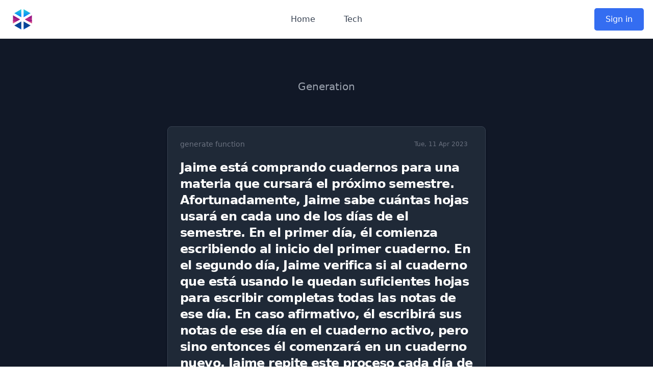

--- FILE ---
content_type: text/html; charset=utf-8
request_url: https://www.programming-helper.com/snippet/07rwZvVoqy7YaXZVLkDh
body_size: 6916
content:
<!DOCTYPE html><html lang="en"><head><meta charSet="utf-8"/><meta name="viewport" content="width=device-width"/><meta lang="en"/><meta http-equiv="content-Type" content="text/html; utf-8"/><meta http-equiv="Pragma" content="cache"/><meta http-equiv="content-Language" content="en"/><meta name="keywords" content="Jaime está comprando cuadernos para una materia que cursará el próximo semestre. Afortunadamente, Jaime sabe cuántas hojas usará en cada uno de los días de el semestre. En el primer día, él comienza escribiendo al inicio del primer cuaderno. En el segundo día, Jaime verifica si al cuaderno que está usando le quedan suficientes hojas para escribir completas todas las notas de ese día. En caso afirmativo, él escribirá sus notas de ese día en el cuaderno activo, pero sino entonces él comenzará en un cuaderno nuevo. Jaime repite este proceso cada día de el semestre.

Cada cuaderno tiene el mismo número de hojas. Dados el número de hojas que usará cada día del semestre, ayuda a Jaime a saber cuántos cuadernos tiene que comprar para poder tomar notas.

Entrada
La entrada consiste en dos líneas. La primera línea tiene dos enteros 
 que denotan el numero de días que tomará clase en el semestre y el numero de hojas que tiene cada cuaderno, respectivamente. La segunda linea tiene 
 enteros 
 donde 
 es el numero de hojas que se van a usar en el i-ésimo día.


Salida
El numero de cuadernos que Jaime debe comprar para el semestre. C++ generate-function def cuadernos(dias, hojas):
  cuaderno = 0
  usada = 0
  for i in range(dias):
    if usada + hojas[i] &gt; 500:
      cuaderno = cuaderno + 1
      usada = hojas[i]
    else:
      usada = usada + hojas[i]
  return cuaderno + 1 programming ai programming-helper free helper code generator help from text description tool typing a text description AI will help you to generate the code in a few seconds Appsplosion regex to explanation time complexity translate docstring"/><meta name="author" content="Appsplosion Team"/><meta name="publisher" content="Appsplosion"/><meta name="copyright" content=""/><meta name="audience" content="All"/><meta name="page-type" content="Productinfo"/><meta name="page-topic" content="programming ai help index"/><meta http-equiv="Reply-to" content="appsplosion.help@gmail.com"/><meta name="revisit-after" content="2 days"/><title>Jaime está comprando cuadernos para una materia que cursará el próximo semestre. Afortunadamente, Jaime sabe cuántas hojas usará en cada uno de los días de el semestre. En el primer día, él comienza escribiendo al inicio del primer cuaderno. En el segundo día, Jaime verifica si al cuaderno que está usando le quedan suficientes hojas para escribir completas todas las notas de ese día. En caso afirmativo, él escribirá sus notas de ese día en el cuaderno activo, pero sino entonces él comenzará en un cuaderno nuevo. Jaime repite este proceso cada día de el semestre.

Cada cuaderno tiene el mismo número de hojas. Dados el número de hojas que usará cada día del semestre, ayuda a Jaime a saber cuántos cuadernos tiene que comprar para poder tomar notas.

Entrada
La entrada consiste en dos líneas. La primera línea tiene dos enteros 
 que denotan el numero de días que tomará clase en el semestre y el numero de hojas que tiene cada cuaderno, respectivamente. La segunda linea tiene 
 enteros 
 donde 
 es el numero de hojas que se van a usar en el i-ésimo día.


Salida
El numero de cuadernos que Jaime debe comprar para el semestre. C++ generate-function  | Programming Helper</title><meta name="robots" content="index,follow"/><meta name="description" content="Jaime está comprando cuadernos para una materia que cursará el próximo semestre. Afortunadamente, Jaime sabe cuántas hojas usará en cada uno de los días de el semestre. En el primer día, él comienza escribiendo al inicio del primer cuaderno. En el segundo día, Jaime verifica si al cuaderno que está usando le quedan suficientes hojas para escribir completas todas las notas de ese día. En caso afirmativo, él escribirá sus notas de ese día en el cuaderno activo, pero sino entonces él comenzará en un cuaderno nuevo. Jaime repite este proceso cada día de el semestre.

Cada cuaderno tiene el mismo número de hojas. Dados el número de hojas que usará cada día del semestre, ayuda a Jaime a saber cuántos cuadernos tiene que comprar para poder tomar notas.

Entrada
La entrada consiste en dos líneas. La primera línea tiene dos enteros 
 que denotan el numero de días que tomará clase en el semestre y el numero de hojas que tiene cada cuaderno, respectivamente. La segunda linea tiene 
 enteros 
 donde 
 es el numero de hojas que se van a usar en el i-ésimo día.


Salida
El numero de cuadernos que Jaime debe comprar para el semestre. generate-function null Generate code just by typing a text description. AI will create the code for you | More than just a code generator. A tool that helps you with a wide range of tasks. All in one place."/><meta property="og:title" content="Jaime está comprando cuadernos para una materia que cursará el próximo semestre. Afortunadamente, Jaime sabe cuántas hojas usará en cada uno de los días de el semestre. En el primer día, él comienza escribiendo al inicio del primer cuaderno. En el segundo día, Jaime verifica si al cuaderno que está usando le quedan suficientes hojas para escribir completas todas las notas de ese día. En caso afirmativo, él escribirá sus notas de ese día en el cuaderno activo, pero sino entonces él comenzará en un cuaderno nuevo. Jaime repite este proceso cada día de el semestre.

Cada cuaderno tiene el mismo número de hojas. Dados el número de hojas que usará cada día del semestre, ayuda a Jaime a saber cuántos cuadernos tiene que comprar para poder tomar notas.

Entrada
La entrada consiste en dos líneas. La primera línea tiene dos enteros 
 que denotan el numero de días que tomará clase en el semestre y el numero de hojas que tiene cada cuaderno, respectivamente. La segunda linea tiene 
 enteros 
 donde 
 es el numero de hojas que se van a usar en el i-ésimo día.


Salida
El numero de cuadernos que Jaime debe comprar para el semestre. C++ generate-function "/><meta property="og:description" content="Jaime está comprando cuadernos para una materia que cursará el próximo semestre. Afortunadamente, Jaime sabe cuántas hojas usará en cada uno de los días de el semestre. En el primer día, él comienza escribiendo al inicio del primer cuaderno. En el segundo día, Jaime verifica si al cuaderno que está usando le quedan suficientes hojas para escribir completas todas las notas de ese día. En caso afirmativo, él escribirá sus notas de ese día en el cuaderno activo, pero sino entonces él comenzará en un cuaderno nuevo. Jaime repite este proceso cada día de el semestre.

Cada cuaderno tiene el mismo número de hojas. Dados el número de hojas que usará cada día del semestre, ayuda a Jaime a saber cuántos cuadernos tiene que comprar para poder tomar notas.

Entrada
La entrada consiste en dos líneas. La primera línea tiene dos enteros 
 que denotan el numero de días que tomará clase en el semestre y el numero de hojas que tiene cada cuaderno, respectivamente. La segunda linea tiene 
 enteros 
 donde 
 es el numero de hojas que se van a usar en el i-ésimo día.


Salida
El numero de cuadernos que Jaime debe comprar para el semestre. generate-function null Generate code just by typing a text description. AI will create the code for you | More than just a code generator. A tool that helps you with a wide range of tasks. All in one place."/><meta property="og:url" content="https://www.programming-helper.com/snippet/07rwZvVoqy7YaXZVLkDh"/><meta property="og:type" content="website"/><meta property="og:image" content="https://images.unsplash.com/photo-1531746790731-6c087fecd65a?ixlib=rb-1.2.1&amp;ixid=MnwxMjA3fDB8MHxwaG90by1wYWdlfHx8fGVufDB8fHx8&amp;auto=format&amp;fit=crop&amp;w=1612&amp;q=80"/><meta property="og:image:alt" content="Header Hero Image Roboter hand reaching out to help | Programming Helper"/><meta property="og:locale" content="en_US"/><meta property="og:site_name" content="Jaime está comprando cuadernos para una materia que cursará el próximo semestre. Afortunadamente, Jaime sabe cuántas hojas usará en cada uno de los días de el semestre. En el primer día, él comienza escribiendo al inicio del primer cuaderno. En el segundo día, Jaime verifica si al cuaderno que está usando le quedan suficientes hojas para escribir completas todas las notas de ese día. En caso afirmativo, él escribirá sus notas de ese día en el cuaderno activo, pero sino entonces él comenzará en un cuaderno nuevo. Jaime repite este proceso cada día de el semestre.

Cada cuaderno tiene el mismo número de hojas. Dados el número de hojas que usará cada día del semestre, ayuda a Jaime a saber cuántos cuadernos tiene que comprar para poder tomar notas.

Entrada
La entrada consiste en dos líneas. La primera línea tiene dos enteros 
 que denotan el numero de días que tomará clase en el semestre y el numero de hojas que tiene cada cuaderno, respectivamente. La segunda linea tiene 
 enteros 
 donde 
 es el numero de hojas que se van a usar en el i-ésimo día.


Salida
El numero de cuadernos que Jaime debe comprar para el semestre. C++ generate-function "/><link rel="canonical" href="https://www.programming-helper.com/snippet/07rwZvVoqy7YaXZVLkDh"/><script type="application/ld+json">{"@context":"https://schema.org","@type":"Organization","logo":"https://www.programming-helper.com/logo.svg","url":"https://www.programming-helper.com/"}</script><script type="application/ld+json">{"@context":"https://schema.org","@type":"SoftwareApplication","name":"Jaime está comprando cuadernos para una materia que cursará el próximo semestre. Afortunadamente, Jaime sabe cuántas hojas usará en cada uno de los días de el semestre. En el primer día, él comienza escribiendo al inicio del primer cuaderno. En el segundo día, Jaime verifica si al cuaderno que está usando le quedan suficientes hojas para escribir completas todas las notas de ese día. En caso afirmativo, él escribirá sus notas de ese día en el cuaderno activo, pero sino entonces él comenzará en un cuaderno nuevo. Jaime repite este proceso cada día de el semestre.\n\nCada cuaderno tiene el mismo número de hojas. Dados el número de hojas que usará cada día del semestre, ayuda a Jaime a saber cuántos cuadernos tiene que comprar para poder tomar notas.\n\nEntrada\nLa entrada consiste en dos líneas. La primera línea tiene dos enteros \n que denotan el numero de días que tomará clase en el semestre y el numero de hojas que tiene cada cuaderno, respectivamente. La segunda linea tiene \n enteros \n donde \n es el numero de hojas que se van a usar en el i-ésimo día.\n\n\nSalida\nEl numero de cuadernos que Jaime debe comprar para el semestre. C++ generate-function  | Programming Helper","operatingSystem":"WEB","applicationCategory":"WebApplication","offers":{"@type":"Offer","price":"0.00","priceCurrency":"USD"},"aggregateRating":{"@type":"AggregateRating","reviewCount":"8864","ratingValue":"4.9"}}</script><meta name="next-head-count" content="29"/><link rel="preload" href="/_next/static/css/63c4b1602dd5a05e.css" as="style"/><link rel="stylesheet" href="/_next/static/css/63c4b1602dd5a05e.css" data-n-g=""/><link rel="preload" href="/_next/static/css/48e31ae766fff702.css" as="style"/><link rel="stylesheet" href="/_next/static/css/48e31ae766fff702.css" data-n-p=""/><noscript data-n-css=""></noscript><script defer="" nomodule="" src="/_next/static/chunks/polyfills-c67a75d1b6f99dc8.js"></script><script src="/_next/static/chunks/webpack-b7efbbdce63a1a2c.js" defer=""></script><script src="/_next/static/chunks/framework-3b5a00d5d7e8d93b.js" defer=""></script><script src="/_next/static/chunks/main-21b13ce1d1c4a86a.js" defer=""></script><script src="/_next/static/chunks/pages/_app-c63347c9e5da7c94.js" defer=""></script><script src="/_next/static/chunks/7112840a-64da7220c69135c4.js" defer=""></script><script src="/_next/static/chunks/cccc6244-a9e6c5275c233be4.js" defer=""></script><script src="/_next/static/chunks/255-a84ea2e9f9819086.js" defer=""></script><script src="/_next/static/chunks/247-67302c21148c1386.js" defer=""></script><script src="/_next/static/chunks/962-36b13b66d3db85c2.js" defer=""></script><script src="/_next/static/chunks/626-d8e60d45fbf028b0.js" defer=""></script><script src="/_next/static/chunks/673-29deec76659cec20.js" defer=""></script><script src="/_next/static/chunks/692-3bbfdd0c04af95eb.js" defer=""></script><script src="/_next/static/chunks/pages/snippet/%5Bs%5D-4bcc8cdd4def7248.js" defer=""></script><script src="/_next/static/OZ4znZ2U4q6iqYo7QmXcE/_buildManifest.js" defer=""></script><script src="/_next/static/OZ4znZ2U4q6iqYo7QmXcE/_ssgManifest.js" defer=""></script></head><body><div id="__next"><div><div class="relative bg-white" data-headlessui-state=""><div class="max-w-7xl mx-auto px-4 sm:px-6"><div class="flex justify-between items-center py-4 md:justify-start md:space-x-10"><div class="flex justify-start lg:w-0 lg:flex-1"><a href="/"><span class="sr-only">Workflow</span><img class="h-8 w-auto sm:h-10" src="/logo.svg" alt=""/></a></div><div class="-mr-2 -my-2 md:hidden"><button class="bg-white rounded-md p-2 inline-flex items-center justify-center text-gray-400 hover:text-gray-500 hover:bg-gray-100 focus:outline-none focus:ring-2 focus:ring-inset focus:ring-indigo-500" type="button" aria-expanded="false" data-headlessui-state=""><span class="sr-only">Open main menu</span><svg xmlns="http://www.w3.org/2000/svg" fill="none" viewBox="0 0 24 24" stroke-width="2" stroke="currentColor" aria-hidden="true" class="h-6 w-6"><path stroke-linecap="round" stroke-linejoin="round" d="M4 6h16M4 12h16M4 18h16"></path></svg></button></div><nav class="hidden md:flex space-x-8"><a href="/" class="text-base font-medium text-gray-700 hover:text-indigo-600 transition-colors px-3 py-2 rounded-md">Home</a><a href="/tech" class="text-base font-medium text-gray-700 hover:text-indigo-600 transition-colors px-3 py-2 rounded-md">Tech</a></nav><div hidden="" style="position:fixed;top:1px;left:1px;width:1px;height:0;padding:0;margin:-1px;overflow:hidden;clip:rect(0, 0, 0, 0);white-space:nowrap;border-width:0;display:none"></div><div class=" md:flex items-center justify-end md:flex-1 lg:w-0"><a href="/login" class="header_buttonPrimary__dBIUG">Sign in</a></div></div></div></div><div hidden="" style="position:fixed;top:1px;left:1px;width:1px;height:0;padding:0;margin:-1px;overflow:hidden;clip:rect(0, 0, 0, 0);white-space:nowrap;border-width:0;display:none"></div><section class="bg- bg-gray-900 "><div class="py-8 px-4 mx-auto lg:py-16 lg:px-6 max-w-2xl"><div class="mx-auto max-w-screen-sm text-center lg:mb-16 mb-8"><a href="/u/null"><h2 class="mb-4 hover:underline text-3xl lg:text-4xl tracking-tight font-extrabold text-white"></h2></a><p class="font-light sm:text-xl text-gray-400">Generation</p></div><main><article class="p-6 rounded-lg border bg-gray-800 shadow-md border-gray-700"><div class="flex justify-between items-center mb-5 text-gray-500"><span class="text-sm hover:underline"><a href="/generate-function">generate function</a></span><span class="bg-primary-100 text-primary-800 text-xs font-medium inline-flex items-center px-2.5 py-0.5 rounded bg-primary-200 text-primary-800">Tue, 11 Apr 2023</span></div><h1 class="mb-2 text-2xl font-bold tracking-tight text-white"><p>Jaime está comprando cuadernos para una materia que cursará el próximo semestre. Afortunadamente, Jaime sabe cuántas hojas usará en cada uno de los días de el semestre. En el primer día, él comienza escribiendo al inicio del primer cuaderno. En el segundo día, Jaime verifica si al cuaderno que está usando le quedan suficientes hojas para escribir completas todas las notas de ese día. En caso afirmativo, él escribirá sus notas de ese día en el cuaderno activo, pero sino entonces él comenzará en un cuaderno nuevo. Jaime repite este proceso cada día de el semestre.

Cada cuaderno tiene el mismo número de hojas. Dados el número de hojas que usará cada día del semestre, ayuda a Jaime a saber cuántos cuadernos tiene que comprar para poder tomar notas.

Entrada
La entrada consiste en dos líneas. La primera línea tiene dos enteros 
 que denotan el numero de días que tomará clase en el semestre y el numero de hojas que tiene cada cuaderno, respectivamente. La segunda linea tiene 
 enteros 
 donde 
 es el numero de hojas que se van a usar en el i-ésimo día.


Salida
El numero de cuadernos que Jaime debe comprar para el semestre.</p></h1><pre><p class="mb-5 font-light text-gray-400 whitespace-pre-line break-all"><code>def cuadernos(dias, hojas):
  cuaderno = 0
  usada = 0
  for i in range(dias):
    if usada + hojas[i] &gt; 500:
      cuaderno = cuaderno + 1
      usada = hojas[i]
    else:
      usada = usada + hojas[i]
  return cuaderno + 1</code></p></pre><div class="flex justify-between items-center "><div class="flex items-center space-x-4 "><span class="font-medium text-white">C++</span></div><a href="/generate-function" class=" inline-flex items-center font-medium text-primary-200 text-primary-200 hover:underline text-indigo-500">Generate More<svg class="ml-2 w-4 h-4" fill="currentColor" viewBox="0 0 20 20" xmlns="http://www.w3.org/2000/svg"><path fill-rule="evenodd" d="M10.293 3.293a1 1 0 011.414 0l6 6a1 1 0 010 1.414l-6 6a1 1 0 01-1.414-1.414L14.586 11H3a1 1 0 110-2h11.586l-4.293-4.293a1 1 0 010-1.414z" clip-rule="evenodd"></path></svg></a></div></article></main></div></section><div class=" h-8 bg-gradient-to-b from-gray-900 to-transparent"></div><div class="mt-16 mb-10 flex justify-center p-4" id="features"><a class="block w-full max-w-4xl" href="https://aistudio.programming-helper.com"><div class="relative overflow-hidden rounded-xl bg-indigo-600 shadow-lg transition transform hover:scale-105 duration-300 group"><div class="absolute inset-0 bg-gradient-to-br from-indigo-500 to-indigo-700 opacity-90"></div><div class="absolute inset-0 bg-grid-white/[0.2] [mask-image:linear-gradient(0deg,rgba(255,255,255,0.1),rgba(255,255,255,0.5))]"></div><div class="absolute -right-4 -top-4 h-24 w-24 rounded-full bg-white bg-opacity-10 blur-xl"></div><div class="absolute -left-6 -bottom-6 h-32 w-32 rounded-full bg-indigo-400 bg-opacity-20 blur-xl"></div><div class="relative px-8 sm:px-10 py-10 flex flex-col sm:flex-row items-center"><div class="flex-shrink-0 mb-4 sm:mb-0"><div class="flex items-center justify-center h-16 w-16 rounded-full bg-white bg-opacity-20 shadow-inner border border-white border-opacity-30 backdrop-blur-sm group-hover:bg-opacity-30 transition duration-300"><svg xmlns="http://www.w3.org/2000/svg" width="24" height="24" viewBox="0 0 24 24" fill="none" stroke="currentColor" stroke-width="2" stroke-linecap="round" stroke-linejoin="round" class="lucide lucide-zap h-8 w-8 text-white group-hover:animate-pulse" aria-hidden="true"><path d="M4 14a1 1 0 0 1-.78-1.63l9.9-10.2a.5.5 0 0 1 .86.46l-1.92 6.02A1 1 0 0 0 13 10h7a1 1 0 0 1 .78 1.63l-9.9 10.2a.5.5 0 0 1-.86-.46l1.92-6.02A1 1 0 0 0 11 14z"></path></svg></div></div><div class="sm:ml-8 flex-1 text-center sm:text-left"><h3 class="text-2xl font-bold text-white leading-tight decoration-2 underline-offset-4">Experience Our AI Studio</h3><p class="mt-3 text-white text-base opacity-90 max-w-lg">Access all features through one powerful interface — lightning-fast, incredibly intuitive, and designed for productivity.</p><div class="mt-4 grid grid-cols-1 sm:grid-cols-2 gap-2"><div class="flex items-center text-white opacity-90"><svg xmlns="http://www.w3.org/2000/svg" width="24" height="24" viewBox="0 0 24 24" fill="none" stroke="currentColor" stroke-width="2" stroke-linecap="round" stroke-linejoin="round" class="lucide lucide-sparkles mr-2 h-4 w-4 text-indigo-200" aria-hidden="true"><path d="M9.937 15.5A2 2 0 0 0 8.5 14.063l-6.135-1.582a.5.5 0 0 1 0-.962L8.5 9.936A2 2 0 0 0 9.937 8.5l1.582-6.135a.5.5 0 0 1 .963 0L14.063 8.5A2 2 0 0 0 15.5 9.937l6.135 1.581a.5.5 0 0 1 0 .964L15.5 14.063a2 2 0 0 0-1.437 1.437l-1.582 6.135a.5.5 0 0 1-.963 0z"></path><path d="M20 3v4"></path><path d="M22 5h-4"></path><path d="M4 17v2"></path><path d="M5 18H3"></path></svg><span class="text-sm">Smart workflows</span></div><div class="flex items-center text-white opacity-90"><svg xmlns="http://www.w3.org/2000/svg" width="24" height="24" viewBox="0 0 24 24" fill="none" stroke="currentColor" stroke-width="2" stroke-linecap="round" stroke-linejoin="round" class="lucide lucide-sparkles mr-2 h-4 w-4 text-indigo-200" aria-hidden="true"><path d="M9.937 15.5A2 2 0 0 0 8.5 14.063l-6.135-1.582a.5.5 0 0 1 0-.962L8.5 9.936A2 2 0 0 0 9.937 8.5l1.582-6.135a.5.5 0 0 1 .963 0L14.063 8.5A2 2 0 0 0 15.5 9.937l6.135 1.581a.5.5 0 0 1 0 .964L15.5 14.063a2 2 0 0 0-1.437 1.437l-1.582 6.135a.5.5 0 0 1-.963 0z"></path><path d="M20 3v4"></path><path d="M22 5h-4"></path><path d="M4 17v2"></path><path d="M5 18H3"></path></svg><span class="text-sm">Real-time collaboration</span></div><div class="flex items-center text-white opacity-90"><svg xmlns="http://www.w3.org/2000/svg" width="24" height="24" viewBox="0 0 24 24" fill="none" stroke="currentColor" stroke-width="2" stroke-linecap="round" stroke-linejoin="round" class="lucide lucide-sparkles mr-2 h-4 w-4 text-indigo-200" aria-hidden="true"><path d="M9.937 15.5A2 2 0 0 0 8.5 14.063l-6.135-1.582a.5.5 0 0 1 0-.962L8.5 9.936A2 2 0 0 0 9.937 8.5l1.582-6.135a.5.5 0 0 1 .963 0L14.063 8.5A2 2 0 0 0 15.5 9.937l6.135 1.581a.5.5 0 0 1 0 .964L15.5 14.063a2 2 0 0 0-1.437 1.437l-1.582 6.135a.5.5 0 0 1-.963 0z"></path><path d="M20 3v4"></path><path d="M22 5h-4"></path><path d="M4 17v2"></path><path d="M5 18H3"></path></svg><span class="text-sm">Customizable workspace</span></div><div class="flex items-center text-white opacity-90"><svg xmlns="http://www.w3.org/2000/svg" width="24" height="24" viewBox="0 0 24 24" fill="none" stroke="currentColor" stroke-width="2" stroke-linecap="round" stroke-linejoin="round" class="lucide lucide-sparkles mr-2 h-4 w-4 text-indigo-200" aria-hidden="true"><path d="M9.937 15.5A2 2 0 0 0 8.5 14.063l-6.135-1.582a.5.5 0 0 1 0-.962L8.5 9.936A2 2 0 0 0 9.937 8.5l1.582-6.135a.5.5 0 0 1 .963 0L14.063 8.5A2 2 0 0 0 15.5 9.937l6.135 1.581a.5.5 0 0 1 0 .964L15.5 14.063a2 2 0 0 0-1.437 1.437l-1.582 6.135a.5.5 0 0 1-.963 0z"></path><path d="M20 3v4"></path><path d="M22 5h-4"></path><path d="M4 17v2"></path><path d="M5 18H3"></path></svg><span class="text-sm">One-click exports</span></div></div></div><div class="mt-6 sm:mt-0 sm:ml-6"><div class="group/button inline-flex items-center bg-white text-indigo-600 font-bold px-6 py-3 rounded-lg shadow-md transition transform hover:shadow-lg hover:translate-y-px active:translate-y-px"><span>Launch Studio</span><svg xmlns="http://www.w3.org/2000/svg" width="24" height="24" viewBox="0 0 24 24" fill="none" stroke="currentColor" stroke-width="2" stroke-linecap="round" stroke-linejoin="round" class="lucide lucide-arrow-right ml-2 h-5 w-5 transition group-hover/button:translate-x-1" aria-hidden="true"><path d="M5 12h14"></path><path d="m12 5 7 7-7 7"></path></svg></div></div></div><div class="absolute bottom-0 left-0 right-0 h-1 bg-gradient-to-r from-indigo-300 via-white to-indigo-300 opacity-70"></div></div></a></div><div class="pt-10"><div class="pt-12 bg-white"><div class="max-w-7xl mx-auto px-4 sm:px-6 lg:px-8"><div class="lg:text-center"><h2 class="text-base text-indigo-600 font-semibold tracking-wide uppercase">Feature Preview</h2><p class="mt-2 text-3xl leading-8 font-extrabold tracking-tight text-indigo-600 sm:text-4xl">Generate <span class="text-indigo-400"><span></span></span></p><p class="mt-4 max-w-2xl text-xl text-gray-500 lg:mx-auto">More than just a code generator. A tool that helps you with a wide range of tasks. All in one place.</p></div><div id="features" class="mt-10"><dl class="space-y-10 md:space-y-0 md:grid md:grid-cols-2 md:gap-x-8 md:gap-y-10"><a href="/generate-function"><div class="relative hover:bg-slate-100 p-2 rounded-md py-2"><dt><div class="absolute flex items-center justify-center h-12 w-12 rounded-md bg-indigo-500 text-white"><svg xmlns="http://www.w3.org/2000/svg" fill="none" viewBox="0 0 24 24" stroke-width="2" stroke="currentColor" aria-hidden="true" class="h-6 w-6"><path stroke-linecap="round" stroke-linejoin="round" d="M21 12a9 9 0 01-9 9m9-9a9 9 0 00-9-9m9 9H3m9 9a9 9 0 01-9-9m9 9c1.657 0 3-4.03 3-9s-1.343-9-3-9m0 18c-1.657 0-3-4.03-3-9s1.343-9 3-9m-9 9a9 9 0 019-9"></path></svg></div><p class="ml-16 text-lg leading-6 font-medium text-gray-900">Function from Description</p></dt><dd class="mt-2 ml-16 text-base text-gray-500">Generate a function just by describing what is needs to do. Choose of many programming languages.</dd></div></a><a href="/text-to-sql-syntax"><div class="relative hover:bg-slate-100 p-2 rounded-md py-2"><dt><div class="absolute flex items-center justify-center h-12 w-12 rounded-md bg-indigo-500 text-white"><svg xmlns="http://www.w3.org/2000/svg" fill="none" viewBox="0 0 24 24" stroke-width="2" stroke="currentColor" aria-hidden="true" class="h-6 w-6"><path stroke-linecap="round" stroke-linejoin="round" d="M4 7v10c0 2.21 3.582 4 8 4s8-1.79 8-4V7M4 7c0 2.21 3.582 4 8 4s8-1.79 8-4M4 7c0-2.21 3.582-4 8-4s8 1.79 8 4m0 5c0 2.21-3.582 4-8 4s-8-1.79-8-4"></path></svg></div><p class="ml-16 text-lg leading-6 font-medium text-gray-900">Text Description to SQL Command</p></dt><dd class="mt-2 ml-16 text-base text-gray-500">Create a SQL command from a description.</dd></div></a><a href="/translate"><div class="relative hover:bg-slate-100 p-2 rounded-md py-2"><dt><div class="absolute flex items-center justify-center h-12 w-12 rounded-md bg-indigo-500 text-white"><svg xmlns="http://www.w3.org/2000/svg" fill="none" viewBox="0 0 24 24" stroke-width="2" stroke="currentColor" aria-hidden="true" class="h-6 w-6"><path stroke-linecap="round" stroke-linejoin="round" d="M3 5h12M9 3v2m1.048 9.5A18.022 18.022 0 016.412 9m6.088 9h7M11 21l5-10 5 10M12.751 5C11.783 10.77 8.07 15.61 3 18.129"></path></svg></div><p class="ml-16 text-lg leading-6 font-medium text-gray-900">Translate Languages</p></dt><dd class="mt-2 ml-16 text-base text-gray-500">Translate code to any programming language.</dd></div></a><a href="/generate-html-from-description"><div class="relative hover:bg-slate-100 p-2 rounded-md py-2"><dt><div class="absolute flex items-center justify-center h-12 w-12 rounded-md bg-indigo-500 text-white"><svg xmlns="http://www.w3.org/2000/svg" fill="none" viewBox="0 0 24 24" stroke-width="2" stroke="currentColor" aria-hidden="true" class="h-6 w-6"><path stroke-linecap="round" stroke-linejoin="round" d="M10 20l4-16m4 4l4 4-4 4M6 16l-4-4 4-4"></path></svg></div><p class="ml-16 text-lg leading-6 font-medium text-gray-900">Generate HTML from Description</p></dt><dd class="mt-2 ml-16 text-base text-gray-500">Generate small HTML from Description.</dd></div></a><a href="/code-to-explanation"><div class="relative hover:bg-slate-100 p-2 rounded-md py-2"><dt><div class="absolute flex items-center justify-center h-12 w-12 rounded-md bg-indigo-500 text-white"><svg xmlns="http://www.w3.org/2000/svg" fill="none" viewBox="0 0 24 24" stroke-width="2" stroke="currentColor" aria-hidden="true" class="h-6 w-6"><path stroke-linecap="round" stroke-linejoin="round" d="M10 20l4-16m4 4l4 4-4 4M6 16l-4-4 4-4"></path></svg></div><p class="ml-16 text-lg leading-6 font-medium text-gray-900">Code to Explanation</p></dt><dd class="mt-2 ml-16 text-base text-gray-500">Any code explained in plain english.</dd></div></a><a href="/fix-invalid-code"><div class="relative hover:bg-slate-100 p-2 rounded-md py-2"><dt><div class="absolute flex items-center justify-center h-12 w-12 rounded-md bg-indigo-500 text-white"><svg xmlns="http://www.w3.org/2000/svg" fill="none" viewBox="0 0 24 24" stroke-width="2" stroke="currentColor" aria-hidden="true" class="h-6 w-6"><path stroke-linecap="round" stroke-linejoin="round" d="M13 10V3L4 14h7v7l9-11h-7z"></path></svg></div><p class="ml-16 text-lg leading-6 font-medium text-gray-900">Fix invalid Code</p></dt><dd class="mt-2 ml-16 text-base text-gray-500">To spot a missing character somewhere can be frustrating. This feature will help you to fix it.</dd></div></a><a href="/tests"><div class="relative hover:bg-slate-100 p-2 rounded-md py-2"><dt><div class="absolute flex items-center justify-center h-12 w-12 rounded-md bg-indigo-500 text-white"><svg xmlns="http://www.w3.org/2000/svg" fill="none" viewBox="0 0 24 24" stroke-width="2" stroke="currentColor" aria-hidden="true" class="h-6 w-6"><path stroke-linecap="round" stroke-linejoin="round" d="M13 10V3L4 14h7v7l9-11h-7z"></path></svg></div><p class="ml-16 text-lg leading-6 font-medium text-gray-900">Get Test for Code</p></dt><dd class="mt-2 ml-16 text-base text-gray-500">This feature will help you to create tests for your code.</dd></div></a><a href="/class-from-description"><div class="relative hover:bg-slate-100 p-2 rounded-md py-2"><dt><div class="absolute flex items-center justify-center h-12 w-12 rounded-md bg-indigo-500 text-white"><svg xmlns="http://www.w3.org/2000/svg" fill="none" viewBox="0 0 24 24" stroke-width="2" stroke="currentColor" aria-hidden="true" class="h-6 w-6"><path stroke-linecap="round" stroke-linejoin="round" d="M10 20l4-16m4 4l4 4-4 4M6 16l-4-4 4-4"></path></svg></div><p class="ml-16 text-lg leading-6 font-medium text-gray-900">Class from Description</p></dt><dd class="mt-2 ml-16 text-base text-gray-500">Generate a class just by describing what is needs to do. Choose of many programming languages.</dd></div></a><a href="/regex"><div class="relative hover:bg-slate-100 p-2 rounded-md py-2"><dt><div class="absolute flex items-center justify-center h-12 w-12 rounded-md bg-indigo-500 text-white"><svg xmlns="http://www.w3.org/2000/svg" fill="none" viewBox="0 0 24 24" stroke-width="2" stroke="currentColor" aria-hidden="true" class="h-6 w-6"><path stroke-linecap="round" stroke-linejoin="round" d="M10 20l4-16m4 4l4 4-4 4M6 16l-4-4 4-4"></path></svg></div><p class="ml-16 text-lg leading-6 font-medium text-gray-900">Regex from Description</p></dt><dd class="mt-2 ml-16 text-base text-gray-500">Create a regex from a description like &quot;check for email&quot;.</dd></div></a><a href="/regex-explanation"><div class="relative hover:bg-slate-100 p-2 rounded-md py-2"><dt><div class="absolute flex items-center justify-center h-12 w-12 rounded-md bg-indigo-500 text-white"><svg xmlns="http://www.w3.org/2000/svg" fill="none" viewBox="0 0 24 24" stroke-width="2" stroke="currentColor" aria-hidden="true" class="h-6 w-6"><path stroke-linecap="round" stroke-linejoin="round" d="M10 20l4-16m4 4l4 4-4 4M6 16l-4-4 4-4"></path></svg></div><p class="ml-16 text-lg leading-6 font-medium text-gray-900">Regex to Explanation</p></dt><dd class="mt-2 ml-16 text-base text-gray-500">Create a plain english explanation from a regex.</dd></div></a><a href="/git"><div class="relative hover:bg-slate-100 p-2 rounded-md py-2"><dt><div class="absolute flex items-center justify-center h-12 w-12 rounded-md bg-indigo-500 text-white"><svg xmlns="http://www.w3.org/2000/svg" fill="none" viewBox="0 0 24 24" stroke-width="2" stroke="currentColor" aria-hidden="true" class="h-6 w-6"><path stroke-linecap="round" stroke-linejoin="round" d="M7 8h10M7 12h4m1 8l-4-4H5a2 2 0 01-2-2V6a2 2 0 012-2h14a2 2 0 012 2v8a2 2 0 01-2 2h-3l-4 4z"></path></svg></div><p class="ml-16 text-lg leading-6 font-medium text-gray-900">Git Command from Description</p></dt><dd class="mt-2 ml-16 text-base text-gray-500">Find the Git Command you are looking for from a description.</dd></div></a><a href="/linux"><div class="relative hover:bg-slate-100 p-2 rounded-md py-2"><dt><div class="absolute flex items-center justify-center h-12 w-12 rounded-md bg-indigo-500 text-white"><svg xmlns="http://www.w3.org/2000/svg" fill="none" viewBox="0 0 24 24" stroke-width="2" stroke="currentColor" aria-hidden="true" class="h-6 w-6"><path stroke-linecap="round" stroke-linejoin="round" d="M9 3v2m6-2v2M9 19v2m6-2v2M5 9H3m2 6H3m18-6h-2m2 6h-2M7 19h10a2 2 0 002-2V7a2 2 0 00-2-2H7a2 2 0 00-2 2v10a2 2 0 002 2zM9 9h6v6H9V9z"></path></svg></div><p class="ml-16 text-lg leading-6 font-medium text-gray-900">Linux Command</p></dt><dd class="mt-2 ml-16 text-base text-gray-500">Get the linux command from a description. </dd></div></a><a href="/docstring"><div class="relative hover:bg-slate-100 p-2 rounded-md py-2"><dt><div class="absolute flex items-center justify-center h-12 w-12 rounded-md bg-indigo-500 text-white"><svg xmlns="http://www.w3.org/2000/svg" fill="none" viewBox="0 0 24 24" stroke-width="2" stroke="currentColor" aria-hidden="true" class="h-6 w-6"><path stroke-linecap="round" stroke-linejoin="round" d="M7 8h10M7 12h4m1 8l-4-4H5a2 2 0 01-2-2V6a2 2 0 012-2h14a2 2 0 012 2v8a2 2 0 01-2 2h-3l-4 4z"></path></svg></div><p class="ml-16 text-lg leading-6 font-medium text-gray-900">Function from Docstring</p></dt><dd class="mt-2 ml-16 text-base text-gray-500">Provide a docstring to generate the actual function.</dd></div></a><a href="/typings"><div class="relative hover:bg-slate-100 p-2 rounded-md py-2"><dt><div class="absolute flex items-center justify-center h-12 w-12 rounded-md bg-indigo-500 text-white"><svg xmlns="http://www.w3.org/2000/svg" fill="none" viewBox="0 0 24 24" stroke-width="2" stroke="currentColor" aria-hidden="true" class="h-6 w-6"><path stroke-linecap="round" stroke-linejoin="round" d="M10 20l4-16m4 4l4 4-4 4M6 16l-4-4 4-4"></path></svg></div><p class="ml-16 text-lg leading-6 font-medium text-gray-900">Add typing to code</p></dt><dd class="mt-2 ml-16 text-base text-gray-500">This feature will help you to add typing to your code.</dd></div></a><a href="/language-from-code"><div class="relative hover:bg-slate-100 p-2 rounded-md py-2"><dt><div class="absolute flex items-center justify-center h-12 w-12 rounded-md bg-indigo-500 text-white"><svg xmlns="http://www.w3.org/2000/svg" fill="none" viewBox="0 0 24 24" stroke-width="2" stroke="currentColor" aria-hidden="true" class="h-6 w-6"><path stroke-linecap="round" stroke-linejoin="round" d="M3 5h12M9 3v2m1.048 9.5A18.022 18.022 0 016.412 9m6.088 9h7M11 21l5-10 5 10M12.751 5C11.783 10.77 8.07 15.61 3 18.129"></path></svg></div><p class="ml-16 text-lg leading-6 font-medium text-gray-900">Get Language from Code</p></dt><dd class="mt-2 ml-16 text-base text-gray-500">Get the programming language from a code.</dd></div></a><a href="/time-complexity"><div class="relative hover:bg-slate-100 p-2 rounded-md py-2"><dt><div class="absolute flex items-center justify-center h-12 w-12 rounded-md bg-indigo-500 text-white"><svg xmlns="http://www.w3.org/2000/svg" fill="none" viewBox="0 0 24 24" stroke-width="2" stroke="currentColor" aria-hidden="true" class="h-6 w-6"><path stroke-linecap="round" stroke-linejoin="round" d="M12 8v4l3 3m6-3a9 9 0 11-18 0 9 9 0 0118 0z"></path></svg></div><p class="ml-16 text-lg leading-6 font-medium text-gray-900">Time complexity</p></dt><dd class="mt-2 ml-16 text-base text-gray-500">Get time complexity.</dd></div></a><a href="/css-from-description"><div class="relative hover:bg-slate-100 p-2 rounded-md py-2"><dt><div class="absolute flex items-center justify-center h-12 w-12 rounded-md bg-indigo-500 text-white"><svg xmlns="http://www.w3.org/2000/svg" fill="none" viewBox="0 0 24 24" stroke-width="2" stroke="currentColor" aria-hidden="true" class="h-6 w-6"><path stroke-linecap="round" stroke-linejoin="round" d="M7 8h10M7 12h4m1 8l-4-4H5a2 2 0 01-2-2V6a2 2 0 012-2h14a2 2 0 012 2v8a2 2 0 01-2 2h-3l-4 4z"></path></svg></div><p class="ml-16 text-lg leading-6 font-medium text-gray-900">CSS from Description</p></dt><dd class="mt-2 ml-16 text-base text-gray-500">Generate CSS from Description.</dd></div></a><a href="/meta"><div class="relative hover:bg-slate-100 p-2 rounded-md py-2"><dt><div class="absolute flex items-center justify-center h-12 w-12 rounded-md bg-indigo-500 text-white"><svg xmlns="http://www.w3.org/2000/svg" fill="none" viewBox="0 0 24 24" stroke-width="2" stroke="currentColor" aria-hidden="true" class="h-6 w-6"><path stroke-linecap="round" stroke-linejoin="round" d="M10 20l4-16m4 4l4 4-4 4M6 16l-4-4 4-4"></path></svg></div><p class="ml-16 text-lg leading-6 font-medium text-gray-900">Meta Tags from Description</p></dt><dd class="mt-2 ml-16 text-base text-gray-500">Generate Meta Tags from a Description.</dd></div></a></dl></div></div></div></div><div class="bg-gray-50 m-6 my-24 rounded-xl"><div class="max-w-5xl mx-auto py-12 px-4 sm:px-6 lg:py-16 lg:px-8 lg:flex lg:items-center lg:justify-between"><h2 class="text-3xl font-extrabold tracking-tight text-gray-900 sm:text-4xl"><span class="block">Want to kickstart your project?</span><span class="block text-indigo-600">Use the new AI Studio to create your code</span></h2><div class="mt-8 flex lg:mt-0 lg:flex-shrink-0"><div class="inline-flex rounded-md shadow"><a class="inline-flex items-center justify-center px-5 py-3 border border-transparent text-base font-medium rounded-md text-white bg-indigo-600 hover:bg-indigo-700" href="https://aistudio.programming-helper.com/">Get chatting now</a></div></div></div></div><footer class="w-full border-t border-slate-200 bg-white"><div class="max-w-screen-lg mx-auto px-4 py-6 overflow-hidden"><div class="flex flex-wrap justify-center items-center gap-x-4 gap-y-2 text-sm text-slate-400 text-center break-words"><a class="hover:text-slate-600 max-w-full truncate" href="/tech">Tech</a><a class="hover:text-slate-600 max-w-full truncate" href="/contact-and-privacy">Contact</a><a class="hover:text-slate-600 max-w-full truncate" href="/contact-and-privacy">Privacy Policy</a><a class="hover:text-slate-600 max-w-full truncate" href="https://www.zigarettenautomatkarte.de/">zigarettenautomatkarte.de</a><a class="hover:text-slate-600 max-w-full truncate" href="https://www.cigarettemap.com/">cigarettemap.com</a><a class="hover:text-slate-600 max-w-full truncate" href="https://www.bäckerei-indernähe.de">bäckerei-indernähe.de</a><a class="hover:text-slate-600 max-w-full truncate" href="https://www.ai-coding-assistant.com/">ai-coding-assistant.com</a><a class="hover:text-slate-600 max-w-full truncate" href="https://www.randomnamesgenerator.net/">randomnamesgenerator.net</a></div></div></footer></div></div><script id="__NEXT_DATA__" type="application/json">{"props":{"pageProps":{"docjson":"{\"user\":{\"displayName\":null,\"uid\":null,\"email\":null,\"photoURL\":null},\"input\":\"Jaime está comprando cuadernos para una materia que cursará el próximo semestre. Afortunadamente, Jaime sabe cuántas hojas usará en cada uno de los días de el semestre. En el primer día, él comienza escribiendo al inicio del primer cuaderno. En el segundo día, Jaime verifica si al cuaderno que está usando le quedan suficientes hojas para escribir completas todas las notas de ese día. En caso afirmativo, él escribirá sus notas de ese día en el cuaderno activo, pero sino entonces él comenzará en un cuaderno nuevo. Jaime repite este proceso cada día de el semestre.\\n\\nCada cuaderno tiene el mismo número de hojas. Dados el número de hojas que usará cada día del semestre, ayuda a Jaime a saber cuántos cuadernos tiene que comprar para poder tomar notas.\\n\\nEntrada\\nLa entrada consiste en dos líneas. La primera línea tiene dos enteros \\n que denotan el numero de días que tomará clase en el semestre y el numero de hojas que tiene cada cuaderno, respectivamente. La segunda linea tiene \\n enteros \\n donde \\n es el numero de hojas que se van a usar en el i-ésimo día.\\n\\n\\nSalida\\nEl numero de cuadernos que Jaime debe comprar para el semestre.\",\"id\":\"yjpgigtb7s\",\"output\":\"def cuadernos(dias, hojas):\\n  cuaderno = 0\\n  usada = 0\\n  for i in range(dias):\\n    if usada + hojas[i] \u003e 500:\\n      cuaderno = cuaderno + 1\\n      usada = hojas[i]\\n    else:\\n      usada = usada + hojas[i]\\n  return cuaderno + 1\",\"language\":\"C++\",\"slug\":\"generate-function\",\"date\":\"Tue, 11 Apr 2023 01:46:46 GMT\"}","id":"07rwZvVoqy7YaXZVLkDh"},"__N_SSG":true},"page":"/snippet/[s]","query":{"s":"07rwZvVoqy7YaXZVLkDh"},"buildId":"OZ4znZ2U4q6iqYo7QmXcE","isFallback":false,"gsp":true,"locale":"en","locales":["en"],"defaultLocale":"en","scriptLoader":[]}</script></body></html>

--- FILE ---
content_type: text/html; charset=utf-8
request_url: https://www.google.com/recaptcha/api2/aframe
body_size: 268
content:
<!DOCTYPE HTML><html><head><meta http-equiv="content-type" content="text/html; charset=UTF-8"></head><body><script nonce="kB_koQkOOwe7Aqx7hIXOpA">/** Anti-fraud and anti-abuse applications only. See google.com/recaptcha */ try{var clients={'sodar':'https://pagead2.googlesyndication.com/pagead/sodar?'};window.addEventListener("message",function(a){try{if(a.source===window.parent){var b=JSON.parse(a.data);var c=clients[b['id']];if(c){var d=document.createElement('img');d.src=c+b['params']+'&rc='+(localStorage.getItem("rc::a")?sessionStorage.getItem("rc::b"):"");window.document.body.appendChild(d);sessionStorage.setItem("rc::e",parseInt(sessionStorage.getItem("rc::e")||0)+1);localStorage.setItem("rc::h",'1769904744502');}}}catch(b){}});window.parent.postMessage("_grecaptcha_ready", "*");}catch(b){}</script></body></html>

--- FILE ---
content_type: application/javascript; charset=utf-8
request_url: https://www.programming-helper.com/_next/static/chunks/pages/_app-c63347c9e5da7c94.js
body_size: 2717
content:
(self.webpackChunk_N_E=self.webpackChunk_N_E||[]).push([[888],{1118:function(t,r,e){(window.__NEXT_P=window.__NEXT_P||[]).push(["/_app",function(){return e(8484)}])},8484:function(t,r,e){"use strict";e.r(r);var n=e(5893);e(6774),e(2637);var o=e(4298),i=e.n(o);e(5666),r.default=function(t){let{Component:r,pageProps:e}=t;return(0,n.jsxs)(n.Fragment,{children:[(0,n.jsx)(i(),{strategy:"afterInteractive",src:"https://www.googletagmanager.com/gtag/js?id=G-WMLR3PFFXE"}),(0,n.jsx)(i(),{id:"google-analytics",strategy:"afterInteractive",dangerouslySetInnerHTML:{__html:"\n            window.dataLayer = window.dataLayer || [];\n            function gtag(){dataLayer.push(arguments);}\n            gtag('js', new Date());\n            gtag('config', 'G-WMLR3PFFXE', {\n              page_path: window.location.pathname,\n            });\n          "}}),(0,n.jsx)(i(),{strategy:"afterInteractive",src:"https://pagead2.googlesyndication.com/pagead/js/adsbygoogle.js?client=ca-pub-8251732556629149",crossOrigin:"anonymous"}),(0,n.jsx)(r,{...e})]})}},2637:function(){},6774:function(){},4298:function(t,r,e){t.exports=e(3573)},5666:function(t){var r=function(t){"use strict";var r,e=Object.prototype,n=e.hasOwnProperty,o=Object.defineProperty||function(t,r,e){t[r]=e.value},i="function"==typeof Symbol?Symbol:{},a=i.iterator||"@@iterator",c=i.asyncIterator||"@@asyncIterator",u=i.toStringTag||"@@toStringTag";function s(t,r,e){return Object.defineProperty(t,r,{value:e,enumerable:!0,configurable:!0,writable:!0}),t[r]}try{s({},"")}catch(f){s=function(t,r,e){return t[r]=e}}function h(t,e,n,i){var a,c,u=Object.create((e&&e.prototype instanceof d?e:d).prototype);return o(u,"_invoke",{value:(a=new k(i||[]),c=p,function(e,o){if(c===y)throw Error("Generator is already running");if(c===g){if("throw"===e)throw o;return P()}for(a.method=e,a.arg=o;;){var i=a.delegate;if(i){var u=function t(e,n){var o=n.method,i=e.iterator[o];if(r===i)return n.delegate=null,"throw"===o&&e.iterator.return&&(n.method="return",n.arg=r,t(e,n),"throw"===n.method)||"return"!==o&&(n.method="throw",n.arg=TypeError("The iterator does not provide a '"+o+"' method")),v;var a=l(i,e.iterator,n.arg);if("throw"===a.type)return n.method="throw",n.arg=a.arg,n.delegate=null,v;var c=a.arg;return c?c.done?(n[e.resultName]=c.value,n.next=e.nextLoc,"return"!==n.method&&(n.method="next",n.arg=r),n.delegate=null,v):c:(n.method="throw",n.arg=TypeError("iterator result is not an object"),n.delegate=null,v)}(i,a);if(u){if(u===v)continue;return u}}if("next"===a.method)a.sent=a._sent=a.arg;else if("throw"===a.method){if(c===p)throw c=g,a.arg;a.dispatchException(a.arg)}else"return"===a.method&&a.abrupt("return",a.arg);c=y;var s=l(t,n,a);if("normal"===s.type){if(c=a.done?g:"suspendedYield",s.arg===v)continue;return{value:s.arg,done:a.done}}"throw"===s.type&&(c=g,a.method="throw",a.arg=s.arg)}})}),u}function l(t,r,e){try{return{type:"normal",arg:t.call(r,e)}}catch(n){return{type:"throw",arg:n}}}t.wrap=h;var p="suspendedStart",y="executing",g="completed",v={};function d(){}function m(){}function w(){}var L={};s(L,a,function(){return this});var b=Object.getPrototypeOf,x=b&&b(b(F([])));x&&x!==e&&n.call(x,a)&&(L=x);var _=w.prototype=d.prototype=Object.create(L);function E(t){["next","throw","return"].forEach(function(r){s(t,r,function(t){return this._invoke(r,t)})})}function j(t,r){var e;o(this,"_invoke",{value:function(o,i){function a(){return new r(function(e,a){!function e(o,i,a,c){var u=l(t[o],t,i);if("throw"===u.type)c(u.arg);else{var s=u.arg,f=s.value;return f&&"object"==typeof f&&n.call(f,"__await")?r.resolve(f.__await).then(function(t){e("next",t,a,c)},function(t){e("throw",t,a,c)}):r.resolve(f).then(function(t){s.value=t,a(s)},function(t){return e("throw",t,a,c)})}}(o,i,e,a)})}return e=e?e.then(a,a):a()}})}function O(t){var r={tryLoc:t[0]};1 in t&&(r.catchLoc=t[1]),2 in t&&(r.finallyLoc=t[2],r.afterLoc=t[3]),this.tryEntries.push(r)}function N(t){var r=t.completion||{};r.type="normal",delete r.arg,t.completion=r}function k(t){this.tryEntries=[{tryLoc:"root"}],t.forEach(O,this),this.reset(!0)}function F(t){if(t){var e=t[a];if(e)return e.call(t);if("function"==typeof t.next)return t;if(!isNaN(t.length)){var o=-1,i=function e(){for(;++o<t.length;)if(n.call(t,o))return e.value=t[o],e.done=!1,e;return e.value=r,e.done=!0,e};return i.next=i}}return{next:P}}function P(){return{value:r,done:!0}}return m.prototype=w,o(_,"constructor",{value:w,configurable:!0}),o(w,"constructor",{value:m,configurable:!0}),m.displayName=s(w,u,"GeneratorFunction"),t.isGeneratorFunction=function(t){var r="function"==typeof t&&t.constructor;return!!r&&(r===m||"GeneratorFunction"===(r.displayName||r.name))},t.mark=function(t){return Object.setPrototypeOf?Object.setPrototypeOf(t,w):(t.__proto__=w,s(t,u,"GeneratorFunction")),t.prototype=Object.create(_),t},t.awrap=function(t){return{__await:t}},E(j.prototype),s(j.prototype,c,function(){return this}),t.AsyncIterator=j,t.async=function(r,e,n,o,i){void 0===i&&(i=Promise);var a=new j(h(r,e,n,o),i);return t.isGeneratorFunction(e)?a:a.next().then(function(t){return t.done?t.value:a.next()})},E(_),s(_,u,"Generator"),s(_,a,function(){return this}),s(_,"toString",function(){return"[object Generator]"}),t.keys=function(t){var r=Object(t),e=[];for(var n in r)e.push(n);return e.reverse(),function t(){for(;e.length;){var n=e.pop();if(n in r)return t.value=n,t.done=!1,t}return t.done=!0,t}},t.values=F,k.prototype={constructor:k,reset:function(t){if(this.prev=0,this.next=0,this.sent=this._sent=r,this.done=!1,this.delegate=null,this.method="next",this.arg=r,this.tryEntries.forEach(N),!t)for(var e in this)"t"===e.charAt(0)&&n.call(this,e)&&!isNaN(+e.slice(1))&&(this[e]=r)},stop:function(){this.done=!0;var t=this.tryEntries[0].completion;if("throw"===t.type)throw t.arg;return this.rval},dispatchException:function(t){if(this.done)throw t;var e=this;function o(n,o){return c.type="throw",c.arg=t,e.next=n,o&&(e.method="next",e.arg=r),!!o}for(var i=this.tryEntries.length-1;i>=0;--i){var a=this.tryEntries[i],c=a.completion;if("root"===a.tryLoc)return o("end");if(a.tryLoc<=this.prev){var u=n.call(a,"catchLoc"),s=n.call(a,"finallyLoc");if(u&&s){if(this.prev<a.catchLoc)return o(a.catchLoc,!0);if(this.prev<a.finallyLoc)return o(a.finallyLoc)}else if(u){if(this.prev<a.catchLoc)return o(a.catchLoc,!0)}else if(s){if(this.prev<a.finallyLoc)return o(a.finallyLoc)}else throw Error("try statement without catch or finally")}}},abrupt:function(t,r){for(var e=this.tryEntries.length-1;e>=0;--e){var o=this.tryEntries[e];if(o.tryLoc<=this.prev&&n.call(o,"finallyLoc")&&this.prev<o.finallyLoc){var i=o;break}}i&&("break"===t||"continue"===t)&&i.tryLoc<=r&&r<=i.finallyLoc&&(i=null);var a=i?i.completion:{};return(a.type=t,a.arg=r,i)?(this.method="next",this.next=i.finallyLoc,v):this.complete(a)},complete:function(t,r){if("throw"===t.type)throw t.arg;return"break"===t.type||"continue"===t.type?this.next=t.arg:"return"===t.type?(this.rval=this.arg=t.arg,this.method="return",this.next="end"):"normal"===t.type&&r&&(this.next=r),v},finish:function(t){for(var r=this.tryEntries.length-1;r>=0;--r){var e=this.tryEntries[r];if(e.finallyLoc===t)return this.complete(e.completion,e.afterLoc),N(e),v}},catch:function(t){for(var r=this.tryEntries.length-1;r>=0;--r){var e=this.tryEntries[r];if(e.tryLoc===t){var n=e.completion;if("throw"===n.type){var o=n.arg;N(e)}return o}}throw Error("illegal catch attempt")},delegateYield:function(t,e,n){return this.delegate={iterator:F(t),resultName:e,nextLoc:n},"next"===this.method&&(this.arg=r),v}},t}(t.exports);try{regeneratorRuntime=r}catch(e){"object"==typeof globalThis?globalThis.regeneratorRuntime=r:Function("r","regeneratorRuntime = r")(r)}}},function(t){var r=function(r){return t(t.s=r)};t.O(0,[774,179],function(){return r(1118),r(880)}),_N_E=t.O()}]);

--- FILE ---
content_type: application/javascript; charset=utf-8
request_url: https://www.programming-helper.com/_next/static/OZ4znZ2U4q6iqYo7QmXcE/_buildManifest.js
body_size: 344
content:
self.__BUILD_MANIFEST=function(s,c,a,e,t,i,u,n,d,f){return{__rewrites:{beforeFiles:[],afterFiles:[],fallback:[]},"/":[s,c,a,e,i,u,n,"static/chunks/pages/index-1654aeef742c6e67.js"],"/_error":["static/chunks/pages/_error-8353112a01355ec2.js"],"/ai-code-generator":[s,c,a,"static/chunks/236-c6c405f80fe8b476.js",t,"static/chunks/pages/ai-code-generator-8580782263f06b7e.js"],"/author/[slug]":[s,c,a,e,t,"static/chunks/pages/author/[slug]-9f9bc2ebcd9c6657.js"],"/contact-and-privacy":[s,c,a,e,i,u,n,d,t,"static/chunks/pages/contact-and-privacy-cb3a45e67b642696.js"],"/login":[s,c,"static/chunks/a2c2a696-12a87874d96c0ec5.js",a,"static/chunks/31-64659fee5ec877e0.js",t,"static/chunks/pages/login-422154c716022e6a.js"],"/news-sitemap.xml":["static/chunks/pages/news-sitemap.xml-bd3c03960ccb257c.js"],"/redirect":[s,c,a,e,i,u,n,"static/chunks/pages/redirect-e7523f036b20c700.js"],"/snippet/[s]":[s,c,a,e,i,u,n,d,t,"static/chunks/pages/snippet/[s]-4bcc8cdd4def7248.js"],"/tech":[s,c,a,e,i,f,t,"static/chunks/pages/tech-c2fc0e7515df833f.js"],"/tech/[slug]":[s,c,a,e,i,f,t,"static/chunks/pages/tech/[slug]-8c83a808f01e37ac.js"],"/u":["static/chunks/pages/u-568ca29ca8eedea3.js"],"/u/[u]":[s,c,a,e,i,u,n,t,"static/chunks/pages/u/[u]-702b5b5ea8cf9a56.js"],"/[slug]":[s,c,a,e,i,u,"static/chunks/601-f80fb2ae20c15b24.js",n,t,"static/chunks/pages/[slug]-4ee635354379d345.js"],sortedPages:["/","/_app","/_error","/ai-code-generator","/author/[slug]","/contact-and-privacy","/login","/news-sitemap.xml","/redirect","/snippet/[s]","/tech","/tech/[slug]","/u","/u/[u]","/[slug]"]}}("static/chunks/7112840a-64da7220c69135c4.js","static/chunks/cccc6244-a9e6c5275c233be4.js","static/chunks/255-a84ea2e9f9819086.js","static/chunks/247-67302c21148c1386.js","static/css/48e31ae766fff702.css","static/chunks/962-36b13b66d3db85c2.js","static/chunks/626-d8e60d45fbf028b0.js","static/chunks/673-29deec76659cec20.js","static/chunks/692-3bbfdd0c04af95eb.js","static/chunks/846-c619ec3167ad6dcc.js"),self.__BUILD_MANIFEST_CB&&self.__BUILD_MANIFEST_CB();

--- FILE ---
content_type: application/javascript; charset=utf-8
request_url: https://www.programming-helper.com/_next/static/chunks/255-a84ea2e9f9819086.js
body_size: 53656
content:
(self.webpackChunk_N_E=self.webpackChunk_N_E||[]).push([[255],{4444:function(e,t,n){"use strict";n.d(t,{BH:function(){return m},G6:function(){return A},L:function(){return u},LL:function(){return R},Pz:function(){return v},Sg:function(){return y},UG:function(){return _},ZB:function(){return function e(t,n){if(!(n instanceof Object))return n;switch(n.constructor){case Date:return new Date(n.getTime());case Object:void 0===t&&(t={});break;case Array:t=[];break;default:return n}for(let r in n)n.hasOwnProperty(r)&&"__proto__"!==r&&(t[r]=e(t[r],n[r]));return t}},ZR:function(){return O},aH:function(){return g},b$:function(){return S},eu:function(){return P},hl:function(){return T},jU:function(){return E},m9:function(){return H},ne:function(){return j},pd:function(){return F},r3:function(){return L},ru:function(){return I},tV:function(){return c},uI:function(){return w},vZ:function(){return function e(t,n){if(t===n)return!0;let r=Object.keys(t),i=Object.keys(n);for(let o of r){if(!i.includes(o))return!1;let s=t[o],a=n[o];if(k(s)&&k(a)){if(!e(s,a))return!1}else if(s!==a)return!1}for(let l of i)if(!r.includes(l))return!1;return!0}},w1:function(){return C},xO:function(){return M},xb:function(){return D},z$:function(){return b},zd:function(){return x}});var r=n(3454);/**
 * @license
 * Copyright 2017 Google LLC
 *
 * Licensed under the Apache License, Version 2.0 (the "License");
 * you may not use this file except in compliance with the License.
 * You may obtain a copy of the License at
 *
 *   http://www.apache.org/licenses/LICENSE-2.0
 *
 * Unless required by applicable law or agreed to in writing, software
 * distributed under the License is distributed on an "AS IS" BASIS,
 * WITHOUT WARRANTIES OR CONDITIONS OF ANY KIND, either express or implied.
 * See the License for the specific language governing permissions and
 * limitations under the License.
 */ let i=function(e){let t=[],n=0;for(let r=0;r<e.length;r++){let i=e.charCodeAt(r);i<128?t[n++]=i:i<2048?(t[n++]=i>>6|192,t[n++]=63&i|128):(64512&i)==55296&&r+1<e.length&&(64512&e.charCodeAt(r+1))==56320?(i=65536+((1023&i)<<10)+(1023&e.charCodeAt(++r)),t[n++]=i>>18|240,t[n++]=i>>12&63|128,t[n++]=i>>6&63|128,t[n++]=63&i|128):(t[n++]=i>>12|224,t[n++]=i>>6&63|128,t[n++]=63&i|128)}return t},o=function(e){let t=[],n=0,r=0;for(;n<e.length;){let i=e[n++];if(i<128)t[r++]=String.fromCharCode(i);else if(i>191&&i<224){let o=e[n++];t[r++]=String.fromCharCode((31&i)<<6|63&o)}else if(i>239&&i<365){let s=e[n++],a=e[n++],l=e[n++],u=((7&i)<<18|(63&s)<<12|(63&a)<<6|63&l)-65536;t[r++]=String.fromCharCode(55296+(u>>10)),t[r++]=String.fromCharCode(56320+(1023&u))}else{let c=e[n++],h=e[n++];t[r++]=String.fromCharCode((15&i)<<12|(63&c)<<6|63&h)}}return t.join("")},s={byteToCharMap_:null,charToByteMap_:null,byteToCharMapWebSafe_:null,charToByteMapWebSafe_:null,ENCODED_VALS_BASE:"ABCDEFGHIJKLMNOPQRSTUVWXYZabcdefghijklmnopqrstuvwxyz0123456789",get ENCODED_VALS(){return this.ENCODED_VALS_BASE+"+/="},get ENCODED_VALS_WEBSAFE(){return this.ENCODED_VALS_BASE+"-_."},HAS_NATIVE_SUPPORT:"function"==typeof atob,encodeByteArray(e,t){if(!Array.isArray(e))throw Error("encodeByteArray takes an array as a parameter");this.init_();let n=t?this.byteToCharMapWebSafe_:this.byteToCharMap_,r=[];for(let i=0;i<e.length;i+=3){let o=e[i],s=i+1<e.length,a=s?e[i+1]:0,l=i+2<e.length,u=l?e[i+2]:0,c=o>>2,h=(3&o)<<4|a>>4,d=(15&a)<<2|u>>6,f=63&u;l||(f=64,s||(d=64)),r.push(n[c],n[h],n[d],n[f])}return r.join("")},encodeString(e,t){return this.HAS_NATIVE_SUPPORT&&!t?btoa(e):this.encodeByteArray(i(e),t)},decodeString(e,t){return this.HAS_NATIVE_SUPPORT&&!t?atob(e):o(this.decodeStringToByteArray(e,t))},decodeStringToByteArray(e,t){this.init_();let n=t?this.charToByteMapWebSafe_:this.charToByteMap_,r=[];for(let i=0;i<e.length;){let o=n[e.charAt(i++)],s=i<e.length,l=s?n[e.charAt(i)]:0;++i;let u=i<e.length,c=u?n[e.charAt(i)]:64;++i;let h=i<e.length,d=h?n[e.charAt(i)]:64;if(++i,null==o||null==l||null==c||null==d)throw new a;let f=o<<2|l>>4;if(r.push(f),64!==c){let p=l<<4&240|c>>2;if(r.push(p),64!==d){let g=c<<6&192|d;r.push(g)}}}return r},init_(){if(!this.byteToCharMap_){this.byteToCharMap_={},this.charToByteMap_={},this.byteToCharMapWebSafe_={},this.charToByteMapWebSafe_={};for(let e=0;e<this.ENCODED_VALS.length;e++)this.byteToCharMap_[e]=this.ENCODED_VALS.charAt(e),this.charToByteMap_[this.byteToCharMap_[e]]=e,this.byteToCharMapWebSafe_[e]=this.ENCODED_VALS_WEBSAFE.charAt(e),this.charToByteMapWebSafe_[this.byteToCharMapWebSafe_[e]]=e,e>=this.ENCODED_VALS_BASE.length&&(this.charToByteMap_[this.ENCODED_VALS_WEBSAFE.charAt(e)]=e,this.charToByteMapWebSafe_[this.ENCODED_VALS.charAt(e)]=e)}}};class a extends Error{constructor(){super(...arguments),this.name="DecodeBase64StringError"}}let l=function(e){let t=i(e);return s.encodeByteArray(t,!0)},u=function(e){return l(e).replace(/\./g,"")},c=function(e){try{return s.decodeString(e,!0)}catch(t){console.error("base64Decode failed: ",t)}return null},h=()=>/**
 * @license
 * Copyright 2022 Google LLC
 *
 * Licensed under the Apache License, Version 2.0 (the "License");
 * you may not use this file except in compliance with the License.
 * You may obtain a copy of the License at
 *
 *   http://www.apache.org/licenses/LICENSE-2.0
 *
 * Unless required by applicable law or agreed to in writing, software
 * distributed under the License is distributed on an "AS IS" BASIS,
 * WITHOUT WARRANTIES OR CONDITIONS OF ANY KIND, either express or implied.
 * See the License for the specific language governing permissions and
 * limitations under the License.
 */ (function(){if("undefined"!=typeof self)return self;if("undefined"!=typeof window)return window;if(void 0!==n.g)return n.g;throw Error("Unable to locate global object.")})().__FIREBASE_DEFAULTS__,d=()=>{if(void 0===r||void 0===r.env)return;let e=r.env.__FIREBASE_DEFAULTS__;if(e)return JSON.parse(e)},f=()=>{let e;if("undefined"==typeof document)return;try{e=document.cookie.match(/__FIREBASE_DEFAULTS__=([^;]+)/)}catch(t){return}let n=e&&c(e[1]);return n&&JSON.parse(n)},p=()=>{try{return h()||d()||f()}catch(e){console.info(`Unable to get __FIREBASE_DEFAULTS__ due to: ${e}`);return}},g=()=>{var e;return null===(e=p())||void 0===e?void 0:e.config},v=e=>{var t;return null===(t=p())||void 0===t?void 0:t[`_${e}`]};/**
 * @license
 * Copyright 2017 Google LLC
 *
 * Licensed under the Apache License, Version 2.0 (the "License");
 * you may not use this file except in compliance with the License.
 * You may obtain a copy of the License at
 *
 *   http://www.apache.org/licenses/LICENSE-2.0
 *
 * Unless required by applicable law or agreed to in writing, software
 * distributed under the License is distributed on an "AS IS" BASIS,
 * WITHOUT WARRANTIES OR CONDITIONS OF ANY KIND, either express or implied.
 * See the License for the specific language governing permissions and
 * limitations under the License.
 */ class m{constructor(){this.reject=()=>{},this.resolve=()=>{},this.promise=new Promise((e,t)=>{this.resolve=e,this.reject=t})}wrapCallback(e){return(t,n)=>{t?this.reject(t):this.resolve(n),"function"==typeof e&&(this.promise.catch(()=>{}),1===e.length?e(t):e(t,n))}}}/**
 * @license
 * Copyright 2021 Google LLC
 *
 * Licensed under the Apache License, Version 2.0 (the "License");
 * you may not use this file except in compliance with the License.
 * You may obtain a copy of the License at
 *
 *   http://www.apache.org/licenses/LICENSE-2.0
 *
 * Unless required by applicable law or agreed to in writing, software
 * distributed under the License is distributed on an "AS IS" BASIS,
 * WITHOUT WARRANTIES OR CONDITIONS OF ANY KIND, either express or implied.
 * See the License for the specific language governing permissions and
 * limitations under the License.
 */ function y(e,t){if(e.uid)throw Error('The "uid" field is no longer supported by mockUserToken. Please use "sub" instead for Firebase Auth User ID.');let n=t||"demo-project",r=e.iat||0,i=e.sub||e.user_id;if(!i)throw Error("mockUserToken must contain 'sub' or 'user_id' field!");let o=Object.assign({iss:`https://securetoken.google.com/${n}`,aud:n,iat:r,exp:r+3600,auth_time:r,sub:i,user_id:i,firebase:{sign_in_provider:"custom",identities:{}}},e);return[u(JSON.stringify({alg:"none",type:"JWT"})),u(JSON.stringify(o)),""].join(".")}/**
 * @license
 * Copyright 2017 Google LLC
 *
 * Licensed under the Apache License, Version 2.0 (the "License");
 * you may not use this file except in compliance with the License.
 * You may obtain a copy of the License at
 *
 *   http://www.apache.org/licenses/LICENSE-2.0
 *
 * Unless required by applicable law or agreed to in writing, software
 * distributed under the License is distributed on an "AS IS" BASIS,
 * WITHOUT WARRANTIES OR CONDITIONS OF ANY KIND, either express or implied.
 * See the License for the specific language governing permissions and
 * limitations under the License.
 */ function b(){return"undefined"!=typeof navigator&&"string"==typeof navigator.userAgent?navigator.userAgent:""}function w(){return"undefined"!=typeof window&&!!(window.cordova||window.phonegap||window.PhoneGap)&&/ios|iphone|ipod|ipad|android|blackberry|iemobile/i.test(b())}function _(){var e;let t=null===(e=p())||void 0===e?void 0:e.forceEnvironment;if("node"===t)return!0;if("browser"===t)return!1;try{return"[object process]"===Object.prototype.toString.call(n.g.process)}catch(r){return!1}}function E(){return"object"==typeof self&&self.self===self}function I(){let e="object"==typeof chrome?chrome.runtime:"object"==typeof browser?browser.runtime:void 0;return"object"==typeof e&&void 0!==e.id}function S(){return"object"==typeof navigator&&"ReactNative"===navigator.product}function C(){let e=b();return e.indexOf("MSIE ")>=0||e.indexOf("Trident/")>=0}function A(){return!_()&&navigator.userAgent.includes("Safari")&&!navigator.userAgent.includes("Chrome")}function T(){try{return"object"==typeof indexedDB}catch(e){return!1}}function P(){return new Promise((e,t)=>{try{let n=!0,r="validate-browser-context-for-indexeddb-analytics-module",i=self.indexedDB.open(r);i.onsuccess=()=>{i.result.close(),n||self.indexedDB.deleteDatabase(r),e(!0)},i.onupgradeneeded=()=>{n=!1},i.onerror=()=>{var e;t((null===(e=i.error)||void 0===e?void 0:e.message)||"")}}catch(o){t(o)}})}class O extends Error{constructor(e,t,n){super(t),this.code=e,this.customData=n,this.name="FirebaseError",Object.setPrototypeOf(this,O.prototype),Error.captureStackTrace&&Error.captureStackTrace(this,R.prototype.create)}}class R{constructor(e,t,n){this.service=e,this.serviceName=t,this.errors=n}create(e,...t){let n=t[0]||{},r=`${this.service}/${e}`,i=this.errors[e],o=i?i.replace(N,(e,t)=>{let r=n[t];return null!=r?String(r):`<${t}?>`}):"Error",s=`${this.serviceName}: ${o} (${r}).`,a=new O(r,s,n);return a}}let N=/\{\$([^}]+)}/g;/**
 * @license
 * Copyright 2017 Google LLC
 *
 * Licensed under the Apache License, Version 2.0 (the "License");
 * you may not use this file except in compliance with the License.
 * You may obtain a copy of the License at
 *
 *   http://www.apache.org/licenses/LICENSE-2.0
 *
 * Unless required by applicable law or agreed to in writing, software
 * distributed under the License is distributed on an "AS IS" BASIS,
 * WITHOUT WARRANTIES OR CONDITIONS OF ANY KIND, either express or implied.
 * See the License for the specific language governing permissions and
 * limitations under the License.
 */ function L(e,t){return Object.prototype.hasOwnProperty.call(e,t)}function D(e){for(let t in e)if(Object.prototype.hasOwnProperty.call(e,t))return!1;return!0}function k(e){return null!==e&&"object"==typeof e}/**
 * @license
 * Copyright 2017 Google LLC
 *
 * Licensed under the Apache License, Version 2.0 (the "License");
 * you may not use this file except in compliance with the License.
 * You may obtain a copy of the License at
 *
 *   http://www.apache.org/licenses/LICENSE-2.0
 *
 * Unless required by applicable law or agreed to in writing, software
 * distributed under the License is distributed on an "AS IS" BASIS,
 * WITHOUT WARRANTIES OR CONDITIONS OF ANY KIND, either express or implied.
 * See the License for the specific language governing permissions and
 * limitations under the License.
 */ function M(e){let t=[];for(let[n,r]of Object.entries(e))Array.isArray(r)?r.forEach(e=>{t.push(encodeURIComponent(n)+"="+encodeURIComponent(e))}):t.push(encodeURIComponent(n)+"="+encodeURIComponent(r));return t.length?"&"+t.join("&"):""}function x(e){let t={},n=e.replace(/^\?/,"").split("&");return n.forEach(e=>{if(e){let[n,r]=e.split("=");t[decodeURIComponent(n)]=decodeURIComponent(r)}}),t}function F(e){let t=e.indexOf("?");if(!t)return"";let n=e.indexOf("#",t);return e.substring(t,n>0?n:void 0)}function j(e,t){let n=new B(e,t);return n.subscribe.bind(n)}class B{constructor(e,t){this.observers=[],this.unsubscribes=[],this.observerCount=0,this.task=Promise.resolve(),this.finalized=!1,this.onNoObservers=t,this.task.then(()=>{e(this)}).catch(e=>{this.error(e)})}next(e){this.forEachObserver(t=>{t.next(e)})}error(e){this.forEachObserver(t=>{t.error(e)}),this.close(e)}complete(){this.forEachObserver(e=>{e.complete()}),this.close()}subscribe(e,t,n){let r;if(void 0===e&&void 0===t&&void 0===n)throw Error("Missing Observer.");void 0===(r=!function(e,t){if("object"!=typeof e||null===e)return!1;for(let n of t)if(n in e&&"function"==typeof e[n])return!0;return!1}(e,["next","error","complete"])?{next:e,error:t,complete:n}:e).next&&(r.next=U),void 0===r.error&&(r.error=U),void 0===r.complete&&(r.complete=U);let i=this.unsubscribeOne.bind(this,this.observers.length);return this.finalized&&this.task.then(()=>{try{this.finalError?r.error(this.finalError):r.complete()}catch(e){}}),this.observers.push(r),i}unsubscribeOne(e){void 0!==this.observers&&void 0!==this.observers[e]&&(delete this.observers[e],this.observerCount-=1,0===this.observerCount&&void 0!==this.onNoObservers&&this.onNoObservers(this))}forEachObserver(e){if(!this.finalized)for(let t=0;t<this.observers.length;t++)this.sendOne(t,e)}sendOne(e,t){this.task.then(()=>{if(void 0!==this.observers&&void 0!==this.observers[e])try{t(this.observers[e])}catch(n){"undefined"!=typeof console&&console.error&&console.error(n)}})}close(e){this.finalized||(this.finalized=!0,void 0!==e&&(this.finalError=e),this.task.then(()=>{this.observers=void 0,this.onNoObservers=void 0}))}}function U(){}/**
 * @license
 * Copyright 2021 Google LLC
 *
 * Licensed under the Apache License, Version 2.0 (the "License");
 * you may not use this file except in compliance with the License.
 * You may obtain a copy of the License at
 *
 *   http://www.apache.org/licenses/LICENSE-2.0
 *
 * Unless required by applicable law or agreed to in writing, software
 * distributed under the License is distributed on an "AS IS" BASIS,
 * WITHOUT WARRANTIES OR CONDITIONS OF ANY KIND, either express or implied.
 * See the License for the specific language governing permissions and
 * limitations under the License.
 */ function H(e){return e&&e._delegate?e._delegate:e}},3454:function(e,t,n){"use strict";var r,i;e.exports=(null==(r=n.g.process)?void 0:r.env)&&"object"==typeof(null==(i=n.g.process)?void 0:i.env)?n.g.process:n(7663)},7663:function(e){!function(){var t={229:function(e){var t,n,r,i=e.exports={};function o(){throw Error("setTimeout has not been defined")}function s(){throw Error("clearTimeout has not been defined")}function a(e){if(t===setTimeout)return setTimeout(e,0);if((t===o||!t)&&setTimeout)return t=setTimeout,setTimeout(e,0);try{return t(e,0)}catch(r){try{return t.call(null,e,0)}catch(n){return t.call(this,e,0)}}}!function(){try{t="function"==typeof setTimeout?setTimeout:o}catch(e){t=o}try{n="function"==typeof clearTimeout?clearTimeout:s}catch(r){n=s}}();var l=[],u=!1,c=-1;function h(){u&&r&&(u=!1,r.length?l=r.concat(l):c=-1,l.length&&d())}function d(){if(!u){var e=a(h);u=!0;for(var t=l.length;t;){for(r=l,l=[];++c<t;)r&&r[c].run();c=-1,t=l.length}r=null,u=!1,function(e){if(n===clearTimeout)return clearTimeout(e);if((n===s||!n)&&clearTimeout)return n=clearTimeout,clearTimeout(e);try{n(e)}catch(r){try{return n.call(null,e)}catch(t){return n.call(this,e)}}}(e)}}function f(e,t){this.fun=e,this.array=t}function p(){}i.nextTick=function(e){var t=Array(arguments.length-1);if(arguments.length>1)for(var n=1;n<arguments.length;n++)t[n-1]=arguments[n];l.push(new f(e,t)),1!==l.length||u||a(d)},f.prototype.run=function(){this.fun.apply(null,this.array)},i.title="browser",i.browser=!0,i.env={},i.argv=[],i.version="",i.versions={},i.on=p,i.addListener=p,i.once=p,i.off=p,i.removeListener=p,i.removeAllListeners=p,i.emit=p,i.prependListener=p,i.prependOnceListener=p,i.listeners=function(e){return[]},i.binding=function(e){throw Error("process.binding is not supported")},i.cwd=function(){return"/"},i.chdir=function(e){throw Error("process.chdir is not supported")},i.umask=function(){return 0}}},n={};function r(e){var i=n[e];if(void 0!==i)return i.exports;var o=n[e]={exports:{}},s=!0;try{t[e](o,o.exports,r),s=!1}finally{s&&delete n[e]}return o.exports}r.ab="//";var i=r(229);e.exports=i}()},9860:function(e,t,n){"use strict";n.d(t,{F_:function(){return l}});var r=n(1435);n(4444),n(7456),n(3333),n(8463);var i=n(7294),o=function(){return(o=Object.assign||function(e){for(var t,n=1,r=arguments.length;n<r;n++)for(var i in t=arguments[n])Object.prototype.hasOwnProperty.call(t,i)&&(e[i]=t[i]);return e}).apply(this,arguments)},s=function(e){return{loading:null==e,value:e}},a=function(e){var t=e?e():void 0,n=(0,i.useReducer)(function(e,t){switch(t.type){case"error":return o(o({},e),{error:t.error,loading:!1,value:void 0});case"reset":return s(t.defaultValue);case"value":return o(o({},e),{error:void 0,loading:!1,value:t.value});default:return e}},s(t)),r=n[0],a=n[1],l=(0,i.useCallback)(function(){a({type:"reset",defaultValue:e?e():void 0})},[e]),u=(0,i.useCallback)(function(e){a({type:"error",error:e})},[]),c=(0,i.useCallback)(function(e){a({type:"value",value:e})},[]);return(0,i.useMemo)(function(){return{error:r.error,loading:r.loading,reset:l,setError:u,setValue:c,value:r.value}},[r.error,r.loading,l,u,c,r.value])},l=function(e,t){var n=a(function(){return e.currentUser}),o=n.error,s=n.loading,l=n.setError,u=n.setValue,c=n.value;return(0,i.useEffect)(function(){var n=(0,r.x)(e,function(e){var n,r,i,o;return n=void 0,r=void 0,i=void 0,o=function(){return function(e,t){var n,r,i,o,s={label:0,sent:function(){if(1&i[0])throw i[1];return i[1]},trys:[],ops:[]};return o={next:a(0),throw:a(1),return:a(2)},"function"==typeof Symbol&&(o[Symbol.iterator]=function(){return this}),o;function a(o){return function(a){return function(o){if(n)throw TypeError("Generator is already executing.");for(;s;)try{if(n=1,r&&(i=2&o[0]?r.return:o[0]?r.throw||((i=r.return)&&i.call(r),0):r.next)&&!(i=i.call(r,o[1])).done)return i;switch(r=0,i&&(o=[2&o[0],i.value]),o[0]){case 0:case 1:i=o;break;case 4:return s.label++,{value:o[1],done:!1};case 5:s.label++,r=o[1],o=[0];continue;case 7:o=s.ops.pop(),s.trys.pop();continue;default:if(!(i=(i=s.trys).length>0&&i[i.length-1])&&(6===o[0]||2===o[0])){s=0;continue}if(3===o[0]&&(!i||o[1]>i[0]&&o[1]<i[3])){s.label=o[1];break}if(6===o[0]&&s.label<i[1]){s.label=i[1],i=o;break}if(i&&s.label<i[2]){s.label=i[2],s.ops.push(o);break}i[2]&&s.ops.pop(),s.trys.pop();continue}o=t.call(e,s)}catch(a){o=[6,a],r=0}finally{n=i=0}if(5&o[0])throw o[1];return{value:o[0]?o[1]:void 0,done:!0}}([o,a])}}}(this,function(n){switch(n.label){case 0:if(!(null==t?void 0:t.onUserChanged))return[3,4];n.label=1;case 1:return n.trys.push([1,3,,4]),[4,t.onUserChanged(e)];case 2:return n.sent(),[3,4];case 3:return l(n.sent()),[3,4];case 4:return u(e),[2]}})},new(i||(i=Promise))(function(e,t){function s(e){try{l(o.next(e))}catch(n){t(n)}}function a(e){try{l(o.throw(e))}catch(n){t(n)}}function l(t){var n;t.done?e(t.value):((n=t.value)instanceof i?n:new i(function(e){e(n)})).then(s,a)}l((o=o.apply(n,r||[])).next())})},l);return function(){n()}},[e]),[c,s,o]}},8180:function(e,t,n){"use strict";n.d(t,{Z:function(){return d}});var r=n(4444),i=n(8463),o=n(7456),s=n(3333);/**
 * @license
 * Copyright 2020 Google LLC
 *
 * Licensed under the Apache License, Version 2.0 (the "License");
 * you may not use this file except in compliance with the License.
 * You may obtain a copy of the License at
 *
 *   http://www.apache.org/licenses/LICENSE-2.0
 *
 * Unless required by applicable law or agreed to in writing, software
 * distributed under the License is distributed on an "AS IS" BASIS,
 * WITHOUT WARRANTIES OR CONDITIONS OF ANY KIND, either express or implied.
 * See the License for the specific language governing permissions and
 * limitations under the License.
 */ class a{constructor(e,t){this._delegate=e,this.firebase=t,(0,o._addComponent)(e,new i.wA("app-compat",()=>this,"PUBLIC")),this.container=e.container}get automaticDataCollectionEnabled(){return this._delegate.automaticDataCollectionEnabled}set automaticDataCollectionEnabled(e){this._delegate.automaticDataCollectionEnabled=e}get name(){return this._delegate.name}get options(){return this._delegate.options}delete(){return new Promise(e=>{this._delegate.checkDestroyed(),e()}).then(()=>(this.firebase.INTERNAL.removeApp(this.name),(0,o.deleteApp)(this._delegate)))}_getService(e,t=o._DEFAULT_ENTRY_NAME){var n;this._delegate.checkDestroyed();let r=this._delegate.container.getProvider(e);return r.isInitialized()||(null===(n=r.getComponent())||void 0===n?void 0:n.instantiationMode)!=="EXPLICIT"||r.initialize(),r.getImmediate({identifier:t})}_removeServiceInstance(e,t=o._DEFAULT_ENTRY_NAME){this._delegate.container.getProvider(e).clearInstance(t)}_addComponent(e){(0,o._addComponent)(this._delegate,e)}_addOrOverwriteComponent(e){(0,o._addOrOverwriteComponent)(this._delegate,e)}toJSON(){return{name:this.name,automaticDataCollectionEnabled:this.automaticDataCollectionEnabled,options:this.options}}}let l=new r.LL("app-compat","Firebase",{"no-app":"No Firebase App '{$appName}' has been created - call Firebase App.initializeApp()","invalid-app-argument":"firebase.{$appName}() takes either no argument or a Firebase App instance."}),u=/**
 * @license
 * Copyright 2019 Google LLC
 *
 * Licensed under the Apache License, Version 2.0 (the "License");
 * you may not use this file except in compliance with the License.
 * You may obtain a copy of the License at
 *
 *   http://www.apache.org/licenses/LICENSE-2.0
 *
 * Unless required by applicable law or agreed to in writing, software
 * distributed under the License is distributed on an "AS IS" BASIS,
 * WITHOUT WARRANTIES OR CONDITIONS OF ANY KIND, either express or implied.
 * See the License for the specific language governing permissions and
 * limitations under the License.
 */ function e(){let t=/**
 * @license
 * Copyright 2019 Google LLC
 *
 * Licensed under the Apache License, Version 2.0 (the "License");
 * you may not use this file except in compliance with the License.
 * You may obtain a copy of the License at
 *
 *   http://www.apache.org/licenses/LICENSE-2.0
 *
 * Unless required by applicable law or agreed to in writing, software
 * distributed under the License is distributed on an "AS IS" BASIS,
 * WITHOUT WARRANTIES OR CONDITIONS OF ANY KIND, either express or implied.
 * See the License for the specific language governing permissions and
 * limitations under the License.
 */ function(e){let t={},n={__esModule:!0,initializeApp:function(i,s={}){let a=o.initializeApp(i,s);if((0,r.r3)(t,a.name))return t[a.name];let l=new e(a,n);return t[a.name]=l,l},app:i,registerVersion:o.registerVersion,setLogLevel:o.setLogLevel,onLog:o.onLog,apps:null,SDK_VERSION:o.SDK_VERSION,INTERNAL:{registerComponent:function(t){let s=t.name,a=s.replace("-compat","");if(o._registerComponent(t)&&"PUBLIC"===t.type){let u=(e=i())=>{if("function"!=typeof e[a])throw l.create("invalid-app-argument",{appName:s});return e[a]()};void 0!==t.serviceProps&&(0,r.ZB)(u,t.serviceProps),n[a]=u,e.prototype[a]=function(...e){let n=this._getService.bind(this,s);return n.apply(this,t.multipleInstances?e:[])}}return"PUBLIC"===t.type?n[a]:null},removeApp:function(e){delete t[e]},useAsService:function(e,t){return"serverAuth"===t?null:t},modularAPIs:o}};function i(e){if(e=e||o._DEFAULT_ENTRY_NAME,!(0,r.r3)(t,e))throw l.create("no-app",{appName:e});return t[e]}return n.default=n,Object.defineProperty(n,"apps",{get:function(){return Object.keys(t).map(e=>t[e])}}),i.App=e,n}(a);return t.INTERNAL=Object.assign(Object.assign({},t.INTERNAL),{createFirebaseNamespace:e,extendNamespace:function(e){(0,r.ZB)(t,e)},createSubscribe:r.ne,ErrorFactory:r.LL,deepExtend:r.ZB}),t}(),c=new s.Yd("@firebase/app-compat");/**
 * @license
 * Copyright 2020 Google LLC
 *
 * Licensed under the Apache License, Version 2.0 (the "License");
 * you may not use this file except in compliance with the License.
 * You may obtain a copy of the License at
 *
 *   http://www.apache.org/licenses/LICENSE-2.0
 *
 * Unless required by applicable law or agreed to in writing, software
 * distributed under the License is distributed on an "AS IS" BASIS,
 * WITHOUT WARRANTIES OR CONDITIONS OF ANY KIND, either express or implied.
 * See the License for the specific language governing permissions and
 * limitations under the License.
 */ if((0,r.jU)()&&void 0!==self.firebase){c.warn(`
    Warning: Firebase is already defined in the global scope. Please make sure
    Firebase library is only loaded once.
  `);let h=self.firebase.SDK_VERSION;h&&h.indexOf("LITE")>=0&&c.warn(`
    Warning: You are trying to load Firebase while using Firebase Performance standalone script.
    You should load Firebase Performance with this instance of Firebase to avoid loading duplicate code.
    `)}let d=u;(0,o.registerVersion)("@firebase/app-compat","0.2.13",void 0)},7456:function(e,t,n){"use strict";let r,i;n.r(t),n.d(t,{FirebaseError:function(){return l.ZR},SDK_VERSION:function(){return j},_DEFAULT_ENTRY_NAME:function(){return A},_addComponent:function(){return R},_addOrOverwriteComponent:function(){return N},_apps:function(){return P},_clearComponents:function(){return M},_components:function(){return O},_getProvider:function(){return D},_registerComponent:function(){return L},_removeServiceInstance:function(){return k},deleteApp:function(){return z},getApp:function(){return U},getApps:function(){return H},initializeApp:function(){return B},onLog:function(){return V},registerVersion:function(){return W},setLogLevel:function(){return $}});var o,s=n(8463),a=n(3333),l=n(4444);let u=(e,t)=>t.some(t=>e instanceof t),c=new WeakMap,h=new WeakMap,d=new WeakMap,f=new WeakMap,p=new WeakMap,g={get(e,t,n){if(e instanceof IDBTransaction){if("done"===t)return h.get(e);if("objectStoreNames"===t)return e.objectStoreNames||d.get(e);if("store"===t)return n.objectStoreNames[1]?void 0:n.objectStore(n.objectStoreNames[0])}return v(e[t])},set:(e,t,n)=>(e[t]=n,!0),has:(e,t)=>e instanceof IDBTransaction&&("done"===t||"store"===t)||t in e};function v(e){var t;if(e instanceof IDBRequest)return function(e){let t=new Promise((t,n)=>{let r=()=>{e.removeEventListener("success",i),e.removeEventListener("error",o)},i=()=>{t(v(e.result)),r()},o=()=>{n(e.error),r()};e.addEventListener("success",i),e.addEventListener("error",o)});return t.then(t=>{t instanceof IDBCursor&&c.set(t,e)}).catch(()=>{}),p.set(t,e),t}(e);if(f.has(e))return f.get(e);let n="function"==typeof(t=e)?t!==IDBDatabase.prototype.transaction||"objectStoreNames"in IDBTransaction.prototype?(i||(i=[IDBCursor.prototype.advance,IDBCursor.prototype.continue,IDBCursor.prototype.continuePrimaryKey])).includes(t)?function(...e){return t.apply(m(this),e),v(c.get(this))}:function(...e){return v(t.apply(m(this),e))}:function(e,...n){let r=t.call(m(this),e,...n);return d.set(r,e.sort?e.sort():[e]),v(r)}:(t instanceof IDBTransaction&&function(e){if(h.has(e))return;let t=new Promise((t,n)=>{let r=()=>{e.removeEventListener("complete",i),e.removeEventListener("error",o),e.removeEventListener("abort",o)},i=()=>{t(),r()},o=()=>{n(e.error||new DOMException("AbortError","AbortError")),r()};e.addEventListener("complete",i),e.addEventListener("error",o),e.addEventListener("abort",o)});h.set(e,t)}(t),u(t,r||(r=[IDBDatabase,IDBObjectStore,IDBIndex,IDBCursor,IDBTransaction])))?new Proxy(t,g):t;return n!==e&&(f.set(e,n),p.set(n,e)),n}let m=e=>p.get(e),y=["get","getKey","getAll","getAllKeys","count"],b=["put","add","delete","clear"],w=new Map;function _(e,t){if(!(e instanceof IDBDatabase&&!(t in e)&&"string"==typeof t))return;if(w.get(t))return w.get(t);let n=t.replace(/FromIndex$/,""),r=t!==n,i=b.includes(n);if(!(n in(r?IDBIndex:IDBObjectStore).prototype)||!(i||y.includes(n)))return;let o=async function(e,...t){let o=this.transaction(e,i?"readwrite":"readonly"),s=o.store;return r&&(s=s.index(t.shift())),(await Promise.all([s[n](...t),i&&o.done]))[0]};return w.set(t,o),o}g={...o=g,get:(e,t,n)=>_(e,t)||o.get(e,t,n),has:(e,t)=>!!_(e,t)||o.has(e,t)};/**
 * @license
 * Copyright 2019 Google LLC
 *
 * Licensed under the Apache License, Version 2.0 (the "License");
 * you may not use this file except in compliance with the License.
 * You may obtain a copy of the License at
 *
 *   http://www.apache.org/licenses/LICENSE-2.0
 *
 * Unless required by applicable law or agreed to in writing, software
 * distributed under the License is distributed on an "AS IS" BASIS,
 * WITHOUT WARRANTIES OR CONDITIONS OF ANY KIND, either express or implied.
 * See the License for the specific language governing permissions and
 * limitations under the License.
 */ class E{constructor(e){this.container=e}getPlatformInfoString(){let e=this.container.getProviders();return e.map(e=>{if(!function(e){let t=e.getComponent();return(null==t?void 0:t.type)==="VERSION"}(e))return null;{let t=e.getImmediate();return`${t.library}/${t.version}`}}).filter(e=>e).join(" ")}}let I="@firebase/app",S="0.9.13",C=new a.Yd("@firebase/app"),A="[DEFAULT]",T={[I]:"fire-core","@firebase/app-compat":"fire-core-compat","@firebase/analytics":"fire-analytics","@firebase/analytics-compat":"fire-analytics-compat","@firebase/app-check":"fire-app-check","@firebase/app-check-compat":"fire-app-check-compat","@firebase/auth":"fire-auth","@firebase/auth-compat":"fire-auth-compat","@firebase/database":"fire-rtdb","@firebase/database-compat":"fire-rtdb-compat","@firebase/functions":"fire-fn","@firebase/functions-compat":"fire-fn-compat","@firebase/installations":"fire-iid","@firebase/installations-compat":"fire-iid-compat","@firebase/messaging":"fire-fcm","@firebase/messaging-compat":"fire-fcm-compat","@firebase/performance":"fire-perf","@firebase/performance-compat":"fire-perf-compat","@firebase/remote-config":"fire-rc","@firebase/remote-config-compat":"fire-rc-compat","@firebase/storage":"fire-gcs","@firebase/storage-compat":"fire-gcs-compat","@firebase/firestore":"fire-fst","@firebase/firestore-compat":"fire-fst-compat","fire-js":"fire-js",firebase:"fire-js-all"},P=new Map,O=new Map;function R(e,t){try{e.container.addComponent(t)}catch(n){C.debug(`Component ${t.name} failed to register with FirebaseApp ${e.name}`,n)}}function N(e,t){e.container.addOrOverwriteComponent(t)}function L(e){let t=e.name;if(O.has(t))return C.debug(`There were multiple attempts to register component ${t}.`),!1;for(let n of(O.set(t,e),P.values()))R(n,e);return!0}function D(e,t){let n=e.container.getProvider("heartbeat").getImmediate({optional:!0});return n&&n.triggerHeartbeat(),e.container.getProvider(t)}function k(e,t,n=A){D(e,t).clearInstance(n)}function M(){O.clear()}let x=new l.LL("app","Firebase",{"no-app":"No Firebase App '{$appName}' has been created - call initializeApp() first","bad-app-name":"Illegal App name: '{$appName}","duplicate-app":"Firebase App named '{$appName}' already exists with different options or config","app-deleted":"Firebase App named '{$appName}' already deleted","no-options":"Need to provide options, when not being deployed to hosting via source.","invalid-app-argument":"firebase.{$appName}() takes either no argument or a Firebase App instance.","invalid-log-argument":"First argument to `onLog` must be null or a function.","idb-open":"Error thrown when opening IndexedDB. Original error: {$originalErrorMessage}.","idb-get":"Error thrown when reading from IndexedDB. Original error: {$originalErrorMessage}.","idb-set":"Error thrown when writing to IndexedDB. Original error: {$originalErrorMessage}.","idb-delete":"Error thrown when deleting from IndexedDB. Original error: {$originalErrorMessage}."});/**
 * @license
 * Copyright 2019 Google LLC
 *
 * Licensed under the Apache License, Version 2.0 (the "License");
 * you may not use this file except in compliance with the License.
 * You may obtain a copy of the License at
 *
 *   http://www.apache.org/licenses/LICENSE-2.0
 *
 * Unless required by applicable law or agreed to in writing, software
 * distributed under the License is distributed on an "AS IS" BASIS,
 * WITHOUT WARRANTIES OR CONDITIONS OF ANY KIND, either express or implied.
 * See the License for the specific language governing permissions and
 * limitations under the License.
 */ class F{constructor(e,t,n){this._isDeleted=!1,this._options=Object.assign({},e),this._config=Object.assign({},t),this._name=t.name,this._automaticDataCollectionEnabled=t.automaticDataCollectionEnabled,this._container=n,this.container.addComponent(new s.wA("app",()=>this,"PUBLIC"))}get automaticDataCollectionEnabled(){return this.checkDestroyed(),this._automaticDataCollectionEnabled}set automaticDataCollectionEnabled(e){this.checkDestroyed(),this._automaticDataCollectionEnabled=e}get name(){return this.checkDestroyed(),this._name}get options(){return this.checkDestroyed(),this._options}get config(){return this.checkDestroyed(),this._config}get container(){return this._container}get isDeleted(){return this._isDeleted}set isDeleted(e){this._isDeleted=e}checkDestroyed(){if(this.isDeleted)throw x.create("app-deleted",{appName:this._name})}}/**
 * @license
 * Copyright 2019 Google LLC
 *
 * Licensed under the Apache License, Version 2.0 (the "License");
 * you may not use this file except in compliance with the License.
 * You may obtain a copy of the License at
 *
 *   http://www.apache.org/licenses/LICENSE-2.0
 *
 * Unless required by applicable law or agreed to in writing, software
 * distributed under the License is distributed on an "AS IS" BASIS,
 * WITHOUT WARRANTIES OR CONDITIONS OF ANY KIND, either express or implied.
 * See the License for the specific language governing permissions and
 * limitations under the License.
 */ let j="9.23.0";function B(e,t={}){let n=e;if("object"!=typeof t){let r=t;t={name:r}}let i=Object.assign({name:A,automaticDataCollectionEnabled:!1},t),o=i.name;if("string"!=typeof o||!o)throw x.create("bad-app-name",{appName:String(o)});if(n||(n=(0,l.aH)()),!n)throw x.create("no-options");let a=P.get(o);if(a){if((0,l.vZ)(n,a.options)&&(0,l.vZ)(i,a.config))return a;throw x.create("duplicate-app",{appName:o})}let u=new s.H0(o);for(let c of O.values())u.addComponent(c);let h=new F(n,i,u);return P.set(o,h),h}function U(e=A){let t=P.get(e);if(!t&&e===A&&(0,l.aH)())return B();if(!t)throw x.create("no-app",{appName:e});return t}function H(){return Array.from(P.values())}async function z(e){let t=e.name;P.has(t)&&(P.delete(t),await Promise.all(e.container.getProviders().map(e=>e.delete())),e.isDeleted=!0)}function W(e,t,n){var r;let i=null!==(r=T[e])&&void 0!==r?r:e;n&&(i+=`-${n}`);let o=i.match(/\s|\//),a=t.match(/\s|\//);if(o||a){let l=[`Unable to register library "${i}" with version "${t}":`];o&&l.push(`library name "${i}" contains illegal characters (whitespace or "/")`),o&&a&&l.push("and"),a&&l.push(`version name "${t}" contains illegal characters (whitespace or "/")`),C.warn(l.join(" "));return}L(new s.wA(`${i}-version`,()=>({library:i,version:t}),"VERSION"))}function V(e,t){if(null!==e&&"function"!=typeof e)throw x.create("invalid-log-argument");(0,a.Am)(e,t)}function $(e){(0,a.Ub)(e)}let G="firebase-heartbeat-store",Y=null;function K(){return Y||(Y=(function(e,t,{blocked:n,upgrade:r,blocking:i,terminated:o}={}){let s=indexedDB.open(e,1),a=v(s);return r&&s.addEventListener("upgradeneeded",e=>{r(v(s.result),e.oldVersion,e.newVersion,v(s.transaction),e)}),n&&s.addEventListener("blocked",e=>n(e.oldVersion,e.newVersion,e)),a.then(e=>{o&&e.addEventListener("close",()=>o()),i&&e.addEventListener("versionchange",e=>i(e.oldVersion,e.newVersion,e))}).catch(()=>{}),a})("firebase-heartbeat-database",0,{upgrade(e,t){0===t&&e.createObjectStore(G)}}).catch(e=>{throw x.create("idb-open",{originalErrorMessage:e.message})})),Y}async function X(e){try{let t=await K(),n=await t.transaction(G).objectStore(G).get(J(e));return n}catch(i){if(i instanceof l.ZR)C.warn(i.message);else{let r=x.create("idb-get",{originalErrorMessage:null==i?void 0:i.message});C.warn(r.message)}}}async function Z(e,t){try{let n=await K(),r=n.transaction(G,"readwrite"),i=r.objectStore(G);await i.put(t,J(e)),await r.done}catch(s){if(s instanceof l.ZR)C.warn(s.message);else{let o=x.create("idb-set",{originalErrorMessage:null==s?void 0:s.message});C.warn(o.message)}}}function J(e){return`${e.name}!${e.options.appId}`}class q{constructor(e){this.container=e,this._heartbeatsCache=null;let t=this.container.getProvider("app").getImmediate();this._storage=new ee(t),this._heartbeatsCachePromise=this._storage.read().then(e=>(this._heartbeatsCache=e,e))}async triggerHeartbeat(){let e=this.container.getProvider("platform-logger").getImmediate(),t=e.getPlatformInfoString(),n=Q();return(null===this._heartbeatsCache&&(this._heartbeatsCache=await this._heartbeatsCachePromise),this._heartbeatsCache.lastSentHeartbeatDate===n||this._heartbeatsCache.heartbeats.some(e=>e.date===n))?void 0:(this._heartbeatsCache.heartbeats.push({date:n,agent:t}),this._heartbeatsCache.heartbeats=this._heartbeatsCache.heartbeats.filter(e=>{let t=new Date(e.date).valueOf(),n=Date.now();return n-t<=2592e6}),this._storage.overwrite(this._heartbeatsCache))}async getHeartbeatsHeader(){if(null===this._heartbeatsCache&&await this._heartbeatsCachePromise,null===this._heartbeatsCache||0===this._heartbeatsCache.heartbeats.length)return"";let e=Q(),{heartbeatsToSend:t,unsentEntries:n}=function(e,t=1024){let n=[],r=e.slice();for(let i of e){let o=n.find(e=>e.agent===i.agent);if(o){if(o.dates.push(i.date),et(n)>t){o.dates.pop();break}}else if(n.push({agent:i.agent,dates:[i.date]}),et(n)>t){n.pop();break}r=r.slice(1)}return{heartbeatsToSend:n,unsentEntries:r}}(this._heartbeatsCache.heartbeats),r=(0,l.L)(JSON.stringify({version:2,heartbeats:t}));return this._heartbeatsCache.lastSentHeartbeatDate=e,n.length>0?(this._heartbeatsCache.heartbeats=n,await this._storage.overwrite(this._heartbeatsCache)):(this._heartbeatsCache.heartbeats=[],this._storage.overwrite(this._heartbeatsCache)),r}}function Q(){let e=new Date;return e.toISOString().substring(0,10)}class ee{constructor(e){this.app=e,this._canUseIndexedDBPromise=this.runIndexedDBEnvironmentCheck()}async runIndexedDBEnvironmentCheck(){return!!(0,l.hl)()&&(0,l.eu)().then(()=>!0).catch(()=>!1)}async read(){let e=await this._canUseIndexedDBPromise;if(!e)return{heartbeats:[]};{let t=await X(this.app);return t||{heartbeats:[]}}}async overwrite(e){var t;let n=await this._canUseIndexedDBPromise;if(n){let r=await this.read();return Z(this.app,{lastSentHeartbeatDate:null!==(t=e.lastSentHeartbeatDate)&&void 0!==t?t:r.lastSentHeartbeatDate,heartbeats:e.heartbeats})}}async add(e){var t;let n=await this._canUseIndexedDBPromise;if(n){let r=await this.read();return Z(this.app,{lastSentHeartbeatDate:null!==(t=e.lastSentHeartbeatDate)&&void 0!==t?t:r.lastSentHeartbeatDate,heartbeats:[...r.heartbeats,...e.heartbeats]})}}}function et(e){return(0,l.L)(JSON.stringify({version:2,heartbeats:e})).length}L(new s.wA("platform-logger",e=>new E(e),"PRIVATE")),L(new s.wA("heartbeat",e=>new q(e),"PRIVATE")),W(I,S,""),W(I,S,"esm2017"),W("fire-js","")},8463:function(e,t,n){"use strict";n.d(t,{H0:function(){return a},wA:function(){return i}});var r=n(4444);class i{constructor(e,t,n){this.name=e,this.instanceFactory=t,this.type=n,this.multipleInstances=!1,this.serviceProps={},this.instantiationMode="LAZY",this.onInstanceCreated=null}setInstantiationMode(e){return this.instantiationMode=e,this}setMultipleInstances(e){return this.multipleInstances=e,this}setServiceProps(e){return this.serviceProps=e,this}setInstanceCreatedCallback(e){return this.onInstanceCreated=e,this}}/**
 * @license
 * Copyright 2019 Google LLC
 *
 * Licensed under the Apache License, Version 2.0 (the "License");
 * you may not use this file except in compliance with the License.
 * You may obtain a copy of the License at
 *
 *   http://www.apache.org/licenses/LICENSE-2.0
 *
 * Unless required by applicable law or agreed to in writing, software
 * distributed under the License is distributed on an "AS IS" BASIS,
 * WITHOUT WARRANTIES OR CONDITIONS OF ANY KIND, either express or implied.
 * See the License for the specific language governing permissions and
 * limitations under the License.
 */ let o="[DEFAULT]";/**
 * @license
 * Copyright 2019 Google LLC
 *
 * Licensed under the Apache License, Version 2.0 (the "License");
 * you may not use this file except in compliance with the License.
 * You may obtain a copy of the License at
 *
 *   http://www.apache.org/licenses/LICENSE-2.0
 *
 * Unless required by applicable law or agreed to in writing, software
 * distributed under the License is distributed on an "AS IS" BASIS,
 * WITHOUT WARRANTIES OR CONDITIONS OF ANY KIND, either express or implied.
 * See the License for the specific language governing permissions and
 * limitations under the License.
 */ class s{constructor(e,t){this.name=e,this.container=t,this.component=null,this.instances=new Map,this.instancesDeferred=new Map,this.instancesOptions=new Map,this.onInitCallbacks=new Map}get(e){let t=this.normalizeInstanceIdentifier(e);if(!this.instancesDeferred.has(t)){let n=new r.BH;if(this.instancesDeferred.set(t,n),this.isInitialized(t)||this.shouldAutoInitialize())try{let i=this.getOrInitializeService({instanceIdentifier:t});i&&n.resolve(i)}catch(o){}}return this.instancesDeferred.get(t).promise}getImmediate(e){var t;let n=this.normalizeInstanceIdentifier(null==e?void 0:e.identifier),r=null!==(t=null==e?void 0:e.optional)&&void 0!==t&&t;if(this.isInitialized(n)||this.shouldAutoInitialize())try{return this.getOrInitializeService({instanceIdentifier:n})}catch(i){if(r)return null;throw i}else{if(r)return null;throw Error(`Service ${this.name} is not available`)}}getComponent(){return this.component}setComponent(e){if(e.name!==this.name)throw Error(`Mismatching Component ${e.name} for Provider ${this.name}.`);if(this.component)throw Error(`Component for ${this.name} has already been provided`);if(this.component=e,this.shouldAutoInitialize()){if("EAGER"===e.instantiationMode)try{this.getOrInitializeService({instanceIdentifier:o})}catch(t){}for(let[n,r]of this.instancesDeferred.entries()){let i=this.normalizeInstanceIdentifier(n);try{let s=this.getOrInitializeService({instanceIdentifier:i});r.resolve(s)}catch(a){}}}}clearInstance(e=o){this.instancesDeferred.delete(e),this.instancesOptions.delete(e),this.instances.delete(e)}async delete(){let e=Array.from(this.instances.values());await Promise.all([...e.filter(e=>"INTERNAL"in e).map(e=>e.INTERNAL.delete()),...e.filter(e=>"_delete"in e).map(e=>e._delete())])}isComponentSet(){return null!=this.component}isInitialized(e=o){return this.instances.has(e)}getOptions(e=o){return this.instancesOptions.get(e)||{}}initialize(e={}){let{options:t={}}=e,n=this.normalizeInstanceIdentifier(e.instanceIdentifier);if(this.isInitialized(n))throw Error(`${this.name}(${n}) has already been initialized`);if(!this.isComponentSet())throw Error(`Component ${this.name} has not been registered yet`);let r=this.getOrInitializeService({instanceIdentifier:n,options:t});for(let[i,o]of this.instancesDeferred.entries()){let s=this.normalizeInstanceIdentifier(i);n===s&&o.resolve(r)}return r}onInit(e,t){var n;let r=this.normalizeInstanceIdentifier(t),i=null!==(n=this.onInitCallbacks.get(r))&&void 0!==n?n:new Set;i.add(e),this.onInitCallbacks.set(r,i);let o=this.instances.get(r);return o&&e(o,r),()=>{i.delete(e)}}invokeOnInitCallbacks(e,t){let n=this.onInitCallbacks.get(t);if(n)for(let r of n)try{r(e,t)}catch(i){}}getOrInitializeService({instanceIdentifier:e,options:t={}}){let n=this.instances.get(e);if(!n&&this.component&&(n=this.component.instanceFactory(this.container,{instanceIdentifier:e===o?void 0:e,options:t}),this.instances.set(e,n),this.instancesOptions.set(e,t),this.invokeOnInitCallbacks(n,e),this.component.onInstanceCreated))try{this.component.onInstanceCreated(this.container,e,n)}catch(r){}return n||null}normalizeInstanceIdentifier(e=o){return this.component?this.component.multipleInstances?e:o:e}shouldAutoInitialize(){return!!this.component&&"EXPLICIT"!==this.component.instantiationMode}}/**
 * @license
 * Copyright 2019 Google LLC
 *
 * Licensed under the Apache License, Version 2.0 (the "License");
 * you may not use this file except in compliance with the License.
 * You may obtain a copy of the License at
 *
 *   http://www.apache.org/licenses/LICENSE-2.0
 *
 * Unless required by applicable law or agreed to in writing, software
 * distributed under the License is distributed on an "AS IS" BASIS,
 * WITHOUT WARRANTIES OR CONDITIONS OF ANY KIND, either express or implied.
 * See the License for the specific language governing permissions and
 * limitations under the License.
 */ class a{constructor(e){this.name=e,this.providers=new Map}addComponent(e){let t=this.getProvider(e.name);if(t.isComponentSet())throw Error(`Component ${e.name} has already been registered with ${this.name}`);t.setComponent(e)}addOrOverwriteComponent(e){let t=this.getProvider(e.name);t.isComponentSet()&&this.providers.delete(e.name),this.addComponent(e)}getProvider(e){if(this.providers.has(e))return this.providers.get(e);let t=new s(e,this);return this.providers.set(e,t),t}getProviders(){return Array.from(this.providers.values())}}},3333:function(e,t,n){"use strict";var r,i;n.d(t,{Am:function(){return d},Ub:function(){return h},Yd:function(){return c},in:function(){return r}});/**
 * @license
 * Copyright 2017 Google LLC
 *
 * Licensed under the Apache License, Version 2.0 (the "License");
 * you may not use this file except in compliance with the License.
 * You may obtain a copy of the License at
 *
 *   http://www.apache.org/licenses/LICENSE-2.0
 *
 * Unless required by applicable law or agreed to in writing, software
 * distributed under the License is distributed on an "AS IS" BASIS,
 * WITHOUT WARRANTIES OR CONDITIONS OF ANY KIND, either express or implied.
 * See the License for the specific language governing permissions and
 * limitations under the License.
 */ let o=[];(i=r||(r={}))[i.DEBUG=0]="DEBUG",i[i.VERBOSE=1]="VERBOSE",i[i.INFO=2]="INFO",i[i.WARN=3]="WARN",i[i.ERROR=4]="ERROR",i[i.SILENT=5]="SILENT";let s={debug:r.DEBUG,verbose:r.VERBOSE,info:r.INFO,warn:r.WARN,error:r.ERROR,silent:r.SILENT},a=r.INFO,l={[r.DEBUG]:"log",[r.VERBOSE]:"log",[r.INFO]:"info",[r.WARN]:"warn",[r.ERROR]:"error"},u=(e,t,...n)=>{if(t<e.logLevel)return;let r=new Date().toISOString(),i=l[t];if(i)console[i](`[${r}]  ${e.name}:`,...n);else throw Error(`Attempted to log a message with an invalid logType (value: ${t})`)};class c{constructor(e){this.name=e,this._logLevel=a,this._logHandler=u,this._userLogHandler=null,o.push(this)}get logLevel(){return this._logLevel}set logLevel(e){if(!(e in r))throw TypeError(`Invalid value "${e}" assigned to \`logLevel\``);this._logLevel=e}setLogLevel(e){this._logLevel="string"==typeof e?s[e]:e}get logHandler(){return this._logHandler}set logHandler(e){if("function"!=typeof e)throw TypeError("Value assigned to `logHandler` must be a function");this._logHandler=e}get userLogHandler(){return this._userLogHandler}set userLogHandler(e){this._userLogHandler=e}debug(...e){this._userLogHandler&&this._userLogHandler(this,r.DEBUG,...e),this._logHandler(this,r.DEBUG,...e)}log(...e){this._userLogHandler&&this._userLogHandler(this,r.VERBOSE,...e),this._logHandler(this,r.VERBOSE,...e)}info(...e){this._userLogHandler&&this._userLogHandler(this,r.INFO,...e),this._logHandler(this,r.INFO,...e)}warn(...e){this._userLogHandler&&this._userLogHandler(this,r.WARN,...e),this._logHandler(this,r.WARN,...e)}error(...e){this._userLogHandler&&this._userLogHandler(this,r.ERROR,...e),this._logHandler(this,r.ERROR,...e)}}function h(e){o.forEach(t=>{t.setLogLevel(e)})}function d(e,t){for(let n of o){let i=null;t&&t.level&&(i=s[t.level]),null===e?n.userLogHandler=null:n.userLogHandler=(t,n,...o)=>{let s=o.map(e=>{if(null==e)return null;if("string"==typeof e)return e;if("number"==typeof e||"boolean"==typeof e)return e.toString();if(e instanceof Error)return e.message;try{return JSON.stringify(e)}catch(t){return null}}).filter(e=>e).join(" ");n>=(null!=i?i:t.logLevel)&&e({level:r[n].toLowerCase(),message:s,args:o,type:t.name})}}}},6640:function(e,t,n){"use strict";n.d(t,{FJ:function(){return nx},JJ:function(){return nW},UE:function(){return nM},V8:function(){return nV},ii:function(){return nz},jK:function(){return nF},ju:function(){return nB},kN:function(){return nU},tw:function(){return nj},z8:function(){return n$},zI:function(){return nH}});var r,i,o,s,a,l="undefined"!=typeof globalThis?globalThis:"undefined"!=typeof window?window:"undefined"!=typeof global?global:"undefined"!=typeof self?self:{},u={},c=c||{},h=l||self;function d(e){var t=typeof e;return"array"==(t="object"!=t?t:e?Array.isArray(e)?"array":t:"null")||"object"==t&&"number"==typeof e.length}function f(e){var t=typeof e;return"object"==t&&null!=e||"function"==t}function p(e,t,n){return e.call.apply(e.bind,arguments)}function g(e,t,n){if(!e)throw Error();if(2<arguments.length){var r=Array.prototype.slice.call(arguments,2);return function(){var n=Array.prototype.slice.call(arguments);return Array.prototype.unshift.apply(n,r),e.apply(t,n)}}return function(){return e.apply(t,arguments)}}function v(e,t,n){return(v=Function.prototype.bind&&-1!=Function.prototype.bind.toString().indexOf("native code")?p:g).apply(null,arguments)}function m(e,t){var n=Array.prototype.slice.call(arguments,1);return function(){var t=n.slice();return t.push.apply(t,arguments),e.apply(this,t)}}function y(e,t){function n(){}n.prototype=t.prototype,e.$=t.prototype,e.prototype=new n,e.prototype.constructor=e,e.ac=function(e,n,r){for(var i=Array(arguments.length-2),o=2;o<arguments.length;o++)i[o-2]=arguments[o];return t.prototype[n].apply(e,i)}}function b(){this.s=this.s,this.o=this.o}b.prototype.s=!1,b.prototype.sa=function(){this.s||(this.s=!0,this.N())},b.prototype.N=function(){if(this.o)for(;this.o.length;)this.o.shift()()};let w=Array.prototype.indexOf?function(e,t){return Array.prototype.indexOf.call(e,t,void 0)}:function(e,t){if("string"==typeof e)return"string"!=typeof t||1!=t.length?-1:e.indexOf(t,0);for(let n=0;n<e.length;n++)if(n in e&&e[n]===t)return n;return -1};function _(e){let t=e.length;if(0<t){let n=Array(t);for(let r=0;r<t;r++)n[r]=e[r];return n}return[]}function E(e,t){for(let n=1;n<arguments.length;n++){let r=arguments[n];if(d(r)){let i=e.length||0,o=r.length||0;e.length=i+o;for(let s=0;s<o;s++)e[i+s]=r[s]}else e.push(r)}}function I(e,t){this.type=e,this.g=this.target=t,this.defaultPrevented=!1}I.prototype.h=function(){this.defaultPrevented=!0};var S=function(){if(!h.addEventListener||!Object.defineProperty)return!1;var e=!1,t=Object.defineProperty({},"passive",{get:function(){e=!0}});try{h.addEventListener("test",()=>{},t),h.removeEventListener("test",()=>{},t)}catch(n){}return e}();function C(e){return/^[\s\xa0]*$/.test(e)}function A(){var e=h.navigator;return e&&(e=e.userAgent)?e:""}function T(e){return -1!=A().indexOf(e)}function P(e){return P[" "](e),e}P[" "]=function(){};var O=T("Opera"),R=T("Trident")||T("MSIE"),N=T("Edge"),L=N||R,D=T("Gecko")&&!(-1!=A().toLowerCase().indexOf("webkit")&&!T("Edge"))&&!(T("Trident")||T("MSIE"))&&!T("Edge"),k=-1!=A().toLowerCase().indexOf("webkit")&&!T("Edge");function M(){var e=h.document;return e?e.documentMode:void 0}e:{var x,F="",j=(x=A(),D?/rv:([^\);]+)(\)|;)/.exec(x):N?/Edge\/([\d\.]+)/.exec(x):R?/\b(?:MSIE|rv)[: ]([^\);]+)(\)|;)/.exec(x):k?/WebKit\/(\S+)/.exec(x):O?/(?:Version)[ \/]?(\S+)/.exec(x):void 0);if(j&&(F=j?j[1]:""),R){var B=M();if(null!=B&&B>parseFloat(F)){i=String(B);break e}}i=F}var U=h.document&&R&&(M()||parseInt(i,10))||void 0;function H(e,t){if(I.call(this,e?e.type:""),this.relatedTarget=this.g=this.target=null,this.button=this.screenY=this.screenX=this.clientY=this.clientX=0,this.key="",this.metaKey=this.shiftKey=this.altKey=this.ctrlKey=!1,this.state=null,this.pointerId=0,this.pointerType="",this.i=null,e){var n=this.type=e.type,r=e.changedTouches&&e.changedTouches.length?e.changedTouches[0]:null;if(this.target=e.target||e.srcElement,this.g=t,t=e.relatedTarget){if(D){e:{try{P(t.nodeName);var i=!0;break e}catch(o){}i=!1}i||(t=null)}}else"mouseover"==n?t=e.fromElement:"mouseout"==n&&(t=e.toElement);this.relatedTarget=t,r?(this.clientX=void 0!==r.clientX?r.clientX:r.pageX,this.clientY=void 0!==r.clientY?r.clientY:r.pageY,this.screenX=r.screenX||0,this.screenY=r.screenY||0):(this.clientX=void 0!==e.clientX?e.clientX:e.pageX,this.clientY=void 0!==e.clientY?e.clientY:e.pageY,this.screenX=e.screenX||0,this.screenY=e.screenY||0),this.button=e.button,this.key=e.key||"",this.ctrlKey=e.ctrlKey,this.altKey=e.altKey,this.shiftKey=e.shiftKey,this.metaKey=e.metaKey,this.pointerId=e.pointerId||0,this.pointerType="string"==typeof e.pointerType?e.pointerType:z[e.pointerType]||"",this.state=e.state,this.i=e,e.defaultPrevented&&H.$.h.call(this)}}y(H,I);var z={2:"touch",3:"pen",4:"mouse"};H.prototype.h=function(){H.$.h.call(this);var e=this.i;e.preventDefault?e.preventDefault():e.returnValue=!1};var W="closure_listenable_"+(1e6*Math.random()|0),V=0;function $(e,t,n,r,i){this.listener=e,this.proxy=null,this.src=t,this.type=n,this.capture=!!r,this.la=i,this.key=++V,this.fa=this.ia=!1}function G(e){e.fa=!0,e.listener=null,e.proxy=null,e.src=null,e.la=null}function Y(e,t,n){for(let r in e)t.call(n,e[r],r,e)}function K(e){let t={};for(let n in e)t[n]=e[n];return t}let X="constructor hasOwnProperty isPrototypeOf propertyIsEnumerable toLocaleString toString valueOf".split(" ");function Z(e,t){let n,r;for(let i=1;i<arguments.length;i++){for(n in r=arguments[i])e[n]=r[n];for(let o=0;o<X.length;o++)n=X[o],Object.prototype.hasOwnProperty.call(r,n)&&(e[n]=r[n])}}function J(e){this.src=e,this.g={},this.h=0}function q(e,t){var n=t.type;if(n in e.g){var r,i=e.g[n],o=w(i,t);(r=0<=o)&&Array.prototype.splice.call(i,o,1),r&&(G(t),0==e.g[n].length&&(delete e.g[n],e.h--))}}function Q(e,t,n,r){for(var i=0;i<e.length;++i){var o=e[i];if(!o.fa&&o.listener==t&&!!n==o.capture&&o.la==r)return i}return -1}J.prototype.add=function(e,t,n,r,i){var o=e.toString();(e=this.g[o])||(e=this.g[o]=[],this.h++);var s=Q(e,t,r,i);return -1<s?(t=e[s],n||(t.ia=!1)):((t=new $(t,this.src,o,!!r,i)).ia=n,e.push(t)),t};var ee="closure_lm_"+(1e6*Math.random()|0),et={};function en(e,t,n,r,i,o){if(!t)throw Error("Invalid event type");var s=f(i)?!!i.capture:!!i,a=es(e);if(a||(e[ee]=a=new J(e)),(n=a.add(t,n,r,s,o)).proxy)return n;if(r=function e(t){return eo.call(e.src,e.listener,t)},n.proxy=r,r.src=e,r.listener=n,e.addEventListener)S||(i=s),void 0===i&&(i=!1),e.addEventListener(t.toString(),r,i);else if(e.attachEvent)e.attachEvent(ei(t.toString()),r);else if(e.addListener&&e.removeListener)e.addListener(r);else throw Error("addEventListener and attachEvent are unavailable.");return n}function er(e){if("number"!=typeof e&&e&&!e.fa){var t=e.src;if(t&&t[W])q(t.i,e);else{var n=e.type,r=e.proxy;t.removeEventListener?t.removeEventListener(n,r,e.capture):t.detachEvent?t.detachEvent(ei(n),r):t.addListener&&t.removeListener&&t.removeListener(r),(n=es(t))?(q(n,e),0==n.h&&(n.src=null,t[ee]=null)):G(e)}}}function ei(e){return e in et?et[e]:et[e]="on"+e}function eo(e,t){if(e.fa)e=!0;else{t=new H(t,this);var n=e.listener,r=e.la||e.src;e.ia&&er(e),e=n.call(r,t)}return e}function es(e){return(e=e[ee])instanceof J?e:null}var ea="__closure_events_fn_"+(1e9*Math.random()>>>0);function el(e){return"function"==typeof e?e:(e[ea]||(e[ea]=function(t){return e.handleEvent(t)}),e[ea])}function eu(){b.call(this),this.i=new J(this),this.S=this,this.J=null}function ec(e,t){var n,r=e.J;if(r)for(n=[];r;r=r.J)n.push(r);if(e=e.S,r=t.type||t,"string"==typeof t)t=new I(t,e);else if(t instanceof I)t.target=t.target||e;else{var i=t;Z(t=new I(r,e),i)}if(i=!0,n)for(var o=n.length-1;0<=o;o--){var s=t.g=n[o];i=eh(s,r,!0,t)&&i}if(i=eh(s=t.g=e,r,!0,t)&&i,i=eh(s,r,!1,t)&&i,n)for(o=0;o<n.length;o++)i=eh(s=t.g=n[o],r,!1,t)&&i}function eh(e,t,n,r){if(!(t=e.i.g[String(t)]))return!0;t=t.concat();for(var i=!0,o=0;o<t.length;++o){var s=t[o];if(s&&!s.fa&&s.capture==n){var a=s.listener,l=s.la||s.src;s.ia&&q(e.i,s),i=!1!==a.call(l,r)&&i}}return i&&!r.defaultPrevented}y(eu,b),eu.prototype[W]=!0,eu.prototype.removeEventListener=function(e,t,n,r){!function e(t,n,r,i,o){if(Array.isArray(n))for(var s=0;s<n.length;s++)e(t,n[s],r,i,o);else(i=f(i)?!!i.capture:!!i,r=el(r),t&&t[W])?(t=t.i,(n=String(n).toString())in t.g&&-1<(r=Q(s=t.g[n],r,i,o))&&(G(s[r]),Array.prototype.splice.call(s,r,1),0==s.length&&(delete t.g[n],t.h--))):t&&(t=es(t))&&(n=t.g[n.toString()],t=-1,n&&(t=Q(n,r,i,o)),(r=-1<t?n[t]:null)&&er(r))}(this,e,t,n,r)},eu.prototype.N=function(){if(eu.$.N.call(this),this.i){var e,t=this.i;for(e in t.g){for(var n=t.g[e],r=0;r<n.length;r++)G(n[r]);delete t.g[e],t.h--}}this.J=null},eu.prototype.O=function(e,t,n,r){return this.i.add(String(e),t,!1,n,r)},eu.prototype.P=function(e,t,n,r){return this.i.add(String(e),t,!0,n,r)};var ed=h.JSON.stringify,ef=new class{constructor(e,t){this.i=e,this.j=t,this.h=0,this.g=null}get(){let e;return 0<this.h?(this.h--,e=this.g,this.g=e.next,e.next=null):e=this.i(),e}}(()=>new ep,e=>e.reset());class ep{constructor(){this.next=this.g=this.h=null}set(e,t){this.h=e,this.g=t,this.next=null}reset(){this.next=this.g=this.h=null}}let eg,ev=!1,em=new class{constructor(){this.h=this.g=null}add(e,t){let n=ef.get();n.set(e,t),this.h?this.h.next=n:this.g=n,this.h=n}},ey=()=>{let e=h.Promise.resolve(void 0);eg=()=>{e.then(eb)}};var eb=()=>{let e;for(;e=null,(n=em).g&&(e=n.g,n.g=n.g.next,n.g||(n.h=null),e.next=null),r=e;){try{r.h.call(r.g)}catch(t){!function(e){h.setTimeout(()=>{throw e},0)}(t)}var n,r,i=ef;i.j(r),100>i.h&&(i.h++,r.next=i.g,i.g=r)}ev=!1};function ew(e,t){eu.call(this),this.h=e||1,this.g=t||h,this.j=v(this.qb,this),this.l=Date.now()}function e_(e){e.ga=!1,e.T&&(e.g.clearTimeout(e.T),e.T=null)}function eE(e,t,n){if("function"==typeof e)n&&(e=v(e,n));else if(e&&"function"==typeof e.handleEvent)e=v(e.handleEvent,e);else throw Error("Invalid listener argument");return 2147483647<Number(t)?-1:h.setTimeout(e,t||0)}y(ew,eu),(a=ew.prototype).ga=!1,a.T=null,a.qb=function(){if(this.ga){var e=Date.now()-this.l;0<e&&e<.8*this.h?this.T=this.g.setTimeout(this.j,this.h-e):(this.T&&(this.g.clearTimeout(this.T),this.T=null),ec(this,"tick"),this.ga&&(e_(this),this.start()))}},a.start=function(){this.ga=!0,this.T||(this.T=this.g.setTimeout(this.j,this.h),this.l=Date.now())},a.N=function(){ew.$.N.call(this),e_(this),delete this.g};class eI extends b{constructor(e,t){super(),this.m=e,this.j=t,this.h=null,this.i=!1,this.g=null}l(e){this.h=arguments,this.g?this.i=!0:function e(t){t.g=eE(()=>{t.g=null,t.i&&(t.i=!1,e(t))},t.j);let n=t.h;t.h=null,t.m.apply(null,n)}(this)}N(){super.N(),this.g&&(h.clearTimeout(this.g),this.g=null,this.i=!1,this.h=null)}}function eS(e){b.call(this),this.h=e,this.g={}}y(eS,b);var eC=[];function eA(e,t,n,r){Array.isArray(n)||(n&&(eC[0]=n.toString()),n=eC);for(var i=0;i<n.length;i++){var o=function e(t,n,r,i,o){if(i&&i.once)return function e(t,n,r,i,o){if(Array.isArray(n)){for(var s=0;s<n.length;s++)e(t,n[s],r,i,o);return null}return r=el(r),t&&t[W]?t.P(n,r,f(i)?!!i.capture:!!i,o):en(t,n,r,!0,i,o)}(t,n,r,i,o);if(Array.isArray(n)){for(var s=0;s<n.length;s++)e(t,n[s],r,i,o);return null}return r=el(r),t&&t[W]?t.O(n,r,f(i)?!!i.capture:!!i,o):en(t,n,r,!1,i,o)}(t,n[i],r||e.handleEvent,!1,e.h||e);if(!o)break;e.g[o.key]=o}}function eT(e){Y(e.g,function(e,t){this.g.hasOwnProperty(t)&&er(e)},e),e.g={}}function eP(){this.g=!0}function eO(e,t,n,r){e.info(function(){return"XMLHTTP TEXT ("+t+"): "+function(e,t){if(!e.g)return t;if(!t)return null;try{var n=JSON.parse(t);if(n){for(e=0;e<n.length;e++)if(Array.isArray(n[e])){var r=n[e];if(!(2>r.length)){var i=r[1];if(Array.isArray(i)&&!(1>i.length)){var o=i[0];if("noop"!=o&&"stop"!=o&&"close"!=o)for(var s=1;s<i.length;s++)i[s]=""}}}}return ed(n)}catch(a){return t}}(e,n)+(r?" "+r:"")})}eS.prototype.N=function(){eS.$.N.call(this),eT(this)},eS.prototype.handleEvent=function(){throw Error("EventHandler.handleEvent not implemented")},eP.prototype.Ea=function(){this.g=!1},eP.prototype.info=function(){};var eR={},eN=null;function eL(){return eN=eN||new eu}function eD(e){I.call(this,eR.Ta,e)}function ek(e){let t=eL();ec(t,new eD(t))}function eM(e,t){I.call(this,eR.STAT_EVENT,e),this.stat=t}function ex(e){let t=eL();ec(t,new eM(t,e))}function eF(e,t){I.call(this,eR.Ua,e),this.size=t}function ej(e,t){if("function"!=typeof e)throw Error("Fn must not be null and must be a function");return h.setTimeout(function(){e()},t)}eR.Ta="serverreachability",y(eD,I),eR.STAT_EVENT="statevent",y(eM,I),eR.Ua="timingevent",y(eF,I);var eB={NO_ERROR:0,rb:1,Eb:2,Db:3,yb:4,Cb:5,Fb:6,Qa:7,TIMEOUT:8,Ib:9},eU={wb:"complete",Sb:"success",Ra:"error",Qa:"abort",Kb:"ready",Lb:"readystatechange",TIMEOUT:"timeout",Gb:"incrementaldata",Jb:"progress",zb:"downloadprogress",$b:"uploadprogress"};function eH(){}function ez(e){return e.h||(e.h=e.i())}function eW(){}eH.prototype.h=null;var eV={OPEN:"a",vb:"b",Ra:"c",Hb:"d"};function e$(){I.call(this,"d")}function eG(){I.call(this,"c")}function eY(){}function eK(e,t,n,r){this.l=e,this.j=t,this.m=n,this.W=r||1,this.U=new eS(this),this.P=eZ,e=L?125:void 0,this.V=new ew(e),this.I=null,this.i=!1,this.s=this.A=this.v=this.L=this.G=this.Y=this.B=null,this.F=[],this.g=null,this.C=0,this.o=this.u=null,this.ca=-1,this.J=!1,this.O=0,this.M=null,this.ba=this.K=this.aa=this.S=!1,this.h=new eX}function eX(){this.i=null,this.g="",this.h=!1}y(e$,I),y(eG,I),y(eY,eH),eY.prototype.g=function(){return new XMLHttpRequest},eY.prototype.i=function(){return{}},s=new eY;var eZ=45e3,eJ={},eq={};function eQ(e,t,n){e.L=1,e.v=ta(tn(t)),e.s=n,e.S=!0,e0(e,null)}function e0(e,t){e.G=Date.now(),e4(e),e.A=tn(e.v);var n=e.A,r=e.W;Array.isArray(r)||(r=[String(r)]),tw(n.i,"t",r),e.C=0,n=e.l.J,e.h=new eX,e.g=nu(e.l,n?t:null,!e.s),0<e.O&&(e.M=new eI(v(e.Pa,e,e.g),e.O)),eA(e.U,e.g,"readystatechange",e.nb),t=e.I?K(e.I):{},e.s?(e.u||(e.u="POST"),t["Content-Type"]="application/x-www-form-urlencoded",e.g.ha(e.A,e.u,e.s,t)):(e.u="GET",e.g.ha(e.A,e.u,null,t)),ek(),function(e,t,n,r,i,o){e.info(function(){if(e.g){if(o)for(var s="",a=o.split("&"),l=0;l<a.length;l++){var u=a[l].split("=");if(1<u.length){var c=u[0];u=u[1];var h=c.split("_");s=2<=h.length&&"type"==h[1]?s+(c+"=")+u+"&":s+(c+"=redacted&")}}else s=null}else s=o;return"XMLHTTP REQ ("+r+") [attempt "+i+"]: "+t+"\n"+n+"\n"+s})}(e.j,e.u,e.A,e.m,e.W,e.s)}function e1(e){return!!e.g&&"GET"==e.u&&2!=e.L&&e.l.Ha}function e2(e,t,n){let r=!0,i;for(;!e.J&&e.C<n.length;)if((i=function(e,t){var n=e.C,r=t.indexOf("\n",n);return -1==r?eq:isNaN(n=Number(t.substring(n,r)))?eJ:(r+=1)+n>t.length?eq:(t=t.slice(r,r+n),e.C=r+n,t)}(e,n))==eq){4==t&&(e.o=4,ex(14),r=!1),eO(e.j,e.m,null,"[Incomplete Response]");break}else if(i==eJ){e.o=4,ex(15),eO(e.j,e.m,n,"[Invalid Chunk]"),r=!1;break}else eO(e.j,e.m,i,null),e7(e,i);e1(e)&&i!=eq&&i!=eJ&&(e.h.g="",e.C=0),4!=t||0!=n.length||e.h.h||(e.o=1,ex(16),r=!1),e.i=e.i&&r,r?0<n.length&&!e.ba&&(e.ba=!0,(t=e.l).g==e&&t.ca&&!t.M&&(t.l.info("Great, no buffering proxy detected. Bytes received: "+n.length),nt(t),t.M=!0,ex(11))):(eO(e.j,e.m,n,"[Invalid Chunked Response]"),e3(e),e5(e))}function e4(e){e.Y=Date.now()+e.P,e9(e,e.P)}function e9(e,t){if(null!=e.B)throw Error("WatchDog timer not null");e.B=ej(v(e.lb,e),t)}function e6(e){e.B&&(h.clearTimeout(e.B),e.B=null)}function e5(e){0==e.l.H||e.J||ni(e.l,e)}function e3(e){e6(e);var t=e.M;t&&"function"==typeof t.sa&&t.sa(),e.M=null,e_(e.V),eT(e.U),e.g&&(t=e.g,e.g=null,t.abort(),t.sa())}function e7(e,t){try{var n=e.l;if(0!=n.H&&(n.g==e||tT(n.i,e))){if(!e.K&&tT(n.i,e)&&3==n.H){try{var r=n.Ja.g.parse(t)}catch(i){r=null}if(Array.isArray(r)&&3==r.length){var o=r;if(0==o[0]){e:if(!n.u){if(n.g){if(n.g.G+3e3<e.G)nr(n),t4(n);else break e}ne(n),ex(18)}}else n.Fa=o[1],0<n.Fa-n.V&&37500>o[2]&&n.G&&0==n.A&&!n.v&&(n.v=ej(v(n.ib,n),6e3));if(1>=tA(n.i)&&n.oa){try{n.oa()}catch(s){}n.oa=void 0}}else ns(n,11)}else if((e.K||n.g==e)&&nr(n),!C(t))for(o=n.Ja.g.parse(t),t=0;t<o.length;t++){let a=o[t];if(n.V=a[0],a=a[1],2==n.H){if("c"==a[0]){n.K=a[1],n.pa=a[2];let l=a[3];null!=l&&(n.ra=l,n.l.info("VER="+n.ra));let u=a[4];null!=u&&(n.Ga=u,n.l.info("SVER="+n.Ga));let c=a[5];null!=c&&"number"==typeof c&&0<c&&(r=1.5*c,n.L=r,n.l.info("backChannelRequestTimeoutMs_="+r)),r=n;let h=e.g;if(h){let d=h.g?h.g.getResponseHeader("X-Client-Wire-Protocol"):null;if(d){var f=r.i;f.g||-1==d.indexOf("spdy")&&-1==d.indexOf("quic")&&-1==d.indexOf("h2")||(f.j=f.l,f.g=new Set,f.h&&(tP(f,f.h),f.h=null))}if(r.F){let p=h.g?h.g.getResponseHeader("X-HTTP-Session-Id"):null;p&&(r.Da=p,ts(r.I,r.F,p))}}if(n.H=3,n.h&&n.h.Ba(),n.ca&&(n.S=Date.now()-e.G,n.l.info("Handshake RTT: "+n.S+"ms")),(r=n).wa=nl(r,r.J?r.pa:null,r.Y),e.K){tO(r.i,e);var g=r.L;g&&e.setTimeout(g),e.B&&(e6(e),e4(e)),r.g=e}else t8(r);0<n.j.length&&t6(n)}else"stop"!=a[0]&&"close"!=a[0]||ns(n,7)}else 3==n.H&&("stop"==a[0]||"close"==a[0]?"stop"==a[0]?ns(n,7):t2(n):"noop"!=a[0]&&n.h&&n.h.Aa(a),n.A=0)}}ek(4)}catch(m){}}function e8(e,t){if(e.forEach&&"function"==typeof e.forEach)e.forEach(t,void 0);else if(d(e)||"string"==typeof e)Array.prototype.forEach.call(e,t,void 0);else for(var n=function(e){if(e.ta&&"function"==typeof e.ta)return e.ta();if(!e.Z||"function"!=typeof e.Z){if("undefined"!=typeof Map&&e instanceof Map)return Array.from(e.keys());if(!("undefined"!=typeof Set&&e instanceof Set)){if(d(e)||"string"==typeof e){var t=[];e=e.length;for(var n=0;n<e;n++)t.push(n);return t}for(let r in t=[],n=0,e)t[n++]=r;return t}}}(e),r=function(e){if(e.Z&&"function"==typeof e.Z)return e.Z();if("undefined"!=typeof Map&&e instanceof Map||"undefined"!=typeof Set&&e instanceof Set)return Array.from(e.values());if("string"==typeof e)return e.split("");if(d(e)){for(var t=[],n=e.length,r=0;r<n;r++)t.push(e[r]);return t}for(r in t=[],n=0,e)t[n++]=e[r];return t}(e),i=r.length,o=0;o<i;o++)t.call(void 0,r[o],n&&n[o],e)}(a=eK.prototype).setTimeout=function(e){this.P=e},a.nb=function(e){e=e.target;let t=this.M;t&&3==tZ(e)?t.l():this.Pa(e)},a.Pa=function(e){try{if(e==this.g)e:{let t=tZ(this.g);var n=this.g.Ia();let r=this.g.da();if(!(3>t)&&(3!=t||L||this.g&&(this.h.h||this.g.ja()||tJ(this.g)))){this.J||4!=t||7==n||(8==n||0>=r?ek(3):ek(2)),e6(this);var i=this.g.da();this.ca=i;t:if(e1(this)){var o=tJ(this.g);e="";var s=o.length,a=4==tZ(this.g);if(!this.h.i){if("undefined"==typeof TextDecoder){e3(this),e5(this);var l="";break t}this.h.i=new h.TextDecoder}for(n=0;n<s;n++)this.h.h=!0,e+=this.h.i.decode(o[n],{stream:a&&n==s-1});o.splice(0,s),this.h.g+=e,this.C=0,l=this.h.g}else l=this.g.ja();if(this.i=200==i,function(e,t,n,r,i,o,s){e.info(function(){return"XMLHTTP RESP ("+r+") [ attempt "+i+"]: "+t+"\n"+n+"\n"+o+" "+s})}(this.j,this.u,this.A,this.m,this.W,t,i),this.i){if(this.aa&&!this.K){t:{if(this.g){var u,c=this.g;if((u=c.g?c.g.getResponseHeader("X-HTTP-Initial-Response"):null)&&!C(u)){var d=u;break t}}d=null}if(i=d)eO(this.j,this.m,i,"Initial handshake response via X-HTTP-Initial-Response"),this.K=!0,e7(this,i);else{this.i=!1,this.o=3,ex(12),e3(this),e5(this);break e}}this.S?(e2(this,t,l),L&&this.i&&3==t&&(eA(this.U,this.V,"tick",this.mb),this.V.start())):(eO(this.j,this.m,l,null),e7(this,l)),4==t&&e3(this),this.i&&!this.J&&(4==t?ni(this.l,this):(this.i=!1,e4(this)))}else(function(e){let t={};e=(e.g&&2<=tZ(e)&&e.g.getAllResponseHeaders()||"").split("\r\n");for(let n=0;n<e.length;n++){if(C(e[n]))continue;var r=function(e){var t=1;e=e.split(":");let n=[];for(;0<t&&e.length;)n.push(e.shift()),t--;return e.length&&n.push(e.join(":")),n}(e[n]);let i=r[0];if("string"!=typeof(r=r[1]))continue;r=r.trim();let o=t[i]||[];t[i]=o,o.push(r)}!function(e,t){for(let n in e)t.call(void 0,e[n],n,e)}(t,function(e){return e.join(", ")})})(this.g),400==i&&0<l.indexOf("Unknown SID")?(this.o=3,ex(12)):(this.o=0,ex(13)),e3(this),e5(this)}}}catch(f){}finally{}},a.mb=function(){if(this.g){var e=tZ(this.g),t=this.g.ja();this.C<t.length&&(e6(this),e2(this,e,t),this.i&&4!=e&&e4(this))}},a.cancel=function(){this.J=!0,e3(this)},a.lb=function(){this.B=null;let e=Date.now();0<=e-this.Y?(function(e,t){e.info(function(){return"TIMEOUT: "+t})}(this.j,this.A),2!=this.L&&(ek(),ex(17)),e3(this),this.o=2,e5(this)):e9(this,this.Y-e)};var te=RegExp("^(?:([^:/?#.]+):)?(?://(?:([^\\\\/?#]*)@)?([^\\\\/?#]*?)(?::([0-9]+))?(?=[\\\\/?#]|$))?([^?#]+)?(?:\\?([^#]*))?(?:#([\\s\\S]*))?$");function tt(e){if(this.g=this.s=this.j="",this.m=null,this.o=this.l="",this.h=!1,e instanceof tt){this.h=e.h,tr(this,e.j),this.s=e.s,this.g=e.g,ti(this,e.m),this.l=e.l;var t=e.i,n=new tv;n.i=t.i,t.g&&(n.g=new Map(t.g),n.h=t.h),to(this,n),this.o=e.o}else e&&(t=String(e).match(te))?(this.h=!1,tr(this,t[1]||"",!0),this.s=tl(t[2]||""),this.g=tl(t[3]||"",!0),ti(this,t[4]),this.l=tl(t[5]||"",!0),to(this,t[6]||"",!0),this.o=tl(t[7]||"")):(this.h=!1,this.i=new tv(null,this.h))}function tn(e){return new tt(e)}function tr(e,t,n){e.j=n?tl(t,!0):t,e.j&&(e.j=e.j.replace(/:$/,""))}function ti(e,t){if(t){if(isNaN(t=Number(t))||0>t)throw Error("Bad port number "+t);e.m=t}else e.m=null}function to(e,t,n){var r,i;t instanceof tv?(e.i=t,r=e.i,(i=e.h)&&!r.j&&(tm(r),r.i=null,r.g.forEach(function(e,t){var n=t.toLowerCase();t!=n&&(ty(this,t),tw(this,n,e))},r)),r.j=i):(n||(t=tu(t,tp)),e.i=new tv(t,e.h))}function ts(e,t,n){e.i.set(t,n)}function ta(e){return ts(e,"zx",Math.floor(2147483648*Math.random()).toString(36)+Math.abs(Math.floor(2147483648*Math.random())^Date.now()).toString(36)),e}function tl(e,t){return e?t?decodeURI(e.replace(/%25/g,"%2525")):decodeURIComponent(e):""}function tu(e,t,n){return"string"==typeof e?(e=encodeURI(e).replace(t,tc),n&&(e=e.replace(/%25([0-9a-fA-F]{2})/g,"%$1")),e):null}function tc(e){return"%"+((e=e.charCodeAt(0))>>4&15).toString(16)+(15&e).toString(16)}tt.prototype.toString=function(){var e=[],t=this.j;t&&e.push(tu(t,th,!0),":");var n=this.g;return(n||"file"==t)&&(e.push("//"),(t=this.s)&&e.push(tu(t,th,!0),"@"),e.push(encodeURIComponent(String(n)).replace(/%25([0-9a-fA-F]{2})/g,"%$1")),null!=(n=this.m)&&e.push(":",String(n))),(n=this.l)&&(this.g&&"/"!=n.charAt(0)&&e.push("/"),e.push(tu(n,"/"==n.charAt(0)?tf:td,!0))),(n=this.i.toString())&&e.push("?",n),(n=this.o)&&e.push("#",tu(n,tg)),e.join("")};var th=/[#\/\?@]/g,td=/[#\?:]/g,tf=/[#\?]/g,tp=/[#\?@]/g,tg=/#/g;function tv(e,t){this.h=this.g=null,this.i=e||null,this.j=!!t}function tm(e){e.g||(e.g=new Map,e.h=0,e.i&&function(e,t){if(e){e=e.split("&");for(var n=0;n<e.length;n++){var r=e[n].indexOf("="),i=null;if(0<=r){var o=e[n].substring(0,r);i=e[n].substring(r+1)}else o=e[n];t(o,i?decodeURIComponent(i.replace(/\+/g," ")):"")}}}(e.i,function(t,n){e.add(decodeURIComponent(t.replace(/\+/g," ")),n)}))}function ty(e,t){tm(e),t=t_(e,t),e.g.has(t)&&(e.i=null,e.h-=e.g.get(t).length,e.g.delete(t))}function tb(e,t){return tm(e),t=t_(e,t),e.g.has(t)}function tw(e,t,n){ty(e,t),0<n.length&&(e.i=null,e.g.set(t_(e,t),_(n)),e.h+=n.length)}function t_(e,t){return t=String(t),e.j&&(t=t.toLowerCase()),t}(a=tv.prototype).add=function(e,t){tm(this),this.i=null,e=t_(this,e);var n=this.g.get(e);return n||this.g.set(e,n=[]),n.push(t),this.h+=1,this},a.forEach=function(e,t){tm(this),this.g.forEach(function(n,r){n.forEach(function(n){e.call(t,n,r,this)},this)},this)},a.ta=function(){tm(this);let e=Array.from(this.g.values()),t=Array.from(this.g.keys()),n=[];for(let r=0;r<t.length;r++){let i=e[r];for(let o=0;o<i.length;o++)n.push(t[r])}return n},a.Z=function(e){tm(this);let t=[];if("string"==typeof e)tb(this,e)&&(t=t.concat(this.g.get(t_(this,e))));else{e=Array.from(this.g.values());for(let n=0;n<e.length;n++)t=t.concat(e[n])}return t},a.set=function(e,t){return tm(this),this.i=null,tb(this,e=t_(this,e))&&(this.h-=this.g.get(e).length),this.g.set(e,[t]),this.h+=1,this},a.get=function(e,t){return e&&0<(e=this.Z(e)).length?String(e[0]):t},a.toString=function(){if(this.i)return this.i;if(!this.g)return"";let e=[],t=Array.from(this.g.keys());for(var n=0;n<t.length;n++){var r=t[n];let i=encodeURIComponent(String(r)),o=this.Z(r);for(r=0;r<o.length;r++){var s=i;""!==o[r]&&(s+="="+encodeURIComponent(String(o[r]))),e.push(s)}}return this.i=e.join("&")};var tE=class{constructor(e,t){this.g=e,this.map=t}};function tI(e){this.l=e||tS,e=h.PerformanceNavigationTiming?0<(e=h.performance.getEntriesByType("navigation")).length&&("hq"==e[0].nextHopProtocol||"h2"==e[0].nextHopProtocol):!!(h.g&&h.g.Ka&&h.g.Ka()&&h.g.Ka().ec),this.j=e?this.l:1,this.g=null,1<this.j&&(this.g=new Set),this.h=null,this.i=[]}var tS=10;function tC(e){return!!e.h||!!e.g&&e.g.size>=e.j}function tA(e){return e.h?1:e.g?e.g.size:0}function tT(e,t){return e.h?e.h==t:!!e.g&&e.g.has(t)}function tP(e,t){e.g?e.g.add(t):e.h=t}function tO(e,t){e.h&&e.h==t?e.h=null:e.g&&e.g.has(t)&&e.g.delete(t)}function tR(e){if(null!=e.h)return e.i.concat(e.h.F);if(null!=e.g&&0!==e.g.size){let t=e.i;for(let n of e.g.values())t=t.concat(n.F);return t}return _(e.i)}tI.prototype.cancel=function(){if(this.i=tR(this),this.h)this.h.cancel(),this.h=null;else if(this.g&&0!==this.g.size){for(let e of this.g.values())e.cancel();this.g.clear()}};var tN=class{stringify(e){return h.JSON.stringify(e,void 0)}parse(e){return h.JSON.parse(e,void 0)}};function tL(){this.g=new tN}function tD(e,t,n,r,i){try{t.onload=null,t.onerror=null,t.onabort=null,t.ontimeout=null,i(r)}catch(o){}}function tk(e){this.l=e.fc||null,this.j=e.ob||!1}function tM(e,t){eu.call(this),this.F=e,this.u=t,this.m=void 0,this.readyState=tx,this.status=0,this.responseType=this.responseText=this.response=this.statusText="",this.onreadystatechange=null,this.v=new Headers,this.h=null,this.C="GET",this.B="",this.g=!1,this.A=this.j=this.l=null}y(tk,eH),tk.prototype.g=function(){return new tM(this.l,this.j)},tk.prototype.i=(r={},function(){return r}),y(tM,eu);var tx=0;function tF(e){e.j.read().then(e.Xa.bind(e)).catch(e.ka.bind(e))}function tj(e){e.readyState=4,e.l=null,e.j=null,e.A=null,tB(e)}function tB(e){e.onreadystatechange&&e.onreadystatechange.call(e)}(a=tM.prototype).open=function(e,t){if(this.readyState!=tx)throw this.abort(),Error("Error reopening a connection");this.C=e,this.B=t,this.readyState=1,tB(this)},a.send=function(e){if(1!=this.readyState)throw this.abort(),Error("need to call open() first. ");this.g=!0;let t={headers:this.v,method:this.C,credentials:this.m,cache:void 0};e&&(t.body=e),(this.F||h).fetch(new Request(this.B,t)).then(this.$a.bind(this),this.ka.bind(this))},a.abort=function(){this.response=this.responseText="",this.v=new Headers,this.status=0,this.j&&this.j.cancel("Request was aborted.").catch(()=>{}),1<=this.readyState&&this.g&&4!=this.readyState&&(this.g=!1,tj(this)),this.readyState=tx},a.$a=function(e){if(this.g&&(this.l=e,this.h||(this.status=this.l.status,this.statusText=this.l.statusText,this.h=e.headers,this.readyState=2,tB(this)),this.g&&(this.readyState=3,tB(this),this.g))){if("arraybuffer"===this.responseType)e.arrayBuffer().then(this.Ya.bind(this),this.ka.bind(this));else if(void 0!==h.ReadableStream&&"body"in e){if(this.j=e.body.getReader(),this.u){if(this.responseType)throw Error('responseType must be empty for "streamBinaryChunks" mode responses.');this.response=[]}else this.response=this.responseText="",this.A=new TextDecoder;tF(this)}else e.text().then(this.Za.bind(this),this.ka.bind(this))}},a.Xa=function(e){if(this.g){if(this.u&&e.value)this.response.push(e.value);else if(!this.u){var t=e.value?e.value:new Uint8Array(0);(t=this.A.decode(t,{stream:!e.done}))&&(this.response=this.responseText+=t)}e.done?tj(this):tB(this),3==this.readyState&&tF(this)}},a.Za=function(e){this.g&&(this.response=this.responseText=e,tj(this))},a.Ya=function(e){this.g&&(this.response=e,tj(this))},a.ka=function(){this.g&&tj(this)},a.setRequestHeader=function(e,t){this.v.append(e,t)},a.getResponseHeader=function(e){return this.h&&this.h.get(e.toLowerCase())||""},a.getAllResponseHeaders=function(){if(!this.h)return"";let e=[],t=this.h.entries();for(var n=t.next();!n.done;)e.push((n=n.value)[0]+": "+n[1]),n=t.next();return e.join("\r\n")},Object.defineProperty(tM.prototype,"withCredentials",{get:function(){return"include"===this.m},set:function(e){this.m=e?"include":"same-origin"}});var tU=h.JSON.parse;function tH(e){eu.call(this),this.headers=new Map,this.u=e||null,this.h=!1,this.C=this.g=null,this.I="",this.m=0,this.j="",this.l=this.G=this.v=this.F=!1,this.B=0,this.A=null,this.K=tz,this.L=this.M=!1}y(tH,eu);var tz="",tW=/^https?$/i,tV=["POST","PUT"];function t$(e,t){e.h=!1,e.g&&(e.l=!0,e.g.abort(),e.l=!1),e.j=t,e.m=5,tG(e),tK(e)}function tG(e){e.F||(e.F=!0,ec(e,"complete"),ec(e,"error"))}function tY(e){if(e.h&&void 0!==c&&(!e.C[1]||4!=tZ(e)||2!=e.da())){if(e.v&&4==tZ(e))eE(e.La,0,e);else if(ec(e,"readystatechange"),4==tZ(e)){e.h=!1;try{let t=e.da();e:switch(t){case 200:case 201:case 202:case 204:case 206:case 304:case 1223:var n,r,i=!0;break e;default:i=!1}if(!(n=i)){if(r=0===t){var o=String(e.I).match(te)[1]||null;!o&&h.self&&h.self.location&&(o=h.self.location.protocol.slice(0,-1)),r=!tW.test(o?o.toLowerCase():"")}n=r}if(n)ec(e,"complete"),ec(e,"success");else{e.m=6;try{var s=2<tZ(e)?e.g.statusText:""}catch(a){s=""}e.j=s+" ["+e.da()+"]",tG(e)}}finally{tK(e)}}}}function tK(e,t){if(e.g){tX(e);let n=e.g,r=e.C[0]?()=>{}:null;e.g=null,e.C=null,t||ec(e,"ready");try{n.onreadystatechange=r}catch(i){}}}function tX(e){e.g&&e.L&&(e.g.ontimeout=null),e.A&&(h.clearTimeout(e.A),e.A=null)}function tZ(e){return e.g?e.g.readyState:0}function tJ(e){try{if(!e.g)return null;if("response"in e.g)return e.g.response;switch(e.K){case tz:case"text":return e.g.responseText;case"arraybuffer":if("mozResponseArrayBuffer"in e.g)return e.g.mozResponseArrayBuffer}return null}catch(t){return null}}function tq(e){let t="";return Y(e,function(e,n){t+=n,t+=":",t+=e,t+="\r\n"}),t}function tQ(e,t,n){e:{for(r in n){var r=!1;break e}r=!0}r||(n=tq(n),"string"==typeof e?null!=n&&encodeURIComponent(String(n)):ts(e,t,n))}function t0(e,t,n){return n&&n.internalChannelParams&&n.internalChannelParams[e]||t}function t1(e){this.Ga=0,this.j=[],this.l=new eP,this.pa=this.wa=this.I=this.Y=this.g=this.Da=this.F=this.na=this.o=this.U=this.s=null,this.fb=this.W=0,this.cb=t0("failFast",!1,e),this.G=this.v=this.u=this.m=this.h=null,this.aa=!0,this.Fa=this.V=-1,this.ba=this.A=this.C=0,this.ab=t0("baseRetryDelayMs",5e3,e),this.hb=t0("retryDelaySeedMs",1e4,e),this.eb=t0("forwardChannelMaxRetries",2,e),this.xa=t0("forwardChannelRequestTimeoutMs",2e4,e),this.va=e&&e.xmlHttpFactory||void 0,this.Ha=e&&e.dc||!1,this.L=void 0,this.J=e&&e.supportsCrossDomainXhr||!1,this.K="",this.i=new tI(e&&e.concurrentRequestLimit),this.Ja=new tL,this.P=e&&e.fastHandshake||!1,this.O=e&&e.encodeInitMessageHeaders||!1,this.P&&this.O&&(this.O=!1),this.bb=e&&e.bc||!1,e&&e.Ea&&this.l.Ea(),e&&e.forceLongPolling&&(this.aa=!1),this.ca=!this.P&&this.aa&&e&&e.detectBufferingProxy||!1,this.qa=void 0,e&&e.longPollingTimeout&&0<e.longPollingTimeout&&(this.qa=e.longPollingTimeout),this.oa=void 0,this.S=0,this.M=!1,this.ma=this.B=null}function t2(e){if(t9(e),3==e.H){var t=e.W++,n=tn(e.I);if(ts(n,"SID",e.K),ts(n,"RID",t),ts(n,"TYPE","terminate"),t3(e,n),(t=new eK(e,e.l,t)).L=2,t.v=ta(tn(n)),n=!1,h.navigator&&h.navigator.sendBeacon)try{n=h.navigator.sendBeacon(t.v.toString(),"")}catch(r){}!n&&h.Image&&((new Image).src=t.v,n=!0),n||(t.g=nu(t.l,null),t.g.ha(t.v)),t.G=Date.now(),e4(t)}na(e)}function t4(e){e.g&&(nt(e),e.g.cancel(),e.g=null)}function t9(e){t4(e),e.u&&(h.clearTimeout(e.u),e.u=null),nr(e),e.i.cancel(),e.m&&("number"==typeof e.m&&h.clearTimeout(e.m),e.m=null)}function t6(e){if(!tC(e.i)&&!e.m){e.m=!0;var t=e.Na;eg||ey(),ev||(eg(),ev=!0),em.add(t,e),e.C=0}}function t5(e,t){var n;n=t?t.m:e.W++;let r=tn(e.I);ts(r,"SID",e.K),ts(r,"RID",n),ts(r,"AID",e.V),t3(e,r),e.o&&e.s&&tQ(r,e.o,e.s),n=new eK(e,e.l,n,e.C+1),null===e.o&&(n.I=e.s),t&&(e.j=t.F.concat(e.j)),t=t7(e,n,1e3),n.setTimeout(Math.round(.5*e.xa)+Math.round(.5*e.xa*Math.random())),tP(e.i,n),eQ(n,r,t)}function t3(e,t){e.na&&Y(e.na,function(e,n){ts(t,n,e)}),e.h&&e8({},function(e,n){ts(t,n,e)})}function t7(e,t,n){n=Math.min(e.j.length,n);var r=e.h?v(e.h.Va,e.h,e):null;e:{var i=e.j;let o=-1;for(;;){let s=["count="+n];-1==o?0<n?(o=i[0].g,s.push("ofs="+o)):o=0:s.push("ofs="+o);let a=!0;for(let l=0;l<n;l++){let u=i[l].g,c=i[l].map;if(0>(u-=o))o=Math.max(0,i[l].g-100),a=!1;else try{!function(e,t,n){let r=n||"";try{e8(e,function(e,n){let i=e;f(e)&&(i=ed(e)),t.push(r+n+"="+encodeURIComponent(i))})}catch(i){throw t.push(r+"type="+encodeURIComponent("_badmap")),i}}(c,s,"req"+u+"_")}catch(h){r&&r(c)}}if(a){r=s.join("&");break e}}}return e=e.j.splice(0,n),t.F=e,r}function t8(e){if(!e.g&&!e.u){e.ba=1;var t=e.Ma;eg||ey(),ev||(eg(),ev=!0),em.add(t,e),e.A=0}}function ne(e){return!e.g&&!e.u&&!(3<=e.A)&&(e.ba++,e.u=ej(v(e.Ma,e),no(e,e.A)),e.A++,!0)}function nt(e){null!=e.B&&(h.clearTimeout(e.B),e.B=null)}function nn(e){e.g=new eK(e,e.l,"rpc",e.ba),null===e.o&&(e.g.I=e.s),e.g.O=0;var t=tn(e.wa);ts(t,"RID","rpc"),ts(t,"SID",e.K),ts(t,"AID",e.V),ts(t,"CI",e.G?"0":"1"),!e.G&&e.qa&&ts(t,"TO",e.qa),ts(t,"TYPE","xmlhttp"),t3(e,t),e.o&&e.s&&tQ(t,e.o,e.s),e.L&&e.g.setTimeout(e.L);var n=e.g;e=e.pa,n.L=1,n.v=ta(tn(t)),n.s=null,n.S=!0,e0(n,e)}function nr(e){null!=e.v&&(h.clearTimeout(e.v),e.v=null)}function ni(e,t){var n=null;if(e.g==t){nr(e),nt(e),e.g=null;var r=2}else{if(!tT(e.i,t))return;n=t.F,tO(e.i,t),r=1}if(0!=e.H){if(t.i){if(1==r){n=t.s?t.s.length:0,t=Date.now()-t.G;var i,o,s=e.C;ec(r=eL(),new eF(r,n)),t6(e)}else t8(e)}else if(3==(s=t.o)||0==s&&0<t.ca||!(1==r&&(i=e,o=t,!(tA(i.i)>=i.i.j-(i.m?1:0))&&(i.m?(i.j=o.F.concat(i.j),!0):1!=i.H&&2!=i.H&&!(i.C>=(i.cb?0:i.eb))&&(i.m=ej(v(i.Na,i,o),no(i,i.C)),i.C++,!0)))||2==r&&ne(e)))switch(n&&0<n.length&&((t=e.i).i=t.i.concat(n)),s){case 1:ns(e,5);break;case 4:ns(e,10);break;case 3:ns(e,6);break;default:ns(e,2)}}}function no(e,t){let n=e.ab+Math.floor(Math.random()*e.hb);return e.isActive()||(n*=2),n*t}function ns(e,t){if(e.l.info("Error code "+t),2==t){var n=null;e.h&&(n=null);var r=v(e.pb,e);n||(n=new tt("//www.google.com/images/cleardot.gif"),h.location&&"http"==h.location.protocol||tr(n,"https"),ta(n)),function(e,t){let n=new eP;if(h.Image){let r=new Image;r.onload=m(tD,n,r,"TestLoadImage: loaded",!0,t),r.onerror=m(tD,n,r,"TestLoadImage: error",!1,t),r.onabort=m(tD,n,r,"TestLoadImage: abort",!1,t),r.ontimeout=m(tD,n,r,"TestLoadImage: timeout",!1,t),h.setTimeout(function(){r.ontimeout&&r.ontimeout()},1e4),r.src=e}else t(!1)}(n.toString(),r)}else ex(2);e.H=0,e.h&&e.h.za(t),na(e),t9(e)}function na(e){if(e.H=0,e.ma=[],e.h){let t=tR(e.i);(0!=t.length||0!=e.j.length)&&(E(e.ma,t),E(e.ma,e.j),e.i.i.length=0,_(e.j),e.j.length=0),e.h.ya()}}function nl(e,t,n){var r=n instanceof tt?tn(n):new tt(n);if(""!=r.g)t&&(r.g=t+"."+r.g),ti(r,r.m);else{var i=h.location;r=i.protocol,t=t?t+"."+i.hostname:i.hostname,i=+i.port;var o=new tt(null);r&&tr(o,r),t&&(o.g=t),i&&ti(o,i),n&&(o.l=n),r=o}return n=e.F,t=e.Da,n&&t&&ts(r,n,t),ts(r,"VER",e.ra),t3(e,r),r}function nu(e,t,n){if(t&&!e.J)throw Error("Can't create secondary domain capable XhrIo object.");return(t=new tH(n&&e.Ha&&!e.va?new tk({ob:!0}):e.va)).Oa(e.J),t}function nc(){}function nh(){if(R&&!(10<=Number(U)))throw Error("Environmental error: no available transport.")}function nd(e,t){eu.call(this),this.g=new t1(t),this.l=e,this.h=t&&t.messageUrlParams||null,e=t&&t.messageHeaders||null,t&&t.clientProtocolHeaderRequired&&(e?e["X-Client-Protocol"]="webchannel":e={"X-Client-Protocol":"webchannel"}),this.g.s=e,e=t&&t.initMessageHeaders||null,t&&t.messageContentType&&(e?e["X-WebChannel-Content-Type"]=t.messageContentType:e={"X-WebChannel-Content-Type":t.messageContentType}),t&&t.Ca&&(e?e["X-WebChannel-Client-Profile"]=t.Ca:e={"X-WebChannel-Client-Profile":t.Ca}),this.g.U=e,(e=t&&t.cc)&&!C(e)&&(this.g.o=e),this.A=t&&t.supportsCrossDomainXhr||!1,this.v=t&&t.sendRawJson||!1,(t=t&&t.httpSessionIdParam)&&!C(t)&&(this.g.F=t,null!==(e=this.h)&&t in e&&t in(e=this.h)&&delete e[t]),this.j=new ng(this)}function nf(e){e$.call(this),e.__headers__&&(this.headers=e.__headers__,this.statusCode=e.__status__,delete e.__headers__,delete e.__status__);var t=e.__sm__;if(t){e:{for(let n in t){e=n;break e}e=void 0}(this.i=e)&&(e=this.i,t=null!==t&&e in t?t[e]:void 0),this.data=t}else this.data=e}function np(){eG.call(this),this.status=1}function ng(e){this.g=e}function nv(){this.blockSize=-1,this.blockSize=64,this.g=[,,,,],this.m=Array(this.blockSize),this.i=this.h=0,this.reset()}function nm(e,t,n){n||(n=0);var r=Array(16);if("string"==typeof t)for(var i=0;16>i;++i)r[i]=t.charCodeAt(n++)|t.charCodeAt(n++)<<8|t.charCodeAt(n++)<<16|t.charCodeAt(n++)<<24;else for(i=0;16>i;++i)r[i]=t[n++]|t[n++]<<8|t[n++]<<16|t[n++]<<24;t=e.g[0],n=e.g[1],i=e.g[2];var o=e.g[3],s=t+(o^n&(i^o))+r[0]+3614090360&4294967295;s=o+(i^(t=n+(s<<7&4294967295|s>>>25))&(n^i))+r[1]+3905402710&4294967295,s=i+(n^(o=t+(s<<12&4294967295|s>>>20))&(t^n))+r[2]+606105819&4294967295,s=n+(t^(i=o+(s<<17&4294967295|s>>>15))&(o^t))+r[3]+3250441966&4294967295,s=t+(o^(n=i+(s<<22&4294967295|s>>>10))&(i^o))+r[4]+4118548399&4294967295,s=o+(i^(t=n+(s<<7&4294967295|s>>>25))&(n^i))+r[5]+1200080426&4294967295,s=i+(n^(o=t+(s<<12&4294967295|s>>>20))&(t^n))+r[6]+2821735955&4294967295,s=n+(t^(i=o+(s<<17&4294967295|s>>>15))&(o^t))+r[7]+4249261313&4294967295,s=t+(o^(n=i+(s<<22&4294967295|s>>>10))&(i^o))+r[8]+1770035416&4294967295,s=o+(i^(t=n+(s<<7&4294967295|s>>>25))&(n^i))+r[9]+2336552879&4294967295,s=i+(n^(o=t+(s<<12&4294967295|s>>>20))&(t^n))+r[10]+4294925233&4294967295,s=n+(t^(i=o+(s<<17&4294967295|s>>>15))&(o^t))+r[11]+2304563134&4294967295,s=t+(o^(n=i+(s<<22&4294967295|s>>>10))&(i^o))+r[12]+1804603682&4294967295,s=o+(i^(t=n+(s<<7&4294967295|s>>>25))&(n^i))+r[13]+4254626195&4294967295,s=i+(n^(o=t+(s<<12&4294967295|s>>>20))&(t^n))+r[14]+2792965006&4294967295,s=n+(t^(i=o+(s<<17&4294967295|s>>>15))&(o^t))+r[15]+1236535329&4294967295,n=i+(s<<22&4294967295|s>>>10),s=t+(i^o&(n^i))+r[1]+4129170786&4294967295,t=n+(s<<5&4294967295|s>>>27),s=o+(n^i&(t^n))+r[6]+3225465664&4294967295,o=t+(s<<9&4294967295|s>>>23),s=i+(t^n&(o^t))+r[11]+643717713&4294967295,i=o+(s<<14&4294967295|s>>>18),s=n+(o^t&(i^o))+r[0]+3921069994&4294967295,n=i+(s<<20&4294967295|s>>>12),s=t+(i^o&(n^i))+r[5]+3593408605&4294967295,t=n+(s<<5&4294967295|s>>>27),s=o+(n^i&(t^n))+r[10]+38016083&4294967295,o=t+(s<<9&4294967295|s>>>23),s=i+(t^n&(o^t))+r[15]+3634488961&4294967295,i=o+(s<<14&4294967295|s>>>18),s=n+(o^t&(i^o))+r[4]+3889429448&4294967295,n=i+(s<<20&4294967295|s>>>12),s=t+(i^o&(n^i))+r[9]+568446438&4294967295,t=n+(s<<5&4294967295|s>>>27),s=o+(n^i&(t^n))+r[14]+3275163606&4294967295,o=t+(s<<9&4294967295|s>>>23),s=i+(t^n&(o^t))+r[3]+4107603335&4294967295,i=o+(s<<14&4294967295|s>>>18),s=n+(o^t&(i^o))+r[8]+1163531501&4294967295,n=i+(s<<20&4294967295|s>>>12),s=t+(i^o&(n^i))+r[13]+2850285829&4294967295,t=n+(s<<5&4294967295|s>>>27),s=o+(n^i&(t^n))+r[2]+4243563512&4294967295,o=t+(s<<9&4294967295|s>>>23),s=i+(t^n&(o^t))+r[7]+1735328473&4294967295,i=o+(s<<14&4294967295|s>>>18),s=n+(o^t&(i^o))+r[12]+2368359562&4294967295,s=t+((n=i+(s<<20&4294967295|s>>>12))^i^o)+r[5]+4294588738&4294967295,s=o+((t=n+(s<<4&4294967295|s>>>28))^n^i)+r[8]+2272392833&4294967295,s=i+((o=t+(s<<11&4294967295|s>>>21))^t^n)+r[11]+1839030562&4294967295,s=n+((i=o+(s<<16&4294967295|s>>>16))^o^t)+r[14]+4259657740&4294967295,s=t+((n=i+(s<<23&4294967295|s>>>9))^i^o)+r[1]+2763975236&4294967295,s=o+((t=n+(s<<4&4294967295|s>>>28))^n^i)+r[4]+1272893353&4294967295,s=i+((o=t+(s<<11&4294967295|s>>>21))^t^n)+r[7]+4139469664&4294967295,s=n+((i=o+(s<<16&4294967295|s>>>16))^o^t)+r[10]+3200236656&4294967295,s=t+((n=i+(s<<23&4294967295|s>>>9))^i^o)+r[13]+681279174&4294967295,s=o+((t=n+(s<<4&4294967295|s>>>28))^n^i)+r[0]+3936430074&4294967295,s=i+((o=t+(s<<11&4294967295|s>>>21))^t^n)+r[3]+3572445317&4294967295,s=n+((i=o+(s<<16&4294967295|s>>>16))^o^t)+r[6]+76029189&4294967295,s=t+((n=i+(s<<23&4294967295|s>>>9))^i^o)+r[9]+3654602809&4294967295,s=o+((t=n+(s<<4&4294967295|s>>>28))^n^i)+r[12]+3873151461&4294967295,s=i+((o=t+(s<<11&4294967295|s>>>21))^t^n)+r[15]+530742520&4294967295,s=n+((i=o+(s<<16&4294967295|s>>>16))^o^t)+r[2]+3299628645&4294967295,n=i+(s<<23&4294967295|s>>>9),s=t+(i^(n|~o))+r[0]+4096336452&4294967295,t=n+(s<<6&4294967295|s>>>26),s=o+(n^(t|~i))+r[7]+1126891415&4294967295,o=t+(s<<10&4294967295|s>>>22),s=i+(t^(o|~n))+r[14]+2878612391&4294967295,i=o+(s<<15&4294967295|s>>>17),s=n+(o^(i|~t))+r[5]+4237533241&4294967295,n=i+(s<<21&4294967295|s>>>11),s=t+(i^(n|~o))+r[12]+1700485571&4294967295,t=n+(s<<6&4294967295|s>>>26),s=o+(n^(t|~i))+r[3]+2399980690&4294967295,o=t+(s<<10&4294967295|s>>>22),s=i+(t^(o|~n))+r[10]+4293915773&4294967295,i=o+(s<<15&4294967295|s>>>17),s=n+(o^(i|~t))+r[1]+2240044497&4294967295,n=i+(s<<21&4294967295|s>>>11),s=t+(i^(n|~o))+r[8]+1873313359&4294967295,t=n+(s<<6&4294967295|s>>>26),s=o+(n^(t|~i))+r[15]+4264355552&4294967295,o=t+(s<<10&4294967295|s>>>22),s=i+(t^(o|~n))+r[6]+2734768916&4294967295,i=o+(s<<15&4294967295|s>>>17),s=n+(o^(i|~t))+r[13]+1309151649&4294967295,n=i+(s<<21&4294967295|s>>>11),s=t+(i^(n|~o))+r[4]+4149444226&4294967295,t=n+(s<<6&4294967295|s>>>26),s=o+(n^(t|~i))+r[11]+3174756917&4294967295,o=t+(s<<10&4294967295|s>>>22),s=i+(t^(o|~n))+r[2]+718787259&4294967295,i=o+(s<<15&4294967295|s>>>17),s=n+(o^(i|~t))+r[9]+3951481745&4294967295,e.g[0]=e.g[0]+t&4294967295,e.g[1]=e.g[1]+(i+(s<<21&4294967295|s>>>11))&4294967295,e.g[2]=e.g[2]+i&4294967295,e.g[3]=e.g[3]+o&4294967295}function ny(e,t){this.h=t;for(var n=[],r=!0,i=e.length-1;0<=i;i--){var o=0|e[i];r&&o==t||(n[i]=o,r=!1)}this.g=n}(a=tH.prototype).Oa=function(e){this.M=e},a.ha=function(e,t,n,r){if(this.g)throw Error("[goog.net.XhrIo] Object is active with another request="+this.I+"; newUri="+e);t=t?t.toUpperCase():"GET",this.I=e,this.j="",this.m=0,this.F=!1,this.h=!0,this.g=this.u?this.u.g():s.g(),this.C=this.u?ez(this.u):ez(s),this.g.onreadystatechange=v(this.La,this);try{this.G=!0,this.g.open(t,String(e),!0),this.G=!1}catch(i){t$(this,i);return}if(e=n||"",n=new Map(this.headers),r){if(Object.getPrototypeOf(r)===Object.prototype)for(var o in r)n.set(o,r[o]);else if("function"==typeof r.keys&&"function"==typeof r.get)for(let a of r.keys())n.set(a,r.get(a));else throw Error("Unknown input type for opt_headers: "+String(r))}for(let[l,u]of(r=Array.from(n.keys()).find(e=>"content-type"==e.toLowerCase()),o=h.FormData&&e instanceof h.FormData,!(0<=w(tV,t))||r||o||n.set("Content-Type","application/x-www-form-urlencoded;charset=utf-8"),n))this.g.setRequestHeader(l,u);this.K&&(this.g.responseType=this.K),"withCredentials"in this.g&&this.g.withCredentials!==this.M&&(this.g.withCredentials=this.M);try{var c;tX(this),0<this.B&&((this.L=(c=this.g,R&&"number"==typeof c.timeout&&void 0!==c.ontimeout))?(this.g.timeout=this.B,this.g.ontimeout=v(this.ua,this)):this.A=eE(this.ua,this.B,this)),this.v=!0,this.g.send(e),this.v=!1}catch(d){t$(this,d)}},a.ua=function(){void 0!==c&&this.g&&(this.j="Timed out after "+this.B+"ms, aborting",this.m=8,ec(this,"timeout"),this.abort(8))},a.abort=function(e){this.g&&this.h&&(this.h=!1,this.l=!0,this.g.abort(),this.l=!1,this.m=e||7,ec(this,"complete"),ec(this,"abort"),tK(this))},a.N=function(){this.g&&(this.h&&(this.h=!1,this.l=!0,this.g.abort(),this.l=!1),tK(this,!0)),tH.$.N.call(this)},a.La=function(){this.s||(this.G||this.v||this.l?tY(this):this.kb())},a.kb=function(){tY(this)},a.isActive=function(){return!!this.g},a.da=function(){try{return 2<tZ(this)?this.g.status:-1}catch(e){return -1}},a.ja=function(){try{return this.g?this.g.responseText:""}catch(e){return""}},a.Wa=function(e){if(this.g){var t=this.g.responseText;return e&&0==t.indexOf(e)&&(t=t.substring(e.length)),tU(t)}},a.Ia=function(){return this.m},a.Sa=function(){return"string"==typeof this.j?this.j:String(this.j)},(a=t1.prototype).ra=8,a.H=1,a.Na=function(e){if(this.m){if(this.m=null,1==this.H){if(!e){this.W=Math.floor(1e5*Math.random()),e=this.W++;let t=new eK(this,this.l,e),n=this.s;if(this.U&&(n?Z(n=K(n),this.U):n=this.U),null!==this.o||this.O||(t.I=n,n=null),this.P)e:{for(var r=0,i=0;i<this.j.length;i++){t:{var o=this.j[i];if("__data__"in o.map&&"string"==typeof(o=o.map.__data__)){o=o.length;break t}o=void 0}if(void 0===o)break;if(4096<(r+=o)){r=i;break e}if(4096===r||i===this.j.length-1){r=i+1;break e}}r=1e3}else r=1e3;r=t7(this,t,r),ts(i=tn(this.I),"RID",e),ts(i,"CVER",22),this.F&&ts(i,"X-HTTP-Session-Id",this.F),t3(this,i),n&&(this.O?r="headers="+encodeURIComponent(String(tq(n)))+"&"+r:this.o&&tQ(i,this.o,n)),tP(this.i,t),this.bb&&ts(i,"TYPE","init"),this.P?(ts(i,"$req",r),ts(i,"SID","null"),t.aa=!0,eQ(t,i,null)):eQ(t,i,r),this.H=2}}else 3==this.H&&(e?t5(this,e):0==this.j.length||tC(this.i)||t5(this))}},a.Ma=function(){if(this.u=null,nn(this),this.ca&&!(this.M||null==this.g||0>=this.S)){var e=2*this.S;this.l.info("BP detection timer enabled: "+e),this.B=ej(v(this.jb,this),e)}},a.jb=function(){this.B&&(this.B=null,this.l.info("BP detection timeout reached."),this.l.info("Buffering proxy detected and switch to long-polling!"),this.G=!1,this.M=!0,ex(10),t4(this),nn(this))},a.ib=function(){null!=this.v&&(this.v=null,t4(this),ne(this),ex(19))},a.pb=function(e){e?(this.l.info("Successfully pinged google.com"),ex(2)):(this.l.info("Failed to ping google.com"),ex(1))},a.isActive=function(){return!!this.h&&this.h.isActive(this)},(a=nc.prototype).Ba=function(){},a.Aa=function(){},a.za=function(){},a.ya=function(){},a.isActive=function(){return!0},a.Va=function(){},nh.prototype.g=function(e,t){return new nd(e,t)},y(nd,eu),nd.prototype.m=function(){this.g.h=this.j,this.A&&(this.g.J=!0);var e=this.g,t=this.l,n=this.h||void 0;ex(0),e.Y=t,e.na=n||{},e.G=e.aa,e.I=nl(e,null,e.Y),t6(e)},nd.prototype.close=function(){t2(this.g)},nd.prototype.u=function(e){var t=this.g;if("string"==typeof e){var n={};n.__data__=e,e=n}else this.v&&((n={}).__data__=ed(e),e=n);t.j.push(new tE(t.fb++,e)),3==t.H&&t6(t)},nd.prototype.N=function(){this.g.h=null,delete this.j,t2(this.g),delete this.g,nd.$.N.call(this)},y(nf,e$),y(np,eG),y(ng,nc),ng.prototype.Ba=function(){ec(this.g,"a")},ng.prototype.Aa=function(e){ec(this.g,new nf(e))},ng.prototype.za=function(e){ec(this.g,new np)},ng.prototype.ya=function(){ec(this.g,"b")},y(nv,function(){this.blockSize=-1}),nv.prototype.reset=function(){this.g[0]=1732584193,this.g[1]=4023233417,this.g[2]=2562383102,this.g[3]=271733878,this.i=this.h=0},nv.prototype.j=function(e,t){void 0===t&&(t=e.length);for(var n=t-this.blockSize,r=this.m,i=this.h,o=0;o<t;){if(0==i)for(;o<=n;)nm(this,e,o),o+=this.blockSize;if("string"==typeof e){for(;o<t;)if(r[i++]=e.charCodeAt(o++),i==this.blockSize){nm(this,r),i=0;break}}else for(;o<t;)if(r[i++]=e[o++],i==this.blockSize){nm(this,r),i=0;break}}this.h=i,this.i+=t},nv.prototype.l=function(){var e=Array((56>this.h?this.blockSize:2*this.blockSize)-this.h);e[0]=128;for(var t=1;t<e.length-8;++t)e[t]=0;var n=8*this.i;for(t=e.length-8;t<e.length;++t)e[t]=255&n,n/=256;for(this.j(e),e=Array(16),t=n=0;4>t;++t)for(var r=0;32>r;r+=8)e[n++]=this.g[t]>>>r&255;return e};var nb={};function nw(e){var t,n;return -128<=e&&128>e?(t=function(e){return new ny([0|e],0>e?-1:0)},n=nb,Object.prototype.hasOwnProperty.call(n,e)?n[e]:n[e]=t(e)):new ny([0|e],0>e?-1:0)}function n_(e){if(isNaN(e)||!isFinite(e))return nI;if(0>e)return nP(n_(-e));for(var t=[],n=1,r=0;e>=n;r++)t[r]=e/n|0,n*=nE;return new ny(t,0)}var nE=4294967296,nI=nw(0),nS=nw(1),nC=nw(16777216);function nA(e){if(0!=e.h)return!1;for(var t=0;t<e.g.length;t++)if(0!=e.g[t])return!1;return!0}function nT(e){return -1==e.h}function nP(e){for(var t=e.g.length,n=[],r=0;r<t;r++)n[r]=~e.g[r];return new ny(n,~e.h).add(nS)}function nO(e,t){return e.add(nP(t))}function nR(e,t){for(;(65535&e[t])!=e[t];)e[t+1]+=e[t]>>>16,e[t]&=65535,t++}function nN(e,t){this.g=e,this.h=t}function nL(e,t){if(nA(t))throw Error("division by zero");if(nA(e))return new nN(nI,nI);if(nT(e))return t=nL(nP(e),t),new nN(nP(t.g),nP(t.h));if(nT(t))return t=nL(e,nP(t)),new nN(nP(t.g),t.h);if(30<e.g.length){if(nT(e)||nT(t))throw Error("slowDivide_ only works with positive integers.");for(var n=nS,r=t;0>=r.X(e);)n=nD(n),r=nD(r);var i=nk(n,1),o=nk(r,1);for(r=nk(r,2),n=nk(n,2);!nA(r);){var s=o.add(r);0>=s.X(e)&&(i=i.add(n),o=s),r=nk(r,1),n=nk(n,1)}return t=nO(e,i.R(t)),new nN(i,t)}for(i=nI;0<=e.X(t);){for(r=48>=(r=Math.ceil(Math.log(n=Math.max(1,Math.floor(e.ea()/t.ea())))/Math.LN2))?1:Math.pow(2,r-48),s=(o=n_(n)).R(t);nT(s)||0<s.X(e);)n-=r,s=(o=n_(n)).R(t);nA(o)&&(o=nS),i=i.add(o),e=nO(e,s)}return new nN(i,e)}function nD(e){for(var t=e.g.length+1,n=[],r=0;r<t;r++)n[r]=e.D(r)<<1|e.D(r-1)>>>31;return new ny(n,e.h)}function nk(e,t){var n=t>>5;t%=32;for(var r=e.g.length-n,i=[],o=0;o<r;o++)i[o]=0<t?e.D(o+n)>>>t|e.D(o+n+1)<<32-t:e.D(o+n);return new ny(i,e.h)}(a=ny.prototype).ea=function(){if(nT(this))return-nP(this).ea();for(var e=0,t=1,n=0;n<this.g.length;n++){var r=this.D(n);e+=(0<=r?r:nE+r)*t,t*=nE}return e},a.toString=function(e){if(2>(e=e||10)||36<e)throw Error("radix out of range: "+e);if(nA(this))return"0";if(nT(this))return"-"+nP(this).toString(e);for(var t=n_(Math.pow(e,6)),n=this,r="";;){var i=nL(n,t).g,o=((0<(n=nO(n,i.R(t))).g.length?n.g[0]:n.h)>>>0).toString(e);if(nA(n=i))return o+r;for(;6>o.length;)o="0"+o;r=o+r}},a.D=function(e){return 0>e?0:e<this.g.length?this.g[e]:this.h},a.X=function(e){return nT(e=nO(this,e))?-1:nA(e)?0:1},a.abs=function(){return nT(this)?nP(this):this},a.add=function(e){for(var t=Math.max(this.g.length,e.g.length),n=[],r=0,i=0;i<=t;i++){var o=r+(65535&this.D(i))+(65535&e.D(i)),s=(o>>>16)+(this.D(i)>>>16)+(e.D(i)>>>16);r=s>>>16,o&=65535,s&=65535,n[i]=s<<16|o}return new ny(n,-2147483648&n[n.length-1]?-1:0)},a.R=function(e){if(nA(this)||nA(e))return nI;if(nT(this))return nT(e)?nP(this).R(nP(e)):nP(nP(this).R(e));if(nT(e))return nP(this.R(nP(e)));if(0>this.X(nC)&&0>e.X(nC))return n_(this.ea()*e.ea());for(var t=this.g.length+e.g.length,n=[],r=0;r<2*t;r++)n[r]=0;for(r=0;r<this.g.length;r++)for(var i=0;i<e.g.length;i++){var o=this.D(r)>>>16,s=65535&this.D(r),a=e.D(i)>>>16,l=65535&e.D(i);n[2*r+2*i]+=s*l,nR(n,2*r+2*i),n[2*r+2*i+1]+=o*l,nR(n,2*r+2*i+1),n[2*r+2*i+1]+=s*a,nR(n,2*r+2*i+1),n[2*r+2*i+2]+=o*a,nR(n,2*r+2*i+2)}for(r=0;r<t;r++)n[r]=n[2*r+1]<<16|n[2*r];for(r=t;r<2*t;r++)n[r]=0;return new ny(n,0)},a.gb=function(e){return nL(this,e).h},a.and=function(e){for(var t=Math.max(this.g.length,e.g.length),n=[],r=0;r<t;r++)n[r]=this.D(r)&e.D(r);return new ny(n,this.h&e.h)},a.or=function(e){for(var t=Math.max(this.g.length,e.g.length),n=[],r=0;r<t;r++)n[r]=this.D(r)|e.D(r);return new ny(n,this.h|e.h)},a.xor=function(e){for(var t=Math.max(this.g.length,e.g.length),n=[],r=0;r<t;r++)n[r]=this.D(r)^e.D(r);return new ny(n,this.h^e.h)},nh.prototype.createWebChannel=nh.prototype.g,nd.prototype.send=nd.prototype.u,nd.prototype.open=nd.prototype.m,nd.prototype.close=nd.prototype.close,eB.NO_ERROR=0,eB.TIMEOUT=8,eB.HTTP_ERROR=6,eU.COMPLETE="complete",eW.EventType=eV,eV.OPEN="a",eV.CLOSE="b",eV.ERROR="c",eV.MESSAGE="d",eu.prototype.listen=eu.prototype.O,tH.prototype.listenOnce=tH.prototype.P,tH.prototype.getLastError=tH.prototype.Sa,tH.prototype.getLastErrorCode=tH.prototype.Ia,tH.prototype.getStatus=tH.prototype.da,tH.prototype.getResponseJson=tH.prototype.Wa,tH.prototype.getResponseText=tH.prototype.ja,tH.prototype.send=tH.prototype.ha,tH.prototype.setWithCredentials=tH.prototype.Oa,nv.prototype.digest=nv.prototype.l,nv.prototype.reset=nv.prototype.reset,nv.prototype.update=nv.prototype.j,ny.prototype.add=ny.prototype.add,ny.prototype.multiply=ny.prototype.R,ny.prototype.modulo=ny.prototype.gb,ny.prototype.compare=ny.prototype.X,ny.prototype.toNumber=ny.prototype.ea,ny.prototype.toString=ny.prototype.toString,ny.prototype.getBits=ny.prototype.D,ny.fromNumber=n_,ny.fromString=function e(t,n){if(0==t.length)throw Error("number format error: empty string");if(2>(n=n||10)||36<n)throw Error("radix out of range: "+n);if("-"==t.charAt(0))return nP(e(t.substring(1),n));if(0<=t.indexOf("-"))throw Error('number format error: interior "-" character');for(var r=n_(Math.pow(n,8)),i=nI,o=0;o<t.length;o+=8){var s=Math.min(8,t.length-o),a=parseInt(t.substring(o,o+s),n);8>s?(s=n_(Math.pow(n,s)),i=i.R(s).add(n_(a))):i=(i=i.R(r)).add(n_(a))}return i};var nM=u.createWebChannelTransport=function(){return new nh},nx=u.getStatEventTarget=function(){return eL()},nF=u.ErrorCode=eB,nj=u.EventType=eU,nB=u.Event=eR,nU=u.Stat={xb:0,Ab:1,Bb:2,Ub:3,Zb:4,Wb:5,Xb:6,Vb:7,Tb:8,Yb:9,PROXY:10,NOPROXY:11,Rb:12,Nb:13,Ob:14,Mb:15,Pb:16,Qb:17,tb:18,sb:19,ub:20},nH=u.FetchXmlHttpFactory=tk,nz=u.WebChannel=eW,nW=u.XhrIo=tH,nV=u.Md5=nv,n$=u.Integer=ny},6522:function(e,t,n){"use strict";n.d(t,{J:function(){return eh}});var r,i,o,s,a,l,u,c,h,d,f,p=n(7294),g=n(3935),v=n(3781),m=n(6723),y=n(1021),b=n(7896);function w(e){return b.O.isServer?null:e instanceof Node?e.ownerDocument:null!=e&&e.hasOwnProperty("current")&&e.current instanceof Node?e.current.ownerDocument:document}function _(...e){return(0,p.useMemo)(()=>w(...e),[...e])}var E=n(2180),I=n(3784);let S=(0,p.createContext)(!1);var C=n(2351);let A=p.Fragment,T=p.Fragment,P=(0,p.createContext)(null),O=(0,p.createContext)(null);Object.assign((0,C.yV)(function(e,t){var n;let r,i,o=(0,p.useRef)(null),s=(0,I.T)((0,I.h)(e=>{o.current=e}),t),a=_(o),l=function(e){let t=(0,p.useContext)(S),n=(0,p.useContext)(P),r=_(e),[i,o]=(0,p.useState)(()=>{if(!t&&null!==n||b.O.isServer)return null;let e=null==r?void 0:r.getElementById("headlessui-portal-root");if(e)return e;if(null===r)return null;let i=r.createElement("div");return i.setAttribute("id","headlessui-portal-root"),r.body.appendChild(i)});return(0,p.useEffect)(()=>{null!==i&&(null!=r&&r.body.contains(i)||null==r||r.body.appendChild(i))},[i,r]),(0,p.useEffect)(()=>{t||null!==n&&o(n.current)},[n,o,t]),i}(o),[u]=(0,p.useState)(()=>{var e;return b.O.isServer?null:null!=(e=null==a?void 0:a.createElement("div"))?e:null}),c=(0,p.useContext)(O),h=(0,E.H)();return(0,m.e)(()=>{!l||!u||l.contains(u)||(u.setAttribute("data-headlessui-portal",""),l.appendChild(u))},[l,u]),(0,m.e)(()=>{if(u&&c)return c.register(u)},[c,u]),n=()=>{var e;l&&u&&(u instanceof Node&&l.contains(u)&&l.removeChild(u),l.childNodes.length<=0&&(null==(e=l.parentElement)||e.removeChild(l)))},r=(0,v.z)(n),i=(0,p.useRef)(!1),(0,p.useEffect)(()=>(i.current=!1,()=>{i.current=!0,(0,y.Y)(()=>{i.current&&r()})}),[r]),h&&l&&u?(0,g.createPortal)((0,C.sY)({ourProps:{ref:s},theirProps:e,defaultTag:A,name:"Portal"}),u):null}),{Group:(0,C.yV)(function(e,t){let{target:n,...r}=e,i={ref:(0,I.T)(t)};return p.createElement(P.Provider,{value:n},(0,C.sY)({ourProps:i,theirProps:r,defaultTag:T,name:"Popover.Group"}))})});var R=n(3855);let N=null!=(f=p.useId)?f:function(){let e=(0,E.H)(),[t,n]=p.useState(e?()=>b.O.nextId():null);return(0,m.e)(()=>{null===t&&n(b.O.nextId())},[t]),null!=t?""+t:void 0};var L=n(2984);let D=["[contentEditable=true]","[tabindex]","a[href]","area[href]","button:not([disabled])","iframe","input:not([disabled])","select:not([disabled])","textarea:not([disabled])"].map(e=>`${e}:not([tabindex='-1'])`).join(",");var k=((r=k||{})[r.First=1]="First",r[r.Previous=2]="Previous",r[r.Next=4]="Next",r[r.Last=8]="Last",r[r.WrapAround=16]="WrapAround",r[r.NoScroll=32]="NoScroll",r),M=((i=M||{})[i.Error=0]="Error",i[i.Overflow=1]="Overflow",i[i.Success=2]="Success",i[i.Underflow=3]="Underflow",i),x=((o=x||{})[o.Previous=-1]="Previous",o[o.Next=1]="Next",o);function F(e=document.body){return null==e?[]:Array.from(e.querySelectorAll(D)).sort((e,t)=>Math.sign((e.tabIndex||Number.MAX_SAFE_INTEGER)-(t.tabIndex||Number.MAX_SAFE_INTEGER)))}var j=((s=j||{})[s.Strict=0]="Strict",s[s.Loose=1]="Loose",s);function B(e,t=0){var n;return e!==(null==(n=w(e))?void 0:n.body)&&(0,L.E)(t,{0:()=>e.matches(D),1(){let t=e;for(;null!==t;){if(t.matches(D))return!0;t=t.parentElement}return!1}})}var U=((a=U||{})[a.Keyboard=0]="Keyboard",a[a.Mouse=1]="Mouse",a);function H(e,t,{sorted:n=!0,relativeTo:r=null,skipElements:i=[]}={}){var o,s,a;let l=Array.isArray(e)?e.length>0?e[0].ownerDocument:document:e.ownerDocument,u=Array.isArray(e)?n?function(e,t=e=>e){return e.slice().sort((e,n)=>{let r=t(e),i=t(n);if(null===r||null===i)return 0;let o=r.compareDocumentPosition(i);return o&Node.DOCUMENT_POSITION_FOLLOWING?-1:o&Node.DOCUMENT_POSITION_PRECEDING?1:0})}(e):e:F(e);i.length>0&&u.length>1&&(u=u.filter(e=>!i.includes(e))),r=null!=r?r:l.activeElement;let c=(()=>{if(5&t)return 1;if(10&t)return -1;throw Error("Missing Focus.First, Focus.Previous, Focus.Next or Focus.Last")})(),h=(()=>{if(1&t)return 0;if(2&t)return Math.max(0,u.indexOf(r))-1;if(4&t)return Math.max(0,u.indexOf(r))+1;if(8&t)return u.length-1;throw Error("Missing Focus.First, Focus.Previous, Focus.Next or Focus.Last")})(),d=32&t?{preventScroll:!0}:{},f=0,p=u.length,g;do{if(f>=p||f+p<=0)return 0;let v=h+f;if(16&t)v=(v+p)%p;else{if(v<0)return 3;if(v>=p)return 1}null==(g=u[v])||g.focus(d),f+=c}while(g!==l.activeElement);return 6&t&&null!=(a=null==(s=null==(o=g)?void 0:o.matches)?void 0:s.call(o,"textarea,input"))&&a&&g.select(),2}function z(e,t,n){let r=(0,R.E)(t);(0,p.useEffect)(()=>{function t(e){r.current(e)}return document.addEventListener(e,t,n),()=>document.removeEventListener(e,t,n)},[e,n])}function W(e,t,n){let r=(0,R.E)(t);(0,p.useEffect)(()=>{function t(e){r.current(e)}return window.addEventListener(e,t,n),()=>window.removeEventListener(e,t,n)},[e,n])}function V(e){var t;if(e.type)return e.type;let n=null!=(t=e.as)?t:"button";if("string"==typeof n&&"button"===n.toLowerCase())return"button"}"undefined"!=typeof window&&"undefined"!=typeof document&&(document.addEventListener("keydown",e=>{e.metaKey||e.altKey||e.ctrlKey||(document.documentElement.dataset.headlessuiFocusVisible="")},!0),document.addEventListener("click",e=>{1===e.detail?delete document.documentElement.dataset.headlessuiFocusVisible:0===e.detail&&(document.documentElement.dataset.headlessuiFocusVisible="")},!0));var $=((l=$||{})[l.None=1]="None",l[l.Focusable=2]="Focusable",l[l.Hidden=4]="Hidden",l);let G=(0,C.yV)(function(e,t){var n;let{features:r=1,...i}=e,o={ref:t,"aria-hidden":(2&r)==2||(null!=(n=i["aria-hidden"])?n:void 0),hidden:(4&r)==4||void 0,style:{position:"fixed",top:1,left:1,width:1,height:0,padding:0,margin:-1,overflow:"hidden",clip:"rect(0, 0, 0, 0)",whiteSpace:"nowrap",borderWidth:"0",...(4&r)==4&&(2&r)!=2&&{display:"none"}}};return(0,C.sY)({ourProps:o,theirProps:i,slot:{},defaultTag:"div",name:"Hidden"})});var Y=((u=Y||{})[u.Forwards=0]="Forwards",u[u.Backwards=1]="Backwards",u);function K(){let e=(0,p.useRef)(0);return W("keydown",t=>{"Tab"===t.key&&(e.current=t.shiftKey?1:0)},!0),e}var X=n(6567);function Z(e){let t=e.parentElement,n=null;for(;t&&!(t instanceof HTMLFieldSetElement);)t instanceof HTMLLegendElement&&(n=t),t=t.parentElement;let r=(null==t?void 0:t.getAttribute("disabled"))==="";return!(r&&function(e){if(!e)return!1;let t=e.previousElementSibling;for(;null!==t;){if(t instanceof HTMLLegendElement)return!1;t=t.previousElementSibling}return!0}(n))&&r}var J=((c=J||{}).Space=" ",c.Enter="Enter",c.Escape="Escape",c.Backspace="Backspace",c.Delete="Delete",c.ArrowLeft="ArrowLeft",c.ArrowUp="ArrowUp",c.ArrowRight="ArrowRight",c.ArrowDown="ArrowDown",c.Home="Home",c.End="End",c.PageUp="PageUp",c.PageDown="PageDown",c.Tab="Tab",c),q=((h=q||{})[h.Open=0]="Open",h[h.Closed=1]="Closed",h),Q=((d=Q||{})[d.TogglePopover=0]="TogglePopover",d[d.ClosePopover=1]="ClosePopover",d[d.SetButton=2]="SetButton",d[d.SetButtonId=3]="SetButtonId",d[d.SetPanel=4]="SetPanel",d[d.SetPanelId=5]="SetPanelId",d);let ee={0(e){let t={...e,popoverState:(0,L.E)(e.popoverState,{0:1,1:0})};return 0===t.popoverState&&(t.__demoMode=!1),t},1:e=>1===e.popoverState?e:{...e,popoverState:1},2:(e,t)=>e.button===t.button?e:{...e,button:t.button},3:(e,t)=>e.buttonId===t.buttonId?e:{...e,buttonId:t.buttonId},4:(e,t)=>e.panel===t.panel?e:{...e,panel:t.panel},5:(e,t)=>e.panelId===t.panelId?e:{...e,panelId:t.panelId}},et=(0,p.createContext)(null);function en(e){let t=(0,p.useContext)(et);if(null===t){let n=Error(`<${e} /> is missing a parent <Popover /> component.`);throw Error.captureStackTrace&&Error.captureStackTrace(n,en),n}return t}et.displayName="PopoverContext";let er=(0,p.createContext)(null);function ei(e){let t=(0,p.useContext)(er);if(null===t){let n=Error(`<${e} /> is missing a parent <Popover /> component.`);throw Error.captureStackTrace&&Error.captureStackTrace(n,ei),n}return t}er.displayName="PopoverAPIContext";let eo=(0,p.createContext)(null);function es(){return(0,p.useContext)(eo)}eo.displayName="PopoverGroupContext";let ea=(0,p.createContext)(null);function el(e,t){return(0,L.E)(t.type,ee,e,t)}ea.displayName="PopoverPanelContext";let eu=C.AN.RenderStrategy|C.AN.Static,ec=C.AN.RenderStrategy|C.AN.Static,eh=Object.assign((0,C.yV)(function(e,t){var n,r,i,o;let s,a,l,u,c,h;let{__demoMode:d=!1,...f}=e,g=(0,p.useRef)(null),m=(0,I.T)(t,(0,I.h)(e=>{g.current=e})),y=(0,p.useRef)([]),b=(0,p.useReducer)(el,{__demoMode:d,popoverState:d?0:1,buttons:y,button:null,buttonId:null,panel:null,panelId:null,beforePanelSentinel:(0,p.createRef)(),afterPanelSentinel:(0,p.createRef)()}),[{popoverState:w,button:E,buttonId:S,panel:A,panelId:T,beforePanelSentinel:P,afterPanelSentinel:N},D]=b,k=_(null!=(n=g.current)?n:E),M=(0,p.useMemo)(()=>{if(!E||!A)return!1;for(let e of document.querySelectorAll("body > *"))if(Number(null==e?void 0:e.contains(E))^Number(null==e?void 0:e.contains(A)))return!0;let t=F(),n=t.indexOf(E),r=(n+t.length-1)%t.length,i=(n+1)%t.length,o=t[r],s=t[i];return!A.contains(o)&&!A.contains(s)},[E,A]),x=(0,R.E)(S),U=(0,R.E)(T),H=(0,p.useMemo)(()=>({buttonId:x,panelId:U,close:()=>D({type:1})}),[x,U,D]),V=es(),Y=null==V?void 0:V.registerPopover,K=(0,v.z)(()=>{var e;return null!=(e=null==V?void 0:V.isFocusWithinPopoverGroup())?e:(null==k?void 0:k.activeElement)&&((null==E?void 0:E.contains(k.activeElement))||(null==A?void 0:A.contains(k.activeElement)))});(0,p.useEffect)(()=>null==Y?void 0:Y(H),[Y,H]);let[Z,J]=(s=(0,p.useContext)(O),a=(0,p.useRef)([]),l=(0,v.z)(e=>(a.current.push(e),s&&s.register(e),()=>u(e))),u=(0,v.z)(e=>{let t=a.current.indexOf(e);-1!==t&&a.current.splice(t,1),s&&s.unregister(e)}),c=(0,p.useMemo)(()=>({register:l,unregister:u,portals:a}),[l,u,a]),[a,(0,p.useMemo)(()=>function({children:e}){return p.createElement(O.Provider,{value:c},e)},[c])]),q=function({defaultContainers:e=[],portals:t,mainTreeNodeRef:n}={}){var r;let i=(0,p.useRef)(null!=(r=null==n?void 0:n.current)?r:null),o=_(i),s=(0,v.z)(()=>{var n,r,s;let a=[];for(let l of e)null!==l&&(l instanceof HTMLElement?a.push(l):"current"in l&&l.current instanceof HTMLElement&&a.push(l.current));if(null!=t&&t.current)for(let u of t.current)a.push(u);for(let c of null!=(n=null==o?void 0:o.querySelectorAll("html > *, body > *"))?n:[])c!==document.body&&c!==document.head&&c instanceof HTMLElement&&"headlessui-portal-root"!==c.id&&(c.contains(i.current)||c.contains(null==(s=null==(r=i.current)?void 0:r.getRootNode())?void 0:s.host)||a.some(e=>c.contains(e))||a.push(c));return a});return{resolveContainers:s,contains:(0,v.z)(e=>s().some(t=>t.contains(e))),mainTreeNodeRef:i,MainTreeNode:(0,p.useMemo)(()=>function(){return null!=n?null:p.createElement(G,{features:$.Hidden,ref:i})},[i,n])}}({mainTreeNodeRef:null==V?void 0:V.mainTreeNodeRef,portals:Z,defaultContainers:[E,A]});r=null==k?void 0:k.defaultView,i="focus",o=e=>{var t,n,r,i;e.target!==window&&e.target instanceof HTMLElement&&0===w&&(K()||E&&A&&(q.contains(e.target)||null!=(n=null==(t=P.current)?void 0:t.contains)&&n.call(t,e.target)||null!=(i=null==(r=N.current)?void 0:r.contains)&&i.call(r,e.target)||D({type:1})))},h=(0,R.E)(o),(0,p.useEffect)(()=>{function e(e){h.current(e)}return(r=null!=r?r:window).addEventListener(i,e,!0),()=>r.removeEventListener(i,e,!0)},[r,i,!0]),function(e,t,n=!0){let r=(0,p.useRef)(!1);function i(n,i){if(!r.current||n.defaultPrevented)return;let o=i(n);if(null===o||!o.getRootNode().contains(o)||!o.isConnected)return;let s=function e(t){return"function"==typeof t?e(t()):Array.isArray(t)||t instanceof Set?t:[t]}(e);for(let a of s){if(null===a)continue;let l=a instanceof HTMLElement?a:a.current;if(null!=l&&l.contains(o)||n.composed&&n.composedPath().includes(l))return}return B(o,j.Loose)||-1===o.tabIndex||n.preventDefault(),t(n,o)}(0,p.useEffect)(()=>{requestAnimationFrame(()=>{r.current=n})},[n]);let o=(0,p.useRef)(null);z("pointerdown",e=>{var t,n;r.current&&(o.current=(null==(n=null==(t=e.composedPath)?void 0:t.call(e))?void 0:n[0])||e.target)},!0),z("mousedown",e=>{var t,n;r.current&&(o.current=(null==(n=null==(t=e.composedPath)?void 0:t.call(e))?void 0:n[0])||e.target)},!0),z("click",e=>{/iPhone/gi.test(window.navigator.platform)||/Mac/gi.test(window.navigator.platform)&&window.navigator.maxTouchPoints>0||/Android/gi.test(window.navigator.userAgent)||o.current&&(i(e,()=>o.current),o.current=null)},!0),z("touchend",e=>i(e,()=>e.target instanceof HTMLElement?e.target:null),!0),W("blur",e=>i(e,()=>window.document.activeElement instanceof HTMLIFrameElement?window.document.activeElement:null),!0)}(q.resolveContainers,(e,t)=>{D({type:1}),B(t,j.Loose)||(e.preventDefault(),null==E||E.focus())},0===w);let Q=(0,v.z)(e=>{D({type:1});let t=e?e instanceof HTMLElement?e:"current"in e&&e.current instanceof HTMLElement?e.current:E:E;null==t||t.focus()}),ee=(0,p.useMemo)(()=>({close:Q,isPortalled:M}),[Q,M]),en=(0,p.useMemo)(()=>({open:0===w,close:Q}),[w,Q]);return p.createElement(ea.Provider,{value:null},p.createElement(et.Provider,{value:b},p.createElement(er.Provider,{value:ee},p.createElement(X.up,{value:(0,L.E)(w,{0:X.ZM.Open,1:X.ZM.Closed})},p.createElement(J,null,(0,C.sY)({ourProps:{ref:m},theirProps:f,slot:en,defaultTag:"div",name:"Popover"}),p.createElement(q.MainTreeNode,null))))))}),{Button:(0,C.yV)(function(e,t){let n=N(),{id:r=`headlessui-popover-button-${n}`,...i}=e,[o,s]=en("Popover.Button"),{isPortalled:a}=ei("Popover.Button"),l=(0,p.useRef)(null),u=`headlessui-focus-sentinel-${N()}`,c=es(),h=null==c?void 0:c.closeOthers,d=null!==(0,p.useContext)(ea);(0,p.useEffect)(()=>{if(!d)return s({type:3,buttonId:r}),()=>{s({type:3,buttonId:null})}},[d,r,s]);let[f]=(0,p.useState)(()=>Symbol()),g=(0,I.T)(l,t,d?null:e=>{if(e)o.buttons.current.push(f);else{let t=o.buttons.current.indexOf(f);-1!==t&&o.buttons.current.splice(t,1)}o.buttons.current.length>1&&console.warn("You are already using a <Popover.Button /> but only 1 <Popover.Button /> is supported."),e&&s({type:2,button:e})}),y=(0,I.T)(l,t),b=_(l),w=(0,v.z)(e=>{var t,n,r;if(d){if(1===o.popoverState)return;switch(e.key){case J.Space:case J.Enter:e.preventDefault(),null==(n=(t=e.target).click)||n.call(t),s({type:1}),null==(r=o.button)||r.focus()}}else switch(e.key){case J.Space:case J.Enter:e.preventDefault(),e.stopPropagation(),1===o.popoverState&&(null==h||h(o.buttonId)),s({type:0});break;case J.Escape:if(0!==o.popoverState)return null==h?void 0:h(o.buttonId);if(!l.current||null!=b&&b.activeElement&&!l.current.contains(b.activeElement))return;e.preventDefault(),e.stopPropagation(),s({type:1})}}),E=(0,v.z)(e=>{d||e.key===J.Space&&e.preventDefault()}),S=(0,v.z)(t=>{var n,r;Z(t.currentTarget)||e.disabled||(d?(s({type:1}),null==(n=o.button)||n.focus()):(t.preventDefault(),t.stopPropagation(),1===o.popoverState&&(null==h||h(o.buttonId)),s({type:0}),null==(r=o.button)||r.focus()))}),A=(0,v.z)(e=>{e.preventDefault(),e.stopPropagation()}),T=0===o.popoverState,P=(0,p.useMemo)(()=>({open:T}),[T]),O=function(e,t){let[n,r]=(0,p.useState)(()=>V(e));return(0,m.e)(()=>{r(V(e))},[e.type,e.as]),(0,m.e)(()=>{n||t.current&&t.current instanceof HTMLButtonElement&&!t.current.hasAttribute("type")&&r("button")},[n,t]),n}(e,l),R=d?{ref:y,type:O,onKeyDown:w,onClick:S}:{ref:g,id:o.buttonId,type:O,"aria-expanded":0===o.popoverState,"aria-controls":o.panel?o.panelId:void 0,onKeyDown:w,onKeyUp:E,onClick:S,onMouseDown:A},D=K(),x=(0,v.z)(()=>{let e=o.panel;e&&(0,L.E)(D.current,{[Y.Forwards]:()=>H(e,k.First),[Y.Backwards]:()=>H(e,k.Last)})===M.Error&&H(F().filter(e=>"true"!==e.dataset.headlessuiFocusGuard),(0,L.E)(D.current,{[Y.Forwards]:k.Next,[Y.Backwards]:k.Previous}),{relativeTo:o.button})});return p.createElement(p.Fragment,null,(0,C.sY)({ourProps:R,theirProps:i,slot:P,defaultTag:"button",name:"Popover.Button"}),T&&!d&&a&&p.createElement(G,{id:u,features:$.Focusable,"data-headlessui-focus-guard":!0,as:"button",type:"button",onFocus:x}))}),Overlay:(0,C.yV)(function(e,t){let n=N(),{id:r=`headlessui-popover-overlay-${n}`,...i}=e,[{popoverState:o},s]=en("Popover.Overlay"),a=(0,I.T)(t),l=(0,X.oJ)(),u=null!==l?(l&X.ZM.Open)===X.ZM.Open:0===o,c=(0,v.z)(e=>{if(Z(e.currentTarget))return e.preventDefault();s({type:1})}),h=(0,p.useMemo)(()=>({open:0===o}),[o]);return(0,C.sY)({ourProps:{ref:a,id:r,"aria-hidden":!0,onClick:c},theirProps:i,slot:h,defaultTag:"div",features:eu,visible:u,name:"Popover.Overlay"})}),Panel:(0,C.yV)(function(e,t){let n=N(),{id:r=`headlessui-popover-panel-${n}`,focus:i=!1,...o}=e,[s,a]=en("Popover.Panel"),{close:l,isPortalled:u}=ei("Popover.Panel"),c=`headlessui-focus-sentinel-before-${N()}`,h=`headlessui-focus-sentinel-after-${N()}`,d=(0,p.useRef)(null),f=(0,I.T)(d,t,e=>{a({type:4,panel:e})}),g=_(d),y=(0,C.Y2)();(0,m.e)(()=>(a({type:5,panelId:r}),()=>{a({type:5,panelId:null})}),[r,a]);let b=(0,X.oJ)(),w=null!==b?(b&X.ZM.Open)===X.ZM.Open:0===s.popoverState,E=(0,v.z)(e=>{var t;if(e.key===J.Escape){if(0!==s.popoverState||!d.current||null!=g&&g.activeElement&&!d.current.contains(g.activeElement))return;e.preventDefault(),e.stopPropagation(),a({type:1}),null==(t=s.button)||t.focus()}});(0,p.useEffect)(()=>{var t;e.static||1===s.popoverState&&(null==(t=e.unmount)||t)&&a({type:4,panel:null})},[s.popoverState,e.unmount,e.static,a]),(0,p.useEffect)(()=>{if(s.__demoMode||!i||0!==s.popoverState||!d.current)return;let e=null==g?void 0:g.activeElement;d.current.contains(e)||H(d.current,k.First)},[s.__demoMode,i,d,s.popoverState]);let S=(0,p.useMemo)(()=>({open:0===s.popoverState,close:l}),[s,l]),A={ref:f,id:r,onKeyDown:E,onBlur:i&&0===s.popoverState?e=>{var t,n,r,i,o;let l=e.relatedTarget;l&&d.current&&(null!=(t=d.current)&&t.contains(l)||(a({type:1}),(null!=(r=null==(n=s.beforePanelSentinel.current)?void 0:n.contains)&&r.call(n,l)||null!=(o=null==(i=s.afterPanelSentinel.current)?void 0:i.contains)&&o.call(i,l))&&l.focus({preventScroll:!0})))}:void 0,tabIndex:-1},T=K(),P=(0,v.z)(()=>{let e=d.current;e&&(0,L.E)(T.current,{[Y.Forwards](){var t;H(e,k.First)===M.Error&&(null==(t=s.afterPanelSentinel.current)||t.focus())},[Y.Backwards](){var e;null==(e=s.button)||e.focus({preventScroll:!0})}})}),O=(0,v.z)(()=>{let e=d.current;e&&(0,L.E)(T.current,{[Y.Forwards](){var e;if(!s.button)return;let t=F(),n=t.indexOf(s.button),r=t.slice(0,n+1),i=[...t.slice(n+1),...r];for(let o of i.slice())if("true"===o.dataset.headlessuiFocusGuard||null!=(e=s.panel)&&e.contains(o)){let a=i.indexOf(o);-1!==a&&i.splice(a,1)}H(i,k.First,{sorted:!1})},[Y.Backwards](){var t;H(e,k.Previous)===M.Error&&(null==(t=s.button)||t.focus())}})});return p.createElement(ea.Provider,{value:r},w&&u&&p.createElement(G,{id:c,ref:s.beforePanelSentinel,features:$.Focusable,"data-headlessui-focus-guard":!0,as:"button",type:"button",onFocus:P}),(0,C.sY)({mergeRefs:y,ourProps:A,theirProps:o,slot:S,defaultTag:"div",features:ec,visible:w,name:"Popover.Panel"}),w&&u&&p.createElement(G,{id:h,ref:s.afterPanelSentinel,features:$.Focusable,"data-headlessui-focus-guard":!0,as:"button",type:"button",onFocus:O}))}),Group:(0,C.yV)(function(e,t){let n;let r=(0,p.useRef)(null),i=(0,I.T)(r,t),[o,s]=(0,p.useState)([]),a={mainTreeNodeRef:n=(0,p.useRef)(null),MainTreeNode:(0,p.useMemo)(()=>function(){return p.createElement(G,{features:$.Hidden,ref:n})},[n])},l=(0,v.z)(e=>{s(t=>{let n=t.indexOf(e);if(-1!==n){let r=t.slice();return r.splice(n,1),r}return t})}),u=(0,v.z)(e=>(s(t=>[...t,e]),()=>l(e))),c=(0,v.z)(()=>{var e;let t=w(r);if(!t)return!1;let n=t.activeElement;return!!(null!=(e=r.current)&&e.contains(n))||o.some(e=>{var r,i;return(null==(r=t.getElementById(e.buttonId.current))?void 0:r.contains(n))||(null==(i=t.getElementById(e.panelId.current))?void 0:i.contains(n))})}),h=(0,v.z)(e=>{for(let t of o)t.buttonId.current!==e&&t.close()}),d=(0,p.useMemo)(()=>({registerPopover:u,unregisterPopover:l,isFocusWithinPopoverGroup:c,closeOthers:h,mainTreeNodeRef:a.mainTreeNodeRef}),[u,l,c,h,a.mainTreeNodeRef]),f=(0,p.useMemo)(()=>({}),[]);return p.createElement(eo.Provider,{value:d},(0,C.sY)({ourProps:{ref:i},theirProps:e,slot:f,defaultTag:"div",name:"Popover.Group"}),p.createElement(a.MainTreeNode,null))})})},9241:function(e,t,n){"use strict";n.d(t,{u:function(){return D}});var r,i=n(7294),o=n(1021);function s(){let e=[],t={addEventListener:(e,n,r,i)=>(e.addEventListener(n,r,i),t.add(()=>e.removeEventListener(n,r,i))),requestAnimationFrame(...e){let n=requestAnimationFrame(...e);return t.add(()=>cancelAnimationFrame(n))},nextFrame:(...e)=>t.requestAnimationFrame(()=>t.requestAnimationFrame(...e)),setTimeout(...e){let n=setTimeout(...e);return t.add(()=>clearTimeout(n))},microTask(...e){let n={current:!0};return(0,o.Y)(()=>{n.current&&e[0]()}),t.add(()=>{n.current=!1})},style(e,t,n){let r=e.style.getPropertyValue(t);return Object.assign(e.style,{[t]:n}),this.add(()=>{Object.assign(e.style,{[t]:r})})},group(e){let t=s();return e(t),this.add(()=>t.dispose())},add:t=>(e.push(t),()=>{let n=e.indexOf(t);if(n>=0)for(let r of e.splice(n,1))r()}),dispose(){for(let t of e.splice(0))t()}};return t}function a(){let[e]=(0,i.useState)(s);return(0,i.useEffect)(()=>()=>e.dispose(),[e]),e}var l=n(3781),u=n(6723);function c(){let e=(0,i.useRef)(!1);return(0,u.e)(()=>(e.current=!0,()=>{e.current=!1}),[]),e}var h=n(3855),d=n(2180),f=n(3784),p=n(2984);function g(e,...t){e&&t.length>0&&e.classList.add(...t)}function v(e,...t){e&&t.length>0&&e.classList.remove(...t)}var m=n(6567),y=n(4067),b=n(2351);function w(e=""){return e.split(/\s+/).filter(e=>e.length>1)}let _=(0,i.createContext)(null);_.displayName="TransitionContext";var E=((r=E||{}).Visible="visible",r.Hidden="hidden",r);let I=(0,i.createContext)(null);function S(e){return"children"in e?S(e.children):e.current.filter(({el:e})=>null!==e.current).filter(({state:e})=>"visible"===e).length>0}function C(e,t){let n=(0,h.E)(e),r=(0,i.useRef)([]),o=c(),s=a(),u=(0,l.z)((e,t=b.l4.Hidden)=>{let i=r.current.findIndex(({el:t})=>t===e);-1!==i&&((0,p.E)(t,{[b.l4.Unmount](){r.current.splice(i,1)},[b.l4.Hidden](){r.current[i].state="hidden"}}),s.microTask(()=>{var e;!S(r)&&o.current&&(null==(e=n.current)||e.call(n))}))}),d=(0,l.z)(e=>{let t=r.current.find(({el:t})=>t===e);return t?"visible"!==t.state&&(t.state="visible"):r.current.push({el:e,state:"visible"}),()=>u(e,b.l4.Unmount)}),f=(0,i.useRef)([]),g=(0,i.useRef)(Promise.resolve()),v=(0,i.useRef)({enter:[],leave:[],idle:[]}),m=(0,l.z)((e,n,r)=>{f.current.splice(0),t&&(t.chains.current[n]=t.chains.current[n].filter(([t])=>t!==e)),null==t||t.chains.current[n].push([e,new Promise(e=>{f.current.push(e)})]),null==t||t.chains.current[n].push([e,new Promise(e=>{Promise.all(v.current[n].map(([e,t])=>t)).then(()=>e())})]),"enter"===n?g.current=g.current.then(()=>null==t?void 0:t.wait.current).then(()=>r(n)):r(n)}),y=(0,l.z)((e,t,n)=>{Promise.all(v.current[t].splice(0).map(([e,t])=>t)).then(()=>{var e;null==(e=f.current.shift())||e()}).then(()=>n(t))});return(0,i.useMemo)(()=>({children:r,register:d,unregister:u,onStart:m,onStop:y,wait:g,chains:v}),[d,u,r,m,y,v,g])}function A(){}I.displayName="NestingContext";let T=["beforeEnter","afterEnter","beforeLeave","afterLeave"];function P(e){var t;let n={};for(let r of T)n[r]=null!=(t=e[r])?t:A;return n}let O=b.AN.RenderStrategy,R=(0,b.yV)(function(e,t){let{show:n,appear:r=!1,unmount:o=!0,...s}=e,a=(0,i.useRef)(null),c=(0,f.T)(a,t);(0,d.H)();let h=(0,m.oJ)();if(void 0===n&&null!==h&&(n=(h&m.ZM.Open)===m.ZM.Open),![!0,!1].includes(n))throw Error("A <Transition /> is used but it is missing a `show={true | false}` prop.");let[p,g]=(0,i.useState)(n?"visible":"hidden"),v=C(()=>{g("hidden")}),[y,w]=(0,i.useState)(!0),E=(0,i.useRef)([n]);(0,u.e)(()=>{!1!==y&&E.current[E.current.length-1]!==n&&(E.current.push(n),w(!1))},[E,n]);let A=(0,i.useMemo)(()=>({show:n,appear:r,initial:y}),[n,r,y]);(0,i.useEffect)(()=>{if(n)g("visible");else if(S(v)){let e=a.current;if(!e)return;let t=e.getBoundingClientRect();0===t.x&&0===t.y&&0===t.width&&0===t.height&&g("hidden")}else g("hidden")},[n,v]);let T={unmount:o},P=(0,l.z)(()=>{var t;y&&w(!1),null==(t=e.beforeEnter)||t.call(e)}),R=(0,l.z)(()=>{var t;y&&w(!1),null==(t=e.beforeLeave)||t.call(e)});return i.createElement(I.Provider,{value:v},i.createElement(_.Provider,{value:A},(0,b.sY)({ourProps:{...T,as:i.Fragment,children:i.createElement(N,{ref:c,...T,...s,beforeEnter:P,beforeLeave:R})},theirProps:{},defaultTag:i.Fragment,features:O,visible:"visible"===p,name:"Transition"})))}),N=(0,b.yV)(function(e,t){var n,r,o;let E;let{beforeEnter:A,afterEnter:T,beforeLeave:R,afterLeave:N,enter:L,enterFrom:D,enterTo:k,entered:M,leave:x,leaveFrom:F,leaveTo:j,...B}=e,U=(0,i.useRef)(null),H=(0,f.T)(U,t),z=null==(n=B.unmount)||n?b.l4.Unmount:b.l4.Hidden,{show:W,appear:V,initial:$}=function(){let e=(0,i.useContext)(_);if(null===e)throw Error("A <Transition.Child /> is used but it is missing a parent <Transition /> or <Transition.Root />.");return e}(),[G,Y]=(0,i.useState)(W?"visible":"hidden"),K=function(){let e=(0,i.useContext)(I);if(null===e)throw Error("A <Transition.Child /> is used but it is missing a parent <Transition /> or <Transition.Root />.");return e}(),{register:X,unregister:Z}=K;(0,i.useEffect)(()=>X(U),[X,U]),(0,i.useEffect)(()=>{if(z===b.l4.Hidden&&U.current){if(W&&"visible"!==G){Y("visible");return}return(0,p.E)(G,{hidden:()=>Z(U),visible:()=>X(U)})}},[G,U,X,Z,W,z]);let J=(0,h.E)({base:w(B.className),enter:w(L),enterFrom:w(D),enterTo:w(k),entered:w(M),leave:w(x),leaveFrom:w(F),leaveTo:w(j)}),q=(o={beforeEnter:A,afterEnter:T,beforeLeave:R,afterLeave:N},E=(0,i.useRef)(P(o)),(0,i.useEffect)(()=>{E.current=P(o)},[o]),E),Q=(0,d.H)();(0,i.useEffect)(()=>{if(Q&&"visible"===G&&null===U.current)throw Error("Did you forget to passthrough the `ref` to the actual DOM node?")},[U,G,Q]);let ee=V&&W&&$,et=function(e=0){let[t,n]=(0,i.useState)(e),r=c(),o=(0,i.useCallback)(e=>{r.current&&n(t=>t|e)},[t,r]),s=(0,i.useCallback)(e=>Boolean(t&e),[t]);return{flags:t,addFlag:o,hasFlag:s,removeFlag:(0,i.useCallback)(e=>{r.current&&n(t=>t&~e)},[n,r]),toggleFlag:(0,i.useCallback)(e=>{r.current&&n(t=>t^e)},[n])}}(0),en=(0,l.z)(e=>(0,p.E)(e,{enter(){et.addFlag(m.ZM.Opening),q.current.beforeEnter()},leave(){et.addFlag(m.ZM.Closing),q.current.beforeLeave()},idle(){}})),er=(0,l.z)(e=>(0,p.E)(e,{enter(){et.removeFlag(m.ZM.Opening),q.current.afterEnter()},leave(){et.removeFlag(m.ZM.Closing),q.current.afterLeave()},idle(){}})),ei=C(()=>{Y("hidden"),Z(U)},K),eo=(0,i.useRef)(!1);!function({immediate:e,container:t,direction:n,classes:r,onStart:i,onStop:o}){let l=c(),d=a(),f=(0,h.E)(n);(0,u.e)(()=>{e&&(f.current="enter")},[e]),(0,u.e)(()=>{let e=s();d.add(e.dispose);let n=t.current;if(n&&"idle"!==f.current&&l.current){var a,u,c,h;let m,y,b,w,_,E,I;return e.dispose(),i.current(f.current),e.add((a=n,u=r.current,c="enter"===f.current,h=()=>{e.dispose(),o.current(f.current)},y=c?"enter":"leave",b=s(),w=void 0!==h?(m={called:!1},(...e)=>{if(!m.called)return m.called=!0,h(...e)}):()=>{},"enter"===y&&(a.removeAttribute("hidden"),a.style.display=""),_=(0,p.E)(y,{enter:()=>u.enter,leave:()=>u.leave}),E=(0,p.E)(y,{enter:()=>u.enterTo,leave:()=>u.leaveTo}),I=(0,p.E)(y,{enter:()=>u.enterFrom,leave:()=>u.leaveFrom}),v(a,...u.base,...u.enter,...u.enterTo,...u.enterFrom,...u.leave,...u.leaveFrom,...u.leaveTo,...u.entered),g(a,...u.base,..._,...I),b.nextFrame(()=>{v(a,...u.base,..._,...I),g(a,...u.base,..._,...E),function(e,t){let n=s();if(!e)return n.dispose;let{transitionDuration:r,transitionDelay:i}=getComputedStyle(e),[o,a]=[r,i].map(e=>{let[t=0]=e.split(",").filter(Boolean).map(e=>e.includes("ms")?parseFloat(e):1e3*parseFloat(e)).sort((e,t)=>t-e);return t}),l=o+a;if(0!==l){n.group(n=>{n.setTimeout(()=>{t(),n.dispose()},l),n.addEventListener(e,"transitionrun",e=>{e.target===e.currentTarget&&n.dispose()})});let u=n.addEventListener(e,"transitionend",e=>{e.target===e.currentTarget&&(t(),u())})}else t();n.add(()=>t()),n.dispose}(a,()=>(v(a,...u.base,..._),g(a,...u.base,...u.entered),w()))}),b.dispose)),e.dispose}},[n])}({immediate:ee,container:U,classes:J,direction:Q&&(!$||V)?W?"enter":"leave":"idle",onStart:(0,h.E)(e=>{eo.current=!0,ei.onStart(U,e,en)}),onStop:(0,h.E)(e=>{eo.current=!1,ei.onStop(U,e,er),"leave"!==e||S(ei)||(Y("hidden"),Z(U))})});let es=B;return ee?es={...es,className:(0,y.A)(B.className,...J.current.enter,...J.current.enterFrom)}:eo.current&&(es.className=(0,y.A)(B.className,null==(r=U.current)?void 0:r.className),""===es.className&&delete es.className),i.createElement(I.Provider,{value:ei},i.createElement(m.up,{value:(0,p.E)(G,{visible:m.ZM.Open,hidden:m.ZM.Closed})|et.flags},(0,b.sY)({ourProps:{ref:H},theirProps:es,defaultTag:"div",features:O,visible:"visible"===G,name:"Transition.Child"})))}),L=(0,b.yV)(function(e,t){let n=null!==(0,i.useContext)(_),r=null!==(0,m.oJ)();return i.createElement(i.Fragment,null,!n&&r?i.createElement(R,{ref:t,...e}):i.createElement(N,{ref:t,...e}))}),D=Object.assign(R,{Child:L,Root:R})},3781:function(e,t,n){"use strict";n.d(t,{z:function(){return o}});var r=n(7294),i=n(3855);let o=function(e){let t=(0,i.E)(e);return r.useCallback((...e)=>t.current(...e),[t])}},6723:function(e,t,n){"use strict";n.d(t,{e:function(){return o}});var r=n(7294),i=n(7896);let o=(e,t)=>{i.O.isServer?(0,r.useEffect)(e,t):(0,r.useLayoutEffect)(e,t)}},3855:function(e,t,n){"use strict";n.d(t,{E:function(){return o}});var r=n(7294),i=n(6723);function o(e){let t=(0,r.useRef)(e);return(0,i.e)(()=>{t.current=e},[e]),t}},2180:function(e,t,n){"use strict";n.d(t,{H:function(){return s}});var r,i=n(7294),o=n(7896);function s(){let e;let t=(e="undefined"==typeof document,(0,(r||(r=n.t(i,2))).useSyncExternalStore)(()=>()=>{},()=>!1,()=>!e)),[s,a]=i.useState(o.O.isHandoffComplete);return s&&!1===o.O.isHandoffComplete&&a(!1),i.useEffect(()=>{!0!==s&&a(!0)},[s]),i.useEffect(()=>o.O.handoff(),[]),!t&&s}},3784:function(e,t,n){"use strict";n.d(t,{T:function(){return a},h:function(){return s}});var r=n(7294),i=n(3781);let o=Symbol();function s(e,t=!0){return Object.assign(e,{[o]:t})}function a(...e){let t=(0,r.useRef)(e);(0,r.useEffect)(()=>{t.current=e},[e]);let n=(0,i.z)(e=>{for(let n of t.current)null!=n&&("function"==typeof n?n(e):n.current=e)});return e.every(e=>null==e||(null==e?void 0:e[o]))?void 0:n}},6567:function(e,t,n){"use strict";n.d(t,{ZM:function(){return s},oJ:function(){return a},up:function(){return l}});var r,i=n(7294);let o=(0,i.createContext)(null);o.displayName="OpenClosedContext";var s=((r=s||{})[r.Open=1]="Open",r[r.Closed=2]="Closed",r[r.Closing=4]="Closing",r[r.Opening=8]="Opening",r);function a(){return(0,i.useContext)(o)}function l({value:e,children:t}){return i.createElement(o.Provider,{value:e},t)}},4067:function(e,t,n){"use strict";function r(...e){return Array.from(new Set(e.flatMap(e=>"string"==typeof e?e.split(" "):[]))).filter(Boolean).join(" ")}n.d(t,{A:function(){return r}})},7896:function(e,t,n){"use strict";n.d(t,{O:function(){return s}});var r=Object.defineProperty,i=(e,t,n)=>t in e?r(e,t,{enumerable:!0,configurable:!0,writable:!0,value:n}):e[t]=n,o=(e,t,n)=>(i(e,"symbol"!=typeof t?t+"":t,n),n);let s=new class{constructor(){o(this,"current",this.detect()),o(this,"handoffState","pending"),o(this,"currentId",0)}set(e){this.current!==e&&(this.handoffState="pending",this.currentId=0,this.current=e)}reset(){this.set(this.detect())}nextId(){return++this.currentId}get isServer(){return"server"===this.current}get isClient(){return"client"===this.current}detect(){return"undefined"==typeof window||"undefined"==typeof document?"server":"client"}handoff(){"pending"===this.handoffState&&(this.handoffState="complete")}get isHandoffComplete(){return"complete"===this.handoffState}}},2984:function(e,t,n){"use strict";function r(e,t,...n){if(e in t){let i=t[e];return"function"==typeof i?i(...n):i}let o=Error(`Tried to handle "${e}" but there is no handler defined. Only defined handlers are: ${Object.keys(t).map(e=>`"${e}"`).join(", ")}.`);throw Error.captureStackTrace&&Error.captureStackTrace(o,r),o}n.d(t,{E:function(){return r}})},1021:function(e,t,n){"use strict";function r(e){"function"==typeof queueMicrotask?queueMicrotask(e):Promise.resolve().then(e).catch(e=>setTimeout(()=>{throw e}))}n.d(t,{Y:function(){return r}})},2351:function(e,t,n){"use strict";n.d(t,{AN:function(){return l},Y2:function(){return d},l4:function(){return u},sY:function(){return c},yV:function(){return g}});var r,i,o=n(7294),s=n(4067),a=n(2984),l=((r=l||{})[r.None=0]="None",r[r.RenderStrategy=1]="RenderStrategy",r[r.Static=2]="Static",r),u=((i=u||{})[i.Unmount=0]="Unmount",i[i.Hidden=1]="Hidden",i);function c({ourProps:e,theirProps:t,slot:n,defaultTag:r,features:i,visible:o=!0,name:s,mergeRefs:l}){l=null!=l?l:f;let u=p(t,e);if(o)return h(u,n,r,s,l);let c=null!=i?i:0;if(2&c){let{static:d=!1,...g}=u;if(d)return h(g,n,r,s,l)}if(1&c){let{unmount:v=!0,...m}=u;return(0,a.E)(v?0:1,{0:()=>null,1:()=>h({...m,hidden:!0,style:{display:"none"}},n,r,s,l)})}return h(u,n,r,s,l)}function h(e,t={},n,r,i){let{as:a=n,children:l,refName:u="ref",...c}=m(e,["unmount","static"]),h=void 0!==e.ref?{[u]:e.ref}:{},d="function"==typeof l?l(t):l;"className"in c&&c.className&&"function"==typeof c.className&&(c.className=c.className(t));let f={};if(t){let g=!1,y=[];for(let[b,w]of Object.entries(t))"boolean"==typeof w&&(g=!0),!0===w&&y.push(b);g&&(f["data-headlessui-state"]=y.join(" "))}if(a===o.Fragment&&Object.keys(v(c)).length>0){if(!(0,o.isValidElement)(d)||Array.isArray(d)&&d.length>1)throw Error(['Passing props on "Fragment"!',"",`The current component <${r} /> is rendering a "Fragment".`,"However we need to passthrough the following props:",Object.keys(c).map(e=>`  - ${e}`).join(`
`),"","You can apply a few solutions:",['Add an `as="..."` prop, to ensure that we render an actual element instead of a "Fragment".',"Render a single element as the child so that we can forward the props onto that element."].map(e=>`  - ${e}`).join(`
`)].join(`
`));let _=d.props,E="function"==typeof(null==_?void 0:_.className)?(...e)=>(0,s.A)(null==_?void 0:_.className(...e),c.className):(0,s.A)(null==_?void 0:_.className,c.className);return(0,o.cloneElement)(d,Object.assign({},p(d.props,v(m(c,["ref"]))),f,h,{ref:i(d.ref,h.ref)},E?{className:E}:{}))}return(0,o.createElement)(a,Object.assign({},m(c,["ref"]),a!==o.Fragment&&h,a!==o.Fragment&&f),d)}function d(){let e=(0,o.useRef)([]),t=(0,o.useCallback)(t=>{for(let n of e.current)null!=n&&("function"==typeof n?n(t):n.current=t)},[]);return(...n)=>{if(!n.every(e=>null==e))return e.current=n,t}}function f(...e){return e.every(e=>null==e)?void 0:t=>{for(let n of e)null!=n&&("function"==typeof n?n(t):n.current=t)}}function p(...e){if(0===e.length)return{};if(1===e.length)return e[0];let t={},n={};for(let r of e)for(let i in r)i.startsWith("on")&&"function"==typeof r[i]?(null!=n[i]||(n[i]=[]),n[i].push(r[i])):t[i]=r[i];if(t.disabled||t["aria-disabled"])return Object.assign(t,Object.fromEntries(Object.keys(n).map(e=>[e,void 0])));for(let o in n)Object.assign(t,{[o](e,...t){let r=n[o];for(let i of r){if((e instanceof Event||(null==e?void 0:e.nativeEvent)instanceof Event)&&e.defaultPrevented)return;i(e,...t)}}});return t}function g(e){var t;return Object.assign((0,o.forwardRef)(e),{displayName:null!=(t=e.displayName)?t:e.name})}function v(e){let t=Object.assign({},e);for(let n in t)void 0===t[n]&&delete t[n];return t}function m(e,t=[]){let n=Object.assign({},e);for(let r of t)r in n&&delete n[r];return n}},9065:function(e,t,n){"use strict";var r=n(7294);let i=r.forwardRef(function(e,t){return r.createElement("svg",Object.assign({xmlns:"http://www.w3.org/2000/svg",fill:"none",viewBox:"0 0 24 24",strokeWidth:2,stroke:"currentColor","aria-hidden":"true",ref:t},e),r.createElement("path",{strokeLinecap:"round",strokeLinejoin:"round",d:"M4 6h16M4 12h16M4 18h16"}))});t.Z=i},5506:function(e,t,n){"use strict";var r=n(7294);let i=r.forwardRef(function(e,t){return r.createElement("svg",Object.assign({xmlns:"http://www.w3.org/2000/svg",fill:"none",viewBox:"0 0 24 24",strokeWidth:2,stroke:"currentColor","aria-hidden":"true",ref:t},e),r.createElement("path",{strokeLinecap:"round",strokeLinejoin:"round",d:"M6 18L18 6M6 6l12 12"}))});t.Z=i},4866:function(e,t,n){"use strict";n.d(t,{Z:function(){return r.Z}});var r=n(8180);/**
 * @license
 * Copyright 2020 Google LLC
 *
 * Licensed under the Apache License, Version 2.0 (the "License");
 * you may not use this file except in compliance with the License.
 * You may obtain a copy of the License at
 *
 *   http://www.apache.org/licenses/LICENSE-2.0
 *
 * Unless required by applicable law or agreed to in writing, software
 * distributed under the License is distributed on an "AS IS" BASIS,
 * WITHOUT WARRANTIES OR CONDITIONS OF ANY KIND, either express or implied.
 * See the License for the specific language governing permissions and
 * limitations under the License.
 */ r.Z.registerVersion("firebase","9.23.0","app-compat")},8522:function(e,t,n){"use strict";var r,i=n(8180),o=n(1435),s=n(4444);n(7456),n(3333);var a=n(8463);/**
 * @license
 * Copyright 2021 Google LLC
 *
 * Licensed under the Apache License, Version 2.0 (the "License");
 * you may not use this file except in compliance with the License.
 * You may obtain a copy of the License at
 *
 *   http://www.apache.org/licenses/LICENSE-2.0
 *
 * Unless required by applicable law or agreed to in writing, software
 * distributed under the License is distributed on an "AS IS" BASIS,
 * WITHOUT WARRANTIES OR CONDITIONS OF ANY KIND, either express or implied.
 * See the License for the specific language governing permissions and
 * limitations under the License.
 */ function l(){return window}async function u(e,t,n){var r;let{BuildInfo:i}=l();(0,o.as)(t.sessionId,"AuthEvent did not contain a session ID");let s=await d(t.sessionId),a={};return(0,o.at)()?a.ibi=i.packageName:(0,o.au)()?a.apn=i.packageName:(0,o.av)(e,"operation-not-supported-in-this-environment"),i.displayName&&(a.appDisplayName=i.displayName),a.sessionId=s,(0,o.aw)(e,n,t.type,void 0,null!==(r=t.eventId)&&void 0!==r?r:void 0,a)}async function c(e){let{BuildInfo:t}=l(),n={};(0,o.at)()?n.iosBundleId=t.packageName:(0,o.au)()?n.androidPackageName=t.packageName:(0,o.av)(e,"operation-not-supported-in-this-environment"),await (0,o.ax)(e,n)}async function h(e,t,n){let{cordova:r}=l(),i=()=>{};try{await new Promise((s,a)=>{let l=null;function u(){var e;s();let t=null===(e=r.plugins.browsertab)||void 0===e?void 0:e.close;"function"==typeof t&&t(),"function"==typeof(null==n?void 0:n.close)&&n.close()}function c(){l||(l=window.setTimeout(()=>{a((0,o.az)(e,"redirect-cancelled-by-user"))},2e3))}function h(){(null==document?void 0:document.visibilityState)==="visible"&&c()}t.addPassiveListener(u),document.addEventListener("resume",c,!1),(0,o.au)()&&document.addEventListener("visibilitychange",h,!1),i=()=>{t.removePassiveListener(u),document.removeEventListener("resume",c,!1),document.removeEventListener("visibilitychange",h,!1),l&&window.clearTimeout(l)}})}finally{i()}}async function d(e){let t=function(e){if((0,o.as)(/[0-9a-zA-Z]+/.test(e),"Can only convert alpha-numeric strings"),"undefined"!=typeof TextEncoder)return new TextEncoder().encode(e);let t=new ArrayBuffer(e.length),n=new Uint8Array(t);for(let r=0;r<e.length;r++)n[r]=e.charCodeAt(r);return n}(e),n=await crypto.subtle.digest("SHA-256",t),r=Array.from(new Uint8Array(n));return r.map(e=>e.toString(16).padStart(2,"0")).join("")}class f extends o.aB{constructor(){super(...arguments),this.passiveListeners=new Set,this.initPromise=new Promise(e=>{this.resolveInialized=e})}addPassiveListener(e){this.passiveListeners.add(e)}removePassiveListener(e){this.passiveListeners.delete(e)}resetRedirect(){this.queuedRedirectEvent=null,this.hasHandledPotentialRedirect=!1}onEvent(e){return this.resolveInialized(),this.passiveListeners.forEach(t=>t(e)),super.onEvent(e)}async initialized(){await this.initPromise}}async function p(e){let t=await g()._get(v(e));return t&&await g()._remove(v(e)),t}function g(){return(0,o.aC)(o.b)}function v(e){return(0,o.aD)("authEvent",e.config.apiKey,e.name)}function m(e){if(!(null==e?void 0:e.includes("?")))return{};let[t,...n]=e.split("?");return(0,s.zd)(n.join("?"))}let y=class{constructor(){this._redirectPersistence=o.a,this._shouldInitProactively=!0,this.eventManagers=new Map,this.originValidationPromises={},this._completeRedirectFn=o.aE,this._overrideRedirectResult=o.aF}async _initialize(e){let t=e._key(),n=this.eventManagers.get(t);return n||(n=new f(e),this.eventManagers.set(t,n),this.attachCallbackListeners(e,n)),n}_openPopup(e){(0,o.av)(e,"operation-not-supported-in-this-environment")}async _openRedirect(e,t,n,r){!function(e){var t,n,r,i,s,a,u,c,h,d;let f=l();(0,o.aA)("function"==typeof(null===(t=null==f?void 0:f.universalLinks)||void 0===t?void 0:t.subscribe),e,"invalid-cordova-configuration",{missingPlugin:"cordova-universal-links-plugin-fix"}),(0,o.aA)(void 0!==(null===(n=null==f?void 0:f.BuildInfo)||void 0===n?void 0:n.packageName),e,"invalid-cordova-configuration",{missingPlugin:"cordova-plugin-buildInfo"}),(0,o.aA)("function"==typeof(null===(s=null===(i=null===(r=null==f?void 0:f.cordova)||void 0===r?void 0:r.plugins)||void 0===i?void 0:i.browsertab)||void 0===s?void 0:s.openUrl),e,"invalid-cordova-configuration",{missingPlugin:"cordova-plugin-browsertab"}),(0,o.aA)("function"==typeof(null===(c=null===(u=null===(a=null==f?void 0:f.cordova)||void 0===a?void 0:a.plugins)||void 0===u?void 0:u.browsertab)||void 0===c?void 0:c.isAvailable),e,"invalid-cordova-configuration",{missingPlugin:"cordova-plugin-browsertab"}),(0,o.aA)("function"==typeof(null===(d=null===(h=null==f?void 0:f.cordova)||void 0===h?void 0:h.InAppBrowser)||void 0===d?void 0:d.open),e,"invalid-cordova-configuration",{missingPlugin:"cordova-plugin-inappbrowser"})}(e);let i=await this._initialize(e);await i.initialized(),i.resetRedirect(),(0,o.aG)(),await this._originValidation(e);let s=function(e,t,n=null){return{type:t,eventId:n,urlResponse:null,sessionId:function(){let e=[],t="1234567890abcdefghijklmnopqrstuvwxyzABCDEFGHIJKLMNOPQRSTUVWXYZ";for(let n=0;n<20;n++){let r=Math.floor(Math.random()*t.length);e.push(t.charAt(r))}return e.join("")}(),postBody:null,tenantId:e.tenantId,error:(0,o.az)(e,"no-auth-event")}}(e,n,r);await g()._set(v(e),s);let a=await u(e,s,t),c=await function(e){let{cordova:t}=l();return new Promise(n=>{t.plugins.browsertab.isAvailable(r=>{let i=null;r?t.plugins.browsertab.openUrl(e):i=t.InAppBrowser.open(e,(0,o.ay)()?"_blank":"_system","location=yes"),n(i)})})}(a);return h(e,i,c)}_isIframeWebStorageSupported(e,t){throw Error("Method not implemented.")}_originValidation(e){let t=e._key();return this.originValidationPromises[t]||(this.originValidationPromises[t]=c(e)),this.originValidationPromises[t]}attachCallbackListeners(e,t){let{universalLinks:n,handleOpenURL:r,BuildInfo:i}=l(),s=setTimeout(async()=>{await p(e),t.onEvent(b())},500),a=async n=>{clearTimeout(s);let r=await p(e),i=null;r&&(null==n?void 0:n.url)&&(i=function(e,t){var n,r;let i=function(e){let t=m(e),n=t.link?decodeURIComponent(t.link):void 0,r=m(n).link,i=t.deep_link_id?decodeURIComponent(t.deep_link_id):void 0,o=m(i).link;return o||i||r||n||e}(t);if(i.includes("/__/auth/callback")){let s=m(i),a=s.firebaseError?function(e){try{return JSON.parse(e)}catch(t){return null}}(decodeURIComponent(s.firebaseError)):null,l=null===(r=null===(n=null==a?void 0:a.code)||void 0===n?void 0:n.split("auth/"))||void 0===r?void 0:r[1],u=l?(0,o.az)(l):null;return u?{type:e.type,eventId:e.eventId,tenantId:e.tenantId,error:u,urlResponse:null,sessionId:null,postBody:null}:{type:e.type,eventId:e.eventId,tenantId:e.tenantId,sessionId:e.sessionId,urlResponse:i,postBody:null}}return null}(r,n.url)),t.onEvent(i||b())};void 0!==n&&"function"==typeof n.subscribe&&n.subscribe(null,a);let u=`${i.packageName.toLowerCase()}://`;l().handleOpenURL=async e=>{if(e.toLowerCase().startsWith(u)&&a({url:e}),"function"==typeof r)try{r(e)}catch(t){console.error(t)}}}};function b(){return{type:"unknown",eventId:null,sessionId:null,urlResponse:null,postBody:null,tenantId:null,error:(0,o.az)("no-auth-event")}}function w(){var e;return(null===(e=null==self?void 0:self.location)||void 0===e?void 0:e.protocol)||null}function _(e=(0,s.z$)()){return!!(("file:"===w()||"ionic:"===w()||"capacitor:"===w())&&e.toLowerCase().match(/iphone|ipad|ipod|android/))}function E(){try{let e=self.localStorage,t=o.aL();if(e){if(e.setItem(t,"1"),e.removeItem(t),function(e=(0,s.z$)()){return(0,s.w1)()&&(null==document?void 0:document.documentMode)===11||function(e=(0,s.z$)()){return/Edge\/\d+/.test(e)}(e)}())return(0,s.hl)();return!0}}catch(n){return I()&&(0,s.hl)()}return!1}function I(){return void 0!==n.g&&"WorkerGlobalScope"in n.g&&"importScripts"in n.g}function S(){return("http:"===w()||"https:"===w()||(0,s.ru)()||_())&&!((0,s.b$)()||(0,s.UG)())&&E()&&!I()}function C(){return _()&&"undefined"!=typeof document}async function A(){return!!C()&&new Promise(e=>{let t=setTimeout(()=>{e(!1)},1e3);document.addEventListener("deviceready",()=>{clearTimeout(t),e(!0)})})}/**
 * @license
 * Copyright 2020 Google LLC
 *
 * Licensed under the Apache License, Version 2.0 (the "License");
 * you may not use this file except in compliance with the License.
 * You may obtain a copy of the License at
 *
 *   http://www.apache.org/licenses/LICENSE-2.0
 *
 * Unless required by applicable law or agreed to in writing, software
 * distributed under the License is distributed on an "AS IS" BASIS,
 * WITHOUT WARRANTIES OR CONDITIONS OF ANY KIND, either express or implied.
 * See the License for the specific language governing permissions and
 * limitations under the License.
 */ let T={LOCAL:"local",NONE:"none",SESSION:"session"},P=o.aA,O="persistence";async function R(e){await e._initializationPromise;let t=N(),n=o.aD(O,e.config.apiKey,e.name);t&&t.setItem(n,e._getPersistence())}function N(){var e;try{return(null===(e="undefined"!=typeof window?window:null)||void 0===e?void 0:e.sessionStorage)||null}catch(t){return null}}/**
 * @license
 * Copyright 2020 Google LLC
 *
 * Licensed under the Apache License, Version 2.0 (the "License");
 * you may not use this file except in compliance with the License.
 * You may obtain a copy of the License at
 *
 *   http://www.apache.org/licenses/LICENSE-2.0
 *
 * Unless required by applicable law or agreed to in writing, software
 * distributed under the License is distributed on an "AS IS" BASIS,
 * WITHOUT WARRANTIES OR CONDITIONS OF ANY KIND, either express or implied.
 * See the License for the specific language governing permissions and
 * limitations under the License.
 */ let L=o.aA;class D{constructor(){this.browserResolver=o.aC(o.k),this.cordovaResolver=o.aC(y),this.underlyingResolver=null,this._redirectPersistence=o.a,this._completeRedirectFn=o.aE,this._overrideRedirectResult=o.aF}async _initialize(e){return await this.selectUnderlyingResolver(),this.assertedUnderlyingResolver._initialize(e)}async _openPopup(e,t,n,r){return await this.selectUnderlyingResolver(),this.assertedUnderlyingResolver._openPopup(e,t,n,r)}async _openRedirect(e,t,n,r){return await this.selectUnderlyingResolver(),this.assertedUnderlyingResolver._openRedirect(e,t,n,r)}_isIframeWebStorageSupported(e,t){this.assertedUnderlyingResolver._isIframeWebStorageSupported(e,t)}_originValidation(e){return this.assertedUnderlyingResolver._originValidation(e)}get _shouldInitProactively(){return C()||this.browserResolver._shouldInitProactively}get assertedUnderlyingResolver(){return L(this.underlyingResolver,"internal-error"),this.underlyingResolver}async selectUnderlyingResolver(){if(this.underlyingResolver)return;let e=await A();this.underlyingResolver=e?this.cordovaResolver:this.browserResolver}}function k(e){let t;let{_tokenResponse:n}=e instanceof s.ZR?e.customData:e;if(!n)return null;if(!(e instanceof s.ZR)&&"temporaryProof"in n&&"phoneNumber"in n)return o.P.credentialFromResult(e);let r=n.providerId;if(!r||r===o.p.PASSWORD)return null;switch(r){case o.p.GOOGLE:t=o.V;break;case o.p.FACEBOOK:t=o.U;break;case o.p.GITHUB:t=o.W;break;case o.p.TWITTER:t=o.Z;break;default:let{oauthIdToken:i,oauthAccessToken:a,oauthTokenSecret:l,pendingToken:u,nonce:c}=n;if(!a&&!l&&!i&&!u)return null;if(u){if(r.startsWith("saml."))return o.aO._create(r,u);return o.L._fromParams({providerId:r,signInMethod:r,pendingToken:u,idToken:i,accessToken:a})}return new o.X(r).credential({idToken:i,accessToken:a,rawNonce:c})}return e instanceof s.ZR?t.credentialFromError(e):t.credentialFromResult(e)}function M(e,t){return t.catch(t=>{throw t instanceof s.ZR&&function(e,t){var n;let r=null===(n=t.customData)||void 0===n?void 0:n._tokenResponse;if((null==t?void 0:t.code)==="auth/multi-factor-auth-required"){let i=t;i.resolver=new F(e,o.aq(e,t))}else if(r){let s=k(t),a=t;s&&(a.credential=s,a.tenantId=r.tenantId||void 0,a.email=r.email||void 0,a.phoneNumber=r.phoneNumber||void 0)}}(e,t),t}).then(e=>{let t=e.operationType,n=e.user;return{operationType:t,credential:k(e),additionalUserInfo:o.ao(e),user:j.getOrCreate(n)}})}async function x(e,t){let n=await t;return{verificationId:n.verificationId,confirm:t=>M(e,n.confirm(t))}}class F{constructor(e,t){this.resolver=t,this.auth=e.wrapped()}get session(){return this.resolver.session}get hints(){return this.resolver.hints}resolveSignIn(e){return M(this.auth.unwrap(),this.resolver.resolveSignIn(e))}}/**
 * @license
 * Copyright 2020 Google LLC
 *
 * Licensed under the Apache License, Version 2.0 (the "License");
 * you may not use this file except in compliance with the License.
 * You may obtain a copy of the License at
 *
 *   http://www.apache.org/licenses/LICENSE-2.0
 *
 * Unless required by applicable law or agreed to in writing, software
 * distributed under the License is distributed on an "AS IS" BASIS,
 * WITHOUT WARRANTIES OR CONDITIONS OF ANY KIND, either express or implied.
 * See the License for the specific language governing permissions and
 * limitations under the License.
 */ class j{constructor(e){this._delegate=e,this.multiFactor=o.ar(e)}static getOrCreate(e){return j.USER_MAP.has(e)||j.USER_MAP.set(e,new j(e)),j.USER_MAP.get(e)}delete(){return this._delegate.delete()}reload(){return this._delegate.reload()}toJSON(){return this._delegate.toJSON()}getIdTokenResult(e){return this._delegate.getIdTokenResult(e)}getIdToken(e){return this._delegate.getIdToken(e)}linkAndRetrieveDataWithCredential(e){return this.linkWithCredential(e)}async linkWithCredential(e){return M(this.auth,o.a0(this._delegate,e))}async linkWithPhoneNumber(e,t){return x(this.auth,o.l(this._delegate,e,t))}async linkWithPopup(e){return M(this.auth,o.d(this._delegate,e,D))}async linkWithRedirect(e){return await R(o.aH(this.auth)),o.g(this._delegate,e,D)}reauthenticateAndRetrieveDataWithCredential(e){return this.reauthenticateWithCredential(e)}async reauthenticateWithCredential(e){return M(this.auth,o.a1(this._delegate,e))}reauthenticateWithPhoneNumber(e,t){return x(this.auth,o.r(this._delegate,e,t))}reauthenticateWithPopup(e){return M(this.auth,o.e(this._delegate,e,D))}async reauthenticateWithRedirect(e){return await R(o.aH(this.auth)),o.h(this._delegate,e,D)}sendEmailVerification(e){return o.ae(this._delegate,e)}async unlink(e){return await o.an(this._delegate,e),this}updateEmail(e){return o.aj(this._delegate,e)}updatePassword(e){return o.ak(this._delegate,e)}updatePhoneNumber(e){return o.u(this._delegate,e)}updateProfile(e){return o.ai(this._delegate,e)}verifyBeforeUpdateEmail(e,t){return o.af(this._delegate,e,t)}get emailVerified(){return this._delegate.emailVerified}get isAnonymous(){return this._delegate.isAnonymous}get metadata(){return this._delegate.metadata}get phoneNumber(){return this._delegate.phoneNumber}get providerData(){return this._delegate.providerData}get refreshToken(){return this._delegate.refreshToken}get tenantId(){return this._delegate.tenantId}get displayName(){return this._delegate.displayName}get email(){return this._delegate.email}get photoURL(){return this._delegate.photoURL}get providerId(){return this._delegate.providerId}get uid(){return this._delegate.uid}get auth(){return this._delegate.auth}}j.USER_MAP=new WeakMap;/**
 * @license
 * Copyright 2020 Google LLC
 *
 * Licensed under the Apache License, Version 2.0 (the "License");
 * you may not use this file except in compliance with the License.
 * You may obtain a copy of the License at
 *
 *   http://www.apache.org/licenses/LICENSE-2.0
 *
 * Unless required by applicable law or agreed to in writing, software
 * distributed under the License is distributed on an "AS IS" BASIS,
 * WITHOUT WARRANTIES OR CONDITIONS OF ANY KIND, either express or implied.
 * See the License for the specific language governing permissions and
 * limitations under the License.
 */ let B=o.aA;class U{constructor(e,t){if(this.app=e,t.isInitialized()){this._delegate=t.getImmediate(),this.linkUnderlyingAuth();return}let{apiKey:n}=e.options;B(n,"invalid-api-key",{appName:e.name}),B(n,"invalid-api-key",{appName:e.name});let r="undefined"!=typeof window?D:void 0;this._delegate=t.initialize({options:{persistence:function(e,t){let n=function(e,t){let n=N();if(!n)return[];let r=o.aD(O,e,t),i=n.getItem(r);switch(i){case T.NONE:return[o.N];case T.LOCAL:return[o.i,o.a];case T.SESSION:return[o.a];default:return[]}}(e,t);if("undefined"==typeof self||n.includes(o.i)||n.push(o.i),"undefined"!=typeof window)for(let r of[o.b,o.a])n.includes(r)||n.push(r);return n.includes(o.N)||n.push(o.N),n}(n,e.name),popupRedirectResolver:r}}),this._delegate._updateErrorMap(o.D),this.linkUnderlyingAuth()}get emulatorConfig(){return this._delegate.emulatorConfig}get currentUser(){return this._delegate.currentUser?j.getOrCreate(this._delegate.currentUser):null}get languageCode(){return this._delegate.languageCode}set languageCode(e){this._delegate.languageCode=e}get settings(){return this._delegate.settings}get tenantId(){return this._delegate.tenantId}set tenantId(e){this._delegate.tenantId=e}useDeviceLanguage(){this._delegate.useDeviceLanguage()}signOut(){return this._delegate.signOut()}useEmulator(e,t){o.I(this._delegate,e,t)}applyActionCode(e){return o.a5(this._delegate,e)}checkActionCode(e){return o.a6(this._delegate,e)}confirmPasswordReset(e,t){return o.a4(this._delegate,e,t)}async createUserWithEmailAndPassword(e,t){return M(this._delegate,o.a8(this._delegate,e,t))}fetchProvidersForEmail(e){return this.fetchSignInMethodsForEmail(e)}fetchSignInMethodsForEmail(e){return o.ad(this._delegate,e)}isSignInWithEmailLink(e){return o.ab(this._delegate,e)}async getRedirectResult(){B(S(),this._delegate,"operation-not-supported-in-this-environment");let e=await o.j(this._delegate,D);return e?M(this._delegate,Promise.resolve(e)):{credential:null,user:null}}addFrameworkForLogging(e){!/**
 * @license
 * Copyright 2017 Google LLC
 *
 * Licensed under the Apache License, Version 2.0 (the "License");
 * you may not use this file except in compliance with the License.
 * You may obtain a copy of the License at
 *
 *   http://www.apache.org/licenses/LICENSE-2.0
 *
 * Unless required by applicable law or agreed to in writing, software
 * distributed under the License is distributed on an "AS IS" BASIS,
 * WITHOUT WARRANTIES OR CONDITIONS OF ANY KIND, either express or implied.
 * See the License for the specific language governing permissions and
 * limitations under the License.
 */ function(e,t){(0,o.aH)(e)._logFramework(t)}(this._delegate,e)}onAuthStateChanged(e,t,n){let{next:r,error:i,complete:o}=H(e,t,n);return this._delegate.onAuthStateChanged(r,i,o)}onIdTokenChanged(e,t,n){let{next:r,error:i,complete:o}=H(e,t,n);return this._delegate.onIdTokenChanged(r,i,o)}sendSignInLinkToEmail(e,t){return o.aa(this._delegate,e,t)}sendPasswordResetEmail(e,t){return o.a3(this._delegate,e,t||void 0)}async setPersistence(e){let t;switch(!function(e,t){if(P(Object.values(T).includes(t),e,"invalid-persistence-type"),(0,s.b$)()){P(t!==T.SESSION,e,"unsupported-persistence-type");return}if((0,s.UG)()){P(t===T.NONE,e,"unsupported-persistence-type");return}if(I()){P(t===T.NONE||t===T.LOCAL&&(0,s.hl)(),e,"unsupported-persistence-type");return}P(t===T.NONE||E(),e,"unsupported-persistence-type")}(this._delegate,e),e){case T.SESSION:t=o.a;break;case T.LOCAL:let n=await o.aC(o.i)._isAvailable();t=n?o.i:o.b;break;case T.NONE:t=o.N;break;default:return o.av("argument-error",{appName:this._delegate.name})}return this._delegate.setPersistence(t)}signInAndRetrieveDataWithCredential(e){return this.signInWithCredential(e)}signInAnonymously(){return M(this._delegate,o._(this._delegate))}signInWithCredential(e){return M(this._delegate,o.$(this._delegate,e))}signInWithCustomToken(e){return M(this._delegate,o.a2(this._delegate,e))}signInWithEmailAndPassword(e,t){return M(this._delegate,o.a9(this._delegate,e,t))}signInWithEmailLink(e,t){return M(this._delegate,o.ac(this._delegate,e,t))}signInWithPhoneNumber(e,t){return x(this._delegate,o.s(this._delegate,e,t))}async signInWithPopup(e){return B(S(),this._delegate,"operation-not-supported-in-this-environment"),M(this._delegate,o.c(this._delegate,e,D))}async signInWithRedirect(e){return B(S(),this._delegate,"operation-not-supported-in-this-environment"),await R(this._delegate),o.f(this._delegate,e,D)}updateCurrentUser(e){return this._delegate.updateCurrentUser(e)}verifyPasswordResetCode(e){return o.a7(this._delegate,e)}unwrap(){return this._delegate}_delete(){return this._delegate._delete()}linkUnderlyingAuth(){this._delegate.wrapped=()=>this}}function H(e,t,n){let r=e;"function"!=typeof e&&({next:r,error:t,complete:n}=e);let i=r,o=e=>i(e&&j.getOrCreate(e));return{next:o,error:t,complete:n}}U.Persistence=T;/**
 * @license
 * Copyright 2020 Google LLC
 *
 * Licensed under the Apache License, Version 2.0 (the "License");
 * you may not use this file except in compliance with the License.
 * You may obtain a copy of the License at
 *
 *   http://www.apache.org/licenses/LICENSE-2.0
 *
 * Unless required by applicable law or agreed to in writing, software
 * distributed under the License is distributed on an "AS IS" BASIS,
 * WITHOUT WARRANTIES OR CONDITIONS OF ANY KIND, either express or implied.
 * See the License for the specific language governing permissions and
 * limitations under the License.
 */ class z{constructor(){this.providerId="phone",this._delegate=new o.P(i.Z.auth().unwrap())}static credential(e,t){return o.P.credential(e,t)}verifyPhoneNumber(e,t){return this._delegate.verifyPhoneNumber(e,t)}unwrap(){return this._delegate}}z.PHONE_SIGN_IN_METHOD=o.P.PHONE_SIGN_IN_METHOD,z.PROVIDER_ID=o.P.PROVIDER_ID;/**
 * @license
 * Copyright 2020 Google LLC
 *
 * Licensed under the Apache License, Version 2.0 (the "License");
 * you may not use this file except in compliance with the License.
 * You may obtain a copy of the License at
 *
 *   http://www.apache.org/licenses/LICENSE-2.0
 *
 * Unless required by applicable law or agreed to in writing, software
 * distributed under the License is distributed on an "AS IS" BASIS,
 * WITHOUT WARRANTIES OR CONDITIONS OF ANY KIND, either express or implied.
 * See the License for the specific language governing permissions and
 * limitations under the License.
 */ let W=o.aA;(r=i.Z).INTERNAL.registerComponent(new a.wA("auth-compat",e=>{let t=e.getProvider("app-compat").getImmediate(),n=e.getProvider("auth");return new U(t,n)},"PUBLIC").setServiceProps({ActionCodeInfo:{Operation:{EMAIL_SIGNIN:o.A.EMAIL_SIGNIN,PASSWORD_RESET:o.A.PASSWORD_RESET,RECOVER_EMAIL:o.A.RECOVER_EMAIL,REVERT_SECOND_FACTOR_ADDITION:o.A.REVERT_SECOND_FACTOR_ADDITION,VERIFY_AND_CHANGE_EMAIL:o.A.VERIFY_AND_CHANGE_EMAIL,VERIFY_EMAIL:o.A.VERIFY_EMAIL}},EmailAuthProvider:o.Q,FacebookAuthProvider:o.U,GithubAuthProvider:o.W,GoogleAuthProvider:o.V,OAuthProvider:o.X,SAMLAuthProvider:o.Y,PhoneAuthProvider:z,PhoneMultiFactorGenerator:o.m,RecaptchaVerifier:class{constructor(e,t,n=i.Z.app()){var r;W(null===(r=n.options)||void 0===r?void 0:r.apiKey,"invalid-api-key",{appName:n.name}),this._delegate=new o.R(e,t,n.auth()),this.type=this._delegate.type}clear(){this._delegate.clear()}render(){return this._delegate.render()}verify(){return this._delegate.verify()}},TwitterAuthProvider:o.Z,Auth:U,AuthCredential:o.J,Error:s.ZR}).setInstantiationMode("LAZY").setMultipleInstances(!1)),r.registerVersion("@firebase/auth-compat","0.4.2")},6282:function(e,t,n){"use strict";var r,i=n(8180),o=n(19),s=n(4444),a=n(8463);/**
 * @license
 * Copyright 2021 Google LLC
 *
 * Licensed under the Apache License, Version 2.0 (the "License");
 * you may not use this file except in compliance with the License.
 * You may obtain a copy of the License at
 *
 *   http://www.apache.org/licenses/LICENSE-2.0
 *
 * Unless required by applicable law or agreed to in writing, software
 * distributed under the License is distributed on an "AS IS" BASIS,
 * WITHOUT WARRANTIES OR CONDITIONS OF ANY KIND, either express or implied.
 * See the License for the specific language governing permissions and
 * limitations under the License.
 */ function l(e,t){if(void 0===t)return{merge:!1};if(void 0!==t.mergeFields&&void 0!==t.merge)throw new o.WA("invalid-argument",`Invalid options passed to function ${e}(): You cannot specify both "merge" and "mergeFields".`);return t}/**
 * @license
 * Copyright 2017 Google LLC
 *
 * Licensed under the Apache License, Version 2.0 (the "License");
 * you may not use this file except in compliance with the License.
 * You may obtain a copy of the License at
 *
 *   http://www.apache.org/licenses/LICENSE-2.0
 *
 * Unless required by applicable law or agreed to in writing, software
 * distributed under the License is distributed on an "AS IS" BASIS,
 * WITHOUT WARRANTIES OR CONDITIONS OF ANY KIND, either express or implied.
 * See the License for the specific language governing permissions and
 * limitations under the License.
 */ function u(){if("undefined"==typeof Uint8Array)throw new o.WA("unimplemented","Uint8Arrays are not available in this environment.")}function c(){if(!(0,o.Me)())throw new o.WA("unimplemented","Blobs are unavailable in Firestore in this environment.")}class h{constructor(e){this._delegate=e}static fromBase64String(e){return c(),new h(o.Jj.fromBase64String(e))}static fromUint8Array(e){return u(),new h(o.Jj.fromUint8Array(e))}toBase64(){return c(),this._delegate.toBase64()}toUint8Array(){return u(),this._delegate.toUint8Array()}isEqual(e){return this._delegate.isEqual(e._delegate)}toString(){return"Blob(base64: "+this.toBase64()+")"}}/**
 * @license
 * Copyright 2017 Google LLC
 *
 * Licensed under the Apache License, Version 2.0 (the "License");
 * you may not use this file except in compliance with the License.
 * You may obtain a copy of the License at
 *
 *   http://www.apache.org/licenses/LICENSE-2.0
 *
 * Unless required by applicable law or agreed to in writing, software
 * distributed under the License is distributed on an "AS IS" BASIS,
 * WITHOUT WARRANTIES OR CONDITIONS OF ANY KIND, either express or implied.
 * See the License for the specific language governing permissions and
 * limitations under the License.
 */ function d(e){return function(e,t){if("object"!=typeof e||null===e)return!1;for(let n of t)if(n in e&&"function"==typeof e[n])return!0;return!1}(e,["next","error","complete"])}/**
 * @license
 * Copyright 2017 Google LLC
 *
 * Licensed under the Apache License, Version 2.0 (the "License");
 * you may not use this file except in compliance with the License.
 * You may obtain a copy of the License at
 *
 *   http://www.apache.org/licenses/LICENSE-2.0
 *
 * Unless required by applicable law or agreed to in writing, software
 * distributed under the License is distributed on an "AS IS" BASIS,
 * WITHOUT WARRANTIES OR CONDITIONS OF ANY KIND, either express or implied.
 * See the License for the specific language governing permissions and
 * limitations under the License.
 */ class f{enableIndexedDbPersistence(e,t){return(0,o.ST)(e._delegate,{forceOwnership:t})}enableMultiTabIndexedDbPersistence(e){return(0,o.fH)(e._delegate)}clearIndexedDbPersistence(e){return(0,o.Fc)(e._delegate)}}class p{constructor(e,t,n){this._delegate=t,this._persistenceProvider=n,this.INTERNAL={delete:()=>this.terminate()},e instanceof o.l7||(this._appCompat=e)}get _databaseId(){return this._delegate._databaseId}settings(e){let t=this._delegate._getSettings();e.merge||t.host===e.host||(0,o.yq)("You are overriding the original host. If you did not intend to override your settings, use {merge: true}."),e.merge&&delete(e=Object.assign(Object.assign({},t),e)).merge,this._delegate._setSettings(e)}useEmulator(e,t,n={}){(0,o.at)(this._delegate,e,t,n)}enableNetwork(){return(0,o.Ix)(this._delegate)}disableNetwork(){return(0,o.TF)(this._delegate)}enablePersistence(e){let t=!1,n=!1;return e&&(t=!!e.synchronizeTabs,n=!!e.experimentalForceOwningTab,(0,o.Wi)("synchronizeTabs",t,"experimentalForceOwningTab",n)),t?this._persistenceProvider.enableMultiTabIndexedDbPersistence(this):this._persistenceProvider.enableIndexedDbPersistence(this,n)}clearPersistence(){return this._persistenceProvider.clearIndexedDbPersistence(this)}terminate(){return this._appCompat&&(this._appCompat._removeServiceInstance("firestore-compat"),this._appCompat._removeServiceInstance("firestore")),this._delegate._delete()}waitForPendingWrites(){return(0,o.Mx)(this._delegate)}onSnapshotsInSync(e){return(0,o.sc)(this._delegate,e)}get app(){if(!this._appCompat)throw new o.WA("failed-precondition","Firestore was not initialized using the Firebase SDK. 'app' is not available");return this._appCompat}collection(e){try{return new P(this,(0,o.hJ)(this._delegate,e))}catch(t){throw w(t,"collection()","Firestore.collection()")}}doc(e){try{return new b(this,(0,o.JU)(this._delegate,e))}catch(t){throw w(t,"doc()","Firestore.doc()")}}collectionGroup(e){try{return new C(this,(0,o.B$)(this._delegate,e))}catch(t){throw w(t,"collectionGroup()","Firestore.collectionGroup()")}}runTransaction(e){return(0,o.i3)(this._delegate,t=>e(new v(this,t)))}batch(){return(0,o.qY)(this._delegate),new m(new o.PU(this._delegate,e=>(0,o.GL)(this._delegate,e)))}loadBundle(e){return(0,o.Pb)(this._delegate,e)}namedQuery(e){return(0,o.L$)(this._delegate,e).then(e=>e?new C(this,e):null)}}class g extends o.u7{constructor(e){super(),this.firestore=e}convertBytes(e){return new h(new o.Jj(e))}convertReference(e){let t=this.convertDocumentKey(e,this.firestore._databaseId);return b.forKey(t,this.firestore,null)}}class v{constructor(e,t){this._firestore=e,this._delegate=t,this._userDataWriter=new g(e)}get(e){let t=O(e);return this._delegate.get(t).then(e=>new I(this._firestore,new o.xU(this._firestore._delegate,this._userDataWriter,e._key,e._document,e.metadata,t.converter)))}set(e,t,n){let r=O(e);return n?(l("Transaction.set",n),this._delegate.set(r,t,n)):this._delegate.set(r,t),this}update(e,t,n,...r){let i=O(e);return 2==arguments.length?this._delegate.update(i,t):this._delegate.update(i,t,n,...r),this}delete(e){let t=O(e);return this._delegate.delete(t),this}}class m{constructor(e){this._delegate=e}set(e,t,n){let r=O(e);return n?(l("WriteBatch.set",n),this._delegate.set(r,t,n)):this._delegate.set(r,t),this}update(e,t,n,...r){let i=O(e);return 2==arguments.length?this._delegate.update(i,t):this._delegate.update(i,t,n,...r),this}delete(e){let t=O(e);return this._delegate.delete(t),this}commit(){return this._delegate.commit()}}class y{constructor(e,t,n){this._firestore=e,this._userDataWriter=t,this._delegate=n}fromFirestore(e,t){let n=new o.$q(this._firestore._delegate,this._userDataWriter,e._key,e._document,e.metadata,null);return this._delegate.fromFirestore(new S(this._firestore,n),null!=t?t:{})}toFirestore(e,t){return t?this._delegate.toFirestore(e,t):this._delegate.toFirestore(e)}static getInstance(e,t){let n=y.INSTANCES,r=n.get(e);r||(r=new WeakMap,n.set(e,r));let i=r.get(t);return i||(i=new y(e,new g(e),t),r.set(t,i)),i}}y.INSTANCES=new WeakMap;class b{constructor(e,t){this.firestore=e,this._delegate=t,this._userDataWriter=new g(e)}static forPath(e,t,n){if(e.length%2!=0)throw new o.WA("invalid-argument",`Invalid document reference. Document references must have an even number of segments, but ${e.canonicalString()} has ${e.length}`);return new b(t,new o.my(t._delegate,n,new o.Ky(e)))}static forKey(e,t,n){return new b(t,new o.my(t._delegate,n,e))}get id(){return this._delegate.id}get parent(){return new P(this.firestore,this._delegate.parent)}get path(){return this._delegate.path}collection(e){try{return new P(this.firestore,(0,o.hJ)(this._delegate,e))}catch(t){throw w(t,"collection()","DocumentReference.collection()")}}isEqual(e){return(e=(0,s.m9)(e))instanceof o.my&&(0,o.Eo)(this._delegate,e)}set(e,t){t=l("DocumentReference.set",t);try{if(t)return(0,o.pl)(this._delegate,e,t);return(0,o.pl)(this._delegate,e)}catch(n){throw w(n,"setDoc()","DocumentReference.set()")}}update(e,t,...n){try{if(1==arguments.length)return(0,o.r7)(this._delegate,e);return(0,o.r7)(this._delegate,e,t,...n)}catch(r){throw w(r,"updateDoc()","DocumentReference.update()")}}delete(){return(0,o.oe)(this._delegate)}onSnapshot(...e){let t=_(e),n=E(e,e=>new I(this.firestore,new o.xU(this.firestore._delegate,this._userDataWriter,e._key,e._document,e.metadata,this._delegate.converter)));return(0,o.cf)(this._delegate,t,n)}get(e){return((null==e?void 0:e.source)==="cache"?(0,o.kl)(this._delegate):(null==e?void 0:e.source)==="server"?(0,o.Xk)(this._delegate):(0,o.QT)(this._delegate)).then(e=>new I(this.firestore,new o.xU(this.firestore._delegate,this._userDataWriter,e._key,e._document,e.metadata,this._delegate.converter)))}withConverter(e){return new b(this.firestore,e?this._delegate.withConverter(y.getInstance(this.firestore,e)):this._delegate.withConverter(null))}}function w(e,t,n){return e.message=e.message.replace(t,n),e}function _(e){for(let t of e)if("object"==typeof t&&!d(t))return t;return{}}function E(e,t){var n,r;let i;return{next(e){i.next&&i.next(t(e))},error:null===(n=(i=d(e[0])?e[0]:d(e[1])?e[1]:"function"==typeof e[0]?{next:e[0],error:e[1],complete:e[2]}:{next:e[1],error:e[2],complete:e[3]}).error)||void 0===n?void 0:n.bind(i),complete:null===(r=i.complete)||void 0===r?void 0:r.bind(i)}}class I{constructor(e,t){this._firestore=e,this._delegate=t}get ref(){return new b(this._firestore,this._delegate.ref)}get id(){return this._delegate.id}get metadata(){return this._delegate.metadata}get exists(){return this._delegate.exists()}data(e){return this._delegate.data(e)}get(e,t){return this._delegate.get(e,t)}isEqual(e){return(0,o.qK)(this._delegate,e._delegate)}}class S extends I{data(e){let t=this._delegate.data(e);return(0,o.K9)(void 0!==t,"Document in a QueryDocumentSnapshot should exist"),t}}class C{constructor(e,t){this.firestore=e,this._delegate=t,this._userDataWriter=new g(e)}where(e,t,n){try{return new C(this.firestore,(0,o.IO)(this._delegate,(0,o.ar)(e,t,n)))}catch(r){throw w(r,/(orderBy|where)\(\)/,"Query.$1()")}}orderBy(e,t){try{return new C(this.firestore,(0,o.IO)(this._delegate,(0,o.Xo)(e,t)))}catch(n){throw w(n,/(orderBy|where)\(\)/,"Query.$1()")}}limit(e){try{return new C(this.firestore,(0,o.IO)(this._delegate,(0,o.b9)(e)))}catch(t){throw w(t,"limit()","Query.limit()")}}limitToLast(e){try{return new C(this.firestore,(0,o.IO)(this._delegate,(0,o.vh)(e)))}catch(t){throw w(t,"limitToLast()","Query.limitToLast()")}}startAt(...e){try{return new C(this.firestore,(0,o.IO)(this._delegate,(0,o.e0)(...e)))}catch(t){throw w(t,"startAt()","Query.startAt()")}}startAfter(...e){try{return new C(this.firestore,(0,o.IO)(this._delegate,(0,o.TQ)(...e)))}catch(t){throw w(t,"startAfter()","Query.startAfter()")}}endBefore(...e){try{return new C(this.firestore,(0,o.IO)(this._delegate,(0,o.Lx)(...e)))}catch(t){throw w(t,"endBefore()","Query.endBefore()")}}endAt(...e){try{return new C(this.firestore,(0,o.IO)(this._delegate,(0,o.Wu)(...e)))}catch(t){throw w(t,"endAt()","Query.endAt()")}}isEqual(e){return(0,o.iE)(this._delegate,e._delegate)}get(e){return((null==e?void 0:e.source)==="cache"?(0,o.UQ)(this._delegate):(null==e?void 0:e.source)==="server"?(0,o.zN)(this._delegate):(0,o.PL)(this._delegate)).then(e=>new T(this.firestore,new o.W(this.firestore._delegate,this._userDataWriter,this._delegate,e._snapshot)))}onSnapshot(...e){let t=_(e),n=E(e,e=>new T(this.firestore,new o.W(this.firestore._delegate,this._userDataWriter,this._delegate,e._snapshot)));return(0,o.cf)(this._delegate,t,n)}withConverter(e){return new C(this.firestore,e?this._delegate.withConverter(y.getInstance(this.firestore,e)):this._delegate.withConverter(null))}}class A{constructor(e,t){this._firestore=e,this._delegate=t}get type(){return this._delegate.type}get doc(){return new S(this._firestore,this._delegate.doc)}get oldIndex(){return this._delegate.oldIndex}get newIndex(){return this._delegate.newIndex}}class T{constructor(e,t){this._firestore=e,this._delegate=t}get query(){return new C(this._firestore,this._delegate.query)}get metadata(){return this._delegate.metadata}get size(){return this._delegate.size}get empty(){return this._delegate.empty}get docs(){return this._delegate.docs.map(e=>new S(this._firestore,e))}docChanges(e){return this._delegate.docChanges(e).map(e=>new A(this._firestore,e))}forEach(e,t){this._delegate.forEach(n=>{e.call(t,new S(this._firestore,n))})}isEqual(e){return(0,o.qK)(this._delegate,e._delegate)}}class P extends C{constructor(e,t){super(e,t),this.firestore=e,this._delegate=t}get id(){return this._delegate.id}get path(){return this._delegate.path}get parent(){let e=this._delegate.parent;return e?new b(this.firestore,e):null}doc(e){try{if(void 0===e)return new b(this.firestore,(0,o.JU)(this._delegate));return new b(this.firestore,(0,o.JU)(this._delegate,e))}catch(t){throw w(t,"doc()","CollectionReference.doc()")}}add(e){return(0,o.ET)(this._delegate,e).then(e=>new b(this.firestore,e))}isEqual(e){return(0,o.Eo)(this._delegate,e._delegate)}withConverter(e){return new P(this.firestore,e?this._delegate.withConverter(y.getInstance(this.firestore,e)):this._delegate.withConverter(null))}}function O(e){return(0,o.Cf)(e,o.my)}/**
 * @license
 * Copyright 2017 Google LLC
 *
 * Licensed under the Apache License, Version 2.0 (the "License");
 * you may not use this file except in compliance with the License.
 * You may obtain a copy of the License at
 *
 *   http://www.apache.org/licenses/LICENSE-2.0
 *
 * Unless required by applicable law or agreed to in writing, software
 * distributed under the License is distributed on an "AS IS" BASIS,
 * WITHOUT WARRANTIES OR CONDITIONS OF ANY KIND, either express or implied.
 * See the License for the specific language governing permissions and
 * limitations under the License.
 */ class R{constructor(...e){this._delegate=new o.Lz(...e)}static documentId(){return new R(o.Xb.keyField().canonicalString())}isEqual(e){return(e=(0,s.m9)(e))instanceof o.Lz&&this._delegate._internalPath.isEqual(e._internalPath)}}/**
 * @license
 * Copyright 2017 Google LLC
 *
 * Licensed under the Apache License, Version 2.0 (the "License");
 * you may not use this file except in compliance with the License.
 * You may obtain a copy of the License at
 *
 *   http://www.apache.org/licenses/LICENSE-2.0
 *
 * Unless required by applicable law or agreed to in writing, software
 * distributed under the License is distributed on an "AS IS" BASIS,
 * WITHOUT WARRANTIES OR CONDITIONS OF ANY KIND, either express or implied.
 * See the License for the specific language governing permissions and
 * limitations under the License.
 */ class N{constructor(e){this._delegate=e}static serverTimestamp(){let e=(0,o.Bt)();return e._methodName="FieldValue.serverTimestamp",new N(e)}static delete(){let e=(0,o.AK)();return e._methodName="FieldValue.delete",new N(e)}static arrayUnion(...e){let t=(0,o.vr)(...e);return t._methodName="FieldValue.arrayUnion",new N(t)}static arrayRemove(...e){let t=(0,o.Ab)(...e);return t._methodName="FieldValue.arrayRemove",new N(t)}static increment(e){let t=(0,o.nP)(e);return t._methodName="FieldValue.increment",new N(t)}isEqual(e){return this._delegate.isEqual(e._delegate)}}/**
 * @license
 * Copyright 2021 Google LLC
 *
 * Licensed under the Apache License, Version 2.0 (the "License");
 * you may not use this file except in compliance with the License.
 * You may obtain a copy of the License at
 *
 *   http://www.apache.org/licenses/LICENSE-2.0
 *
 * Unless required by applicable law or agreed to in writing, software
 * distributed under the License is distributed on an "AS IS" BASIS,
 * WITHOUT WARRANTIES OR CONDITIONS OF ANY KIND, either express or implied.
 * See the License for the specific language governing permissions and
 * limitations under the License.
 */ let L={Firestore:p,GeoPoint:o.F8,Timestamp:o.EK,Blob:h,Transaction:v,WriteBatch:m,DocumentReference:b,DocumentSnapshot:I,Query:C,QueryDocumentSnapshot:S,QuerySnapshot:T,CollectionReference:P,FieldPath:R,FieldValue:N,setLogLevel:function(e){(0,o.Ub)(e)},CACHE_SIZE_UNLIMITED:o.IX};!function(e,t){e.INTERNAL.registerComponent(new a.wA("firestore-compat",e=>{let n=e.getProvider("app-compat").getImmediate(),r=e.getProvider("firestore").getImmediate();return t(n,r)},"PUBLIC").setServiceProps(Object.assign({},L)))}(r=i.Z,(e,t)=>new p(e,t,new f)),r.registerVersion("@firebase/firestore-compat","0.3.12")},7582:function(e,t,n){"use strict";n.d(t,{_T:function(){return r}});function r(e,t){var n={};for(var r in e)Object.prototype.hasOwnProperty.call(e,r)&&0>t.indexOf(r)&&(n[r]=e[r]);if(null!=e&&"function"==typeof Object.getOwnPropertySymbols)for(var i=0,r=Object.getOwnPropertySymbols(e);i<r.length;i++)0>t.indexOf(r[i])&&Object.prototype.propertyIsEnumerable.call(e,r[i])&&(n[r[i]]=e[r[i]]);return n}"function"==typeof SuppressedError&&SuppressedError}}]);

--- FILE ---
content_type: application/javascript; charset=utf-8
request_url: https://www.programming-helper.com/_next/static/chunks/247-67302c21148c1386.js
body_size: 4949
content:
(self.webpackChunk_N_E=self.webpackChunk_N_E||[]).push([[247],{227:function(e,t,o){"use strict";Object.defineProperty(t,"__esModule",{value:!0}),t.getDomainLocale=function(e,t,n,r){{let l=o(2554).normalizeLocalePath,a=o(4643).detectDomainLocale,i=t||l(e,n).detectedLocale,u=a(r,void 0,i);if(u){let c="http".concat(u.http?"":"s","://"),s=i===u.defaultLocale?"":"/".concat(i);return"".concat(c).concat(u.domain).concat("").concat(s).concat(e)}return!1}},("function"==typeof t.default||"object"==typeof t.default&&null!==t.default)&&void 0===t.default.__esModule&&(Object.defineProperty(t.default,"__esModule",{value:!0}),Object.assign(t.default,t),e.exports=t.default)},9749:function(e,t,o){"use strict";Object.defineProperty(t,"__esModule",{value:!0}),Object.defineProperty(t,"ImageLoaderProps",{enumerable:!0,get:function(){return s.ImageLoaderProps}}),t.default=function(e){let t,o;var r,{src:l,sizes:m,unoptimized:b=!1,priority:y=!1,loading:w,className:_,quality:C,width:x,height:E,fill:j,style:L,onLoad:S,onLoadingComplete:O,placeholder:P="empty",blurDataURL:M}=e,R=a(e,["src","sizes","unoptimized","priority","loading","className","quality","width","height","fill","style","onLoad","onLoadingComplete","placeholder","blurDataURL"]);let z=i.useContext(f.ImageConfigContext),k=i.useMemo(()=>{let e=p||z||s.imageConfigDefault,t=[...e.deviceSizes,...e.imageSizes].sort((e,t)=>e-t),o=e.deviceSizes.sort((e,t)=>e-t);return n({},e,{allSizes:t,deviceSizes:o})},[z]),I=R,A=I.loader||d.default;if(delete I.loader,"__next_img_default"in A){if("custom"===k.loader)throw Error('Image with src "'.concat(l,'" is missing "loader" prop.')+"\nRead more: https://nextjs.org/docs/messages/next-image-missing-loader")}else{let T=A;A=e=>{let{config:t}=e,o=a(e,["config"]);return T(o)}}let D="",N=h(x),B=h(E);if("object"==typeof(r=l)&&(g(r)||void 0!==r.src)){let U=g(l)?l.default:l;if(!U.src)throw Error("An object should only be passed to the image component src parameter if it comes from a static image import. It must include src. Received ".concat(JSON.stringify(U)));if(!U.height||!U.width)throw Error("An object should only be passed to the image component src parameter if it comes from a static image import. It must include height and width. Received ".concat(JSON.stringify(U)));if(t=U.blurWidth,o=U.blurHeight,M=M||U.blurDataURL,D=U.src,!j){if(N||B){if(N&&!B){let Z=N/U.width;B=Math.round(U.height*Z)}else if(!N&&B){let G=B/U.height;N=Math.round(U.width*G)}}else N=U.width,B=U.height}}let q=!y&&("lazy"===w||void 0===w);((l="string"==typeof l?l:D).startsWith("data:")||l.startsWith("blob:"))&&(b=!0,q=!1),k.unoptimized&&(b=!0);let[W,F]=i.useState(!1),[H,K]=i.useState(!1),V=h(C),J=Object.assign(j?{position:"absolute",height:"100%",width:"100%",left:0,top:0,right:0,bottom:0}:{},H?{}:{color:"transparent"},L),$="blur"===P&&M&&!W?{backgroundSize:J.objectFit||"cover",backgroundPosition:J.objectPosition||"50% 50%",backgroundRepeat:"no-repeat",backgroundImage:'url("data:image/svg+xml;charset=utf-8,'.concat(c.getImageBlurSvg({widthInt:N,heightInt:B,blurWidth:t,blurHeight:o,blurDataURL:M}),'")')}:{},Q=function(e){let{config:t,src:o,unoptimized:n,width:r,quality:l,sizes:a,loader:i}=e;if(n)return{src:o,srcSet:void 0,sizes:void 0};let{widths:u,kind:c}=function(e,t,o){let{deviceSizes:n,allSizes:r}=e;if(o){let l=/(^|\s)(1?\d?\d)vw/g,a=[];for(let i;i=l.exec(o);i)a.push(parseInt(i[2]));if(a.length){let u=.01*Math.min(...a);return{widths:r.filter(e=>e>=n[0]*u),kind:"w"}}return{widths:r,kind:"w"}}if("number"!=typeof t)return{widths:n,kind:"w"};let c=[...new Set([t,2*t].map(e=>r.find(t=>t>=e)||r[r.length-1]))];return{widths:c,kind:"x"}}(t,r,a),s=u.length-1;return{sizes:a||"w"!==c?a:"100vw",srcSet:u.map((e,n)=>"".concat(i({config:t,src:o,quality:l,width:e})," ").concat("w"===c?e:n+1).concat(c)).join(", "),src:i({config:t,src:o,quality:l,width:u[s]})}}({config:k,src:l,unoptimized:b,width:N,quality:V,sizes:m,loader:A}),X=l,Y="imagesrcset",ee="imagesizes";Y="imageSrcSet",ee="imageSizes";let et={[Y]:Q.srcSet,[ee]:Q.sizes,crossOrigin:I.crossOrigin},eo=i.useRef(S);i.useEffect(()=>{eo.current=S},[S]);let en=i.useRef(O);i.useEffect(()=>{en.current=O},[O]);let er=n({isLazy:q,imgAttributes:Q,heightInt:B,widthInt:N,qualityInt:V,className:_,imgStyle:J,blurStyle:$,loading:w,config:k,fill:j,unoptimized:b,placeholder:P,loader:A,srcString:X,onLoadRef:eo,onLoadingCompleteRef:en,setBlurComplete:F,setShowAltText:K},I);return i.default.createElement(i.default.Fragment,null,i.default.createElement(v,Object.assign({},er)),y?i.default.createElement(u.default,null,i.default.createElement("link",Object.assign({key:"__nimg-"+Q.src+Q.srcSet+Q.sizes,rel:"preload",as:"image",href:Q.srcSet?void 0:Q.src},et))):null)};var n=o(6495).Z,r=o(2648).Z,l=o(1598).Z,a=o(7273).Z,i=l(o(7294)),u=r(o(3121)),c=o(2675),s=o(139),f=o(8730);o(670);var d=r(o(9824));let p={deviceSizes:[640,750,828,1080,1200,1920,2048,3840],imageSizes:[16,32,48,64,96,128,256,384],path:"/_next/image",loader:"default",dangerouslyAllowSVG:!1,unoptimized:!1};function g(e){return void 0!==e.default}function h(e){return"number"==typeof e||void 0===e?e:"string"==typeof e&&/^[0-9]+$/.test(e)?parseInt(e,10):NaN}function m(e,t,o,r,l,a){if(!e||e["data-loaded-src"]===t)return;e["data-loaded-src"]=t;let i="decode"in e?e.decode():Promise.resolve();i.catch(()=>{}).then(()=>{if(e.parentNode){if("blur"===o&&a(!0),null==r?void 0:r.current){let t=new Event("load");Object.defineProperty(t,"target",{writable:!1,value:e});let i=!1,u=!1;r.current(n({},t,{nativeEvent:t,currentTarget:e,target:e,isDefaultPrevented:()=>i,isPropagationStopped:()=>u,persist(){},preventDefault(){i=!0,t.preventDefault()},stopPropagation(){u=!0,t.stopPropagation()}}))}(null==l?void 0:l.current)&&l.current(e)}})}let v=e=>{var{imgAttributes:t,heightInt:o,widthInt:r,qualityInt:l,className:u,imgStyle:c,blurStyle:s,isLazy:f,fill:d,placeholder:p,loading:g,srcString:h,config:v,unoptimized:b,loader:y,onLoadRef:w,onLoadingCompleteRef:_,setBlurComplete:C,setShowAltText:x,onLoad:E,onError:j}=e,L=a(e,["imgAttributes","heightInt","widthInt","qualityInt","className","imgStyle","blurStyle","isLazy","fill","placeholder","loading","srcString","config","unoptimized","loader","onLoadRef","onLoadingCompleteRef","setBlurComplete","setShowAltText","onLoad","onError"]);return g=f?"lazy":g,i.default.createElement(i.default.Fragment,null,i.default.createElement("img",Object.assign({},L,t,{width:r,height:o,decoding:"async","data-nimg":d?"fill":"1",className:u,loading:g,style:n({},c,s),ref:i.useCallback(e=>{e&&(j&&(e.src=e.src),e.complete&&m(e,h,p,w,_,C))},[h,p,w,_,C,j]),onLoad(e){let t=e.currentTarget;m(t,h,p,w,_,C)},onError(e){x(!0),"blur"===p&&C(!0),j&&j(e)}})))};("function"==typeof t.default||"object"==typeof t.default&&null!==t.default)&&void 0===t.default.__esModule&&(Object.defineProperty(t.default,"__esModule",{value:!0}),Object.assign(t.default,t),e.exports=t.default)},1551:function(e,t,o){"use strict";Object.defineProperty(t,"__esModule",{value:!0}),t.default=void 0;var n=o(2648).Z,r=o(7273).Z,l=n(o(7294)),a=o(1003),i=o(4465),u=o(2692),c=o(8245),s=o(9246),f=o(227),d=o(3468);let p={};function g(e,t,o,n){if(!e||!a.isLocalURL(t))return;Promise.resolve(e.prefetch(t,o,n)).catch(e=>{});let r=n&&void 0!==n.locale?n.locale:e&&e.locale;p[t+"%"+o+(r?"%"+r:"")]=!0}let h=l.default.forwardRef(function(e,t){let o,n;let{href:h,as:m,children:v,prefetch:b,passHref:y,replace:w,shallow:_,scroll:C,locale:x,onClick:E,onMouseEnter:j,onTouchStart:L,legacyBehavior:S=!0!==Boolean(!0)}=e,O=r(e,["href","as","children","prefetch","passHref","replace","shallow","scroll","locale","onClick","onMouseEnter","onTouchStart","legacyBehavior"]);o=v,S&&("string"==typeof o||"number"==typeof o)&&(o=l.default.createElement("a",null,o));let P=!1!==b,M=l.default.useContext(u.RouterContext),R=l.default.useContext(c.AppRouterContext);R&&(M=R);let{href:z,as:k}=l.default.useMemo(()=>{let[e,t]=a.resolveHref(M,h,!0);return{href:e,as:m?a.resolveHref(M,m):t||e}},[M,h,m]),I=l.default.useRef(z),A=l.default.useRef(k);S&&(n=l.default.Children.only(o));let T=S?n&&"object"==typeof n&&n.ref:t,[D,N,B]=s.useIntersection({rootMargin:"200px"}),U=l.default.useCallback(e=>{(A.current!==k||I.current!==z)&&(B(),A.current=k,I.current=z),D(e),T&&("function"==typeof T?T(e):"object"==typeof T&&(T.current=e))},[k,T,z,B,D]);l.default.useEffect(()=>{let e=N&&P&&a.isLocalURL(z),t=void 0!==x?x:M&&M.locale,o=p[z+"%"+k+(t?"%"+t:"")];e&&!o&&g(M,z,k,{locale:t})},[k,z,N,x,P,M]);let Z={ref:U,onClick(e){S||"function"!=typeof E||E(e),S&&n.props&&"function"==typeof n.props.onClick&&n.props.onClick(e),e.defaultPrevented||function(e,t,o,n,r,i,u,c,s,f){let{nodeName:d}=e.currentTarget,p="A"===d.toUpperCase();if(p&&(function(e){let{target:t}=e.currentTarget;return t&&"_self"!==t||e.metaKey||e.ctrlKey||e.shiftKey||e.altKey||e.nativeEvent&&2===e.nativeEvent.which}(e)||!a.isLocalURL(o)))return;e.preventDefault();let g=()=>{"beforePopState"in t?t[r?"replace":"push"](o,n,{shallow:i,locale:c,scroll:u}):t[r?"replace":"push"](n||o,{forceOptimisticNavigation:!f})};s?l.default.startTransition(g):g()}(e,M,z,k,w,_,C,x,Boolean(R),P)},onMouseEnter(e){S||"function"!=typeof j||j(e),S&&n.props&&"function"==typeof n.props.onMouseEnter&&n.props.onMouseEnter(e),!(!P&&R)&&a.isLocalURL(z)&&g(M,z,k,{priority:!0})},onTouchStart(e){S||"function"!=typeof L||L(e),S&&n.props&&"function"==typeof n.props.onTouchStart&&n.props.onTouchStart(e),!(!P&&R)&&a.isLocalURL(z)&&g(M,z,k,{priority:!0})}};if(!S||y||"a"===n.type&&!("href"in n.props)){let G=void 0!==x?x:M&&M.locale,q=M&&M.isLocaleDomain&&f.getDomainLocale(k,G,M.locales,M.domainLocales);Z.href=q||d.addBasePath(i.addLocale(k,G,M&&M.defaultLocale))}return S?l.default.cloneElement(n,Z):l.default.createElement("a",Object.assign({},O,Z),o)});t.default=h,("function"==typeof t.default||"object"==typeof t.default&&null!==t.default)&&void 0===t.default.__esModule&&(Object.defineProperty(t.default,"__esModule",{value:!0}),Object.assign(t.default,t),e.exports=t.default)},2554:function(e,t,o){"use strict";Object.defineProperty(t,"__esModule",{value:!0}),t.normalizeLocalePath=void 0;let n=(e,t)=>o(4769).normalizeLocalePath(e,t);t.normalizeLocalePath=n,("function"==typeof t.default||"object"==typeof t.default&&null!==t.default)&&void 0===t.default.__esModule&&(Object.defineProperty(t.default,"__esModule",{value:!0}),Object.assign(t.default,t),e.exports=t.default)},9246:function(e,t,o){"use strict";Object.defineProperty(t,"__esModule",{value:!0}),t.useIntersection=function(e){let{rootRef:t,rootMargin:o,disabled:u}=e,c=u||!l,[s,f]=n.useState(!1),[d,p]=n.useState(null);n.useEffect(()=>{if(l){if(!c&&!s&&d&&d.tagName){let e=function(e,t,o){let{id:n,observer:r,elements:l}=function(e){let t;let o={root:e.root||null,margin:e.rootMargin||""},n=i.find(e=>e.root===o.root&&e.margin===o.margin);if(n&&(t=a.get(n)))return t;let r=new Map,l=new IntersectionObserver(e=>{e.forEach(e=>{let t=r.get(e.target),o=e.isIntersecting||e.intersectionRatio>0;t&&o&&t(o)})},e);return t={id:o,observer:l,elements:r},i.push(o),a.set(o,t),t}(o);return l.set(e,t),r.observe(e),function(){if(l.delete(e),r.unobserve(e),0===l.size){r.disconnect(),a.delete(n);let t=i.findIndex(e=>e.root===n.root&&e.margin===n.margin);t>-1&&i.splice(t,1)}}}(d,e=>e&&f(e),{root:null==t?void 0:t.current,rootMargin:o});return e}}else if(!s){let n=r.requestIdleCallback(()=>f(!0));return()=>r.cancelIdleCallback(n)}},[d,c,o,t,s]);let g=n.useCallback(()=>{f(!1)},[]);return[p,s,g]};var n=o(7294),r=o(4686);let l="function"==typeof IntersectionObserver,a=new Map,i=[];("function"==typeof t.default||"object"==typeof t.default&&null!==t.default)&&void 0===t.default.__esModule&&(Object.defineProperty(t.default,"__esModule",{value:!0}),Object.assign(t.default,t),e.exports=t.default)},8245:function(e,t,o){"use strict";Object.defineProperty(t,"__esModule",{value:!0}),t.TemplateContext=t.GlobalLayoutRouterContext=t.LayoutRouterContext=t.AppRouterContext=void 0;var n=(0,o(2648).Z)(o(7294));let r=n.default.createContext(null);t.AppRouterContext=r;let l=n.default.createContext(null);t.LayoutRouterContext=l;let a=n.default.createContext(null);t.GlobalLayoutRouterContext=a;let i=n.default.createContext(null);t.TemplateContext=i},2675:function(e,t){"use strict";Object.defineProperty(t,"__esModule",{value:!0}),t.getImageBlurSvg=function(e){let{widthInt:t,heightInt:o,blurWidth:n,blurHeight:r,blurDataURL:l}=e,a=n||t,i=r||o,u=l.startsWith("data:image/jpeg")?"%3CfeComponentTransfer%3E%3CfeFuncA type='discrete' tableValues='1 1'/%3E%3C/feComponentTransfer%3E%":"";return a&&i?"%3Csvg xmlns='http%3A//www.w3.org/2000/svg' viewBox='0 0 ".concat(a," ").concat(i,"'%3E%3Cfilter id='b' color-interpolation-filters='sRGB'%3E%3CfeGaussianBlur stdDeviation='").concat(n&&r?"1":"20","'/%3E").concat(u,"%3C/filter%3E%3Cimage preserveAspectRatio='none' filter='url(%23b)' x='0' y='0' height='100%25' width='100%25' href='").concat(l,"'/%3E%3C/svg%3E"):"%3Csvg xmlns='http%3A//www.w3.org/2000/svg'%3E%3Cimage style='filter:blur(20px)' x='0' y='0' height='100%25' width='100%25' href='".concat(l,"'/%3E%3C/svg%3E")}},9824:function(e,t){"use strict";function o(e){let{config:t,src:o,width:n,quality:r}=e;return o.endsWith(".svg")&&!t.dangerouslyAllowSVG?o:"".concat(t.path,"?url=").concat(encodeURIComponent(o),"&w=").concat(n,"&q=").concat(r||75)}Object.defineProperty(t,"__esModule",{value:!0}),t.default=void 0,o.__next_img_default=!0,t.default=o},9008:function(e,t,o){e.exports=o(3121)},5675:function(e,t,o){e.exports=o(9749)},1664:function(e,t,o){e.exports=o(1551)}}]);

--- FILE ---
content_type: application/javascript; charset=utf-8
request_url: https://www.programming-helper.com/_next/static/chunks/673-29deec76659cec20.js
body_size: 3443
content:
"use strict";(self.webpackChunk_N_E=self.webpackChunk_N_E||[]).push([[673],{5853:function(e,t,i){i.d(t,{I8:function(){return n},wC:function(){return a.Z}});var a=i(4866);i(8522),i(6282),a.Z.apps.length||a.Z.initializeApp({apiKey:"AIzaSyAEvbukrSbqLasEXSExcwbFcYZ9rciCC8U",authDomain:"fir-test-e87ad.firebaseapp.com",projectId:"fir-test-e87ad",storageBucket:"fir-test-e87ad.appspot.com",messagingSenderId:"1068257153133",appId:"1:1068257153133:web:ba53a5d35f69ae0367af64"});let n=a.Z.auth();a.Z.firestore()},4780:function(e,t,i){i.d(t,{A:function(){return y}});var a=i(5893);i(7294),i(239);var n=i(7788),r=i.n(n),o=i(1090),s=i(9458),c=i(3423),l=i(2027),m=i(4320),d=i(8638),p=i(2660),x=i(5186);i(5675);var g=i(1664),h=i.n(g),u=i(9461),f=i(5162),w=i(2701);let b=()=>(0,a.jsx)("div",{className:"mt-16 mb-10 flex justify-center p-4",id:"features",children:(0,a.jsx)(h(),{href:"https://aistudio.programming-helper.com",className:"block w-full max-w-4xl",children:(0,a.jsxs)("div",{className:"relative overflow-hidden rounded-xl bg-indigo-600 shadow-lg transition transform hover:scale-105 duration-300 group",children:[(0,a.jsx)("div",{className:"absolute inset-0 bg-gradient-to-br from-indigo-500 to-indigo-700 opacity-90"}),(0,a.jsx)("div",{className:"absolute inset-0 bg-grid-white/[0.2] [mask-image:linear-gradient(0deg,rgba(255,255,255,0.1),rgba(255,255,255,0.5))]"}),(0,a.jsx)("div",{className:"absolute -right-4 -top-4 h-24 w-24 rounded-full bg-white bg-opacity-10 blur-xl"}),(0,a.jsx)("div",{className:"absolute -left-6 -bottom-6 h-32 w-32 rounded-full bg-indigo-400 bg-opacity-20 blur-xl"}),(0,a.jsxs)("div",{className:"relative px-8 sm:px-10 py-10 flex flex-col sm:flex-row items-center",children:[(0,a.jsx)("div",{className:"flex-shrink-0 mb-4 sm:mb-0",children:(0,a.jsx)("div",{className:"flex items-center justify-center h-16 w-16 rounded-full bg-white bg-opacity-20 shadow-inner border border-white border-opacity-30 backdrop-blur-sm group-hover:bg-opacity-30 transition duration-300",children:(0,a.jsx)(u.Z,{className:"h-8 w-8 text-white group-hover:animate-pulse","aria-hidden":"true"})})}),(0,a.jsxs)("div",{className:"sm:ml-8 flex-1 text-center sm:text-left",children:[(0,a.jsx)("h3",{className:"text-2xl font-bold text-white leading-tight decoration-2 underline-offset-4",children:"Experience Our AI Studio"}),(0,a.jsx)("p",{className:"mt-3 text-white text-base opacity-90 max-w-lg",children:"Access all features through one powerful interface — lightning-fast, incredibly intuitive, and designed for productivity."}),(0,a.jsx)("div",{className:"mt-4 grid grid-cols-1 sm:grid-cols-2 gap-2",children:["Smart workflows","Real-time collaboration","Customizable workspace","One-click exports"].map((e,t)=>(0,a.jsxs)("div",{className:"flex items-center text-white opacity-90",children:[(0,a.jsx)(f.Z,{className:"mr-2 h-4 w-4 text-indigo-200"}),(0,a.jsx)("span",{className:"text-sm",children:e})]},t))})]}),(0,a.jsx)("div",{className:"mt-6 sm:mt-0 sm:ml-6",children:(0,a.jsxs)("div",{className:"group/button inline-flex items-center bg-white text-indigo-600 font-bold px-6 py-3 rounded-lg shadow-md transition transform hover:shadow-lg hover:translate-y-px active:translate-y-px",children:[(0,a.jsx)("span",{children:"Launch Studio"}),(0,a.jsx)(w.Z,{className:"ml-2 h-5 w-5 transition group-hover/button:translate-x-1"})]})})]}),(0,a.jsx)("div",{className:"absolute bottom-0 left-0 right-0 h-1 bg-gradient-to-r from-indigo-300 via-white to-indigo-300 opacity-70"})]})})}),j=[{name:"Function from Description",description:"Generate a function just by describing what is needs to do. Choose of many programming languages.",icon:o.Z,link:"/generate-function"},{name:"Text Description to SQL Command",description:"Create a SQL command from a description.",icon:s.Z,link:"/text-to-sql-syntax"},{name:"Translate Languages",description:"Translate code to any programming language.",icon:c.Z,link:"/translate"},{name:"Generate HTML from Description",description:"Generate small HTML from Description.",icon:l.Z,link:"/generate-html-from-description"},{name:"Code to Explanation",description:"Any code explained in plain english.",icon:l.Z,link:"/code-to-explanation"},{name:"Fix invalid Code",description:"To spot a missing character somewhere can be frustrating. This feature will help you to fix it.",icon:m.Z,link:"/fix-invalid-code"},{name:"Get Test for Code",description:"This feature will help you to create tests for your code.",icon:m.Z,link:"/tests"},{name:"Class from Description",description:"Generate a class just by describing what is needs to do. Choose of many programming languages.",icon:l.Z,link:"/class-from-description"},{name:"Regex from Description",description:'Create a regex from a description like "check for email".',icon:l.Z,link:"/regex"},{name:"Regex to Explanation",description:"Create a plain english explanation from a regex.",icon:l.Z,link:"/regex-explanation"},{name:"Git Command from Description",description:"Find the Git Command you are looking for from a description.",icon:d.Z,link:"/git"},{name:"Linux Command",description:"Get the linux command from a description. ",icon:p.Z,link:"/linux"},{name:"Function from Docstring",description:"Provide a docstring to generate the actual function.",icon:d.Z,link:"/docstring"},{name:"Add typing to code",description:"This feature will help you to add typing to your code.",icon:l.Z,link:"/typings"},{name:"Get Language from Code",description:"Get the programming language from a code.",icon:c.Z,link:"/language-from-code"},{name:"Time complexity",description:"Get time complexity.",icon:x.Z,link:"/time-complexity"},{name:"CSS from Description",description:"Generate CSS from Description.",icon:d.Z,link:"/css-from-description"},{name:"Meta Tags from Description",description:"Generate Meta Tags from a Description.",icon:l.Z,link:"/meta"}];function y(){return(0,a.jsxs)(a.Fragment,{children:[(0,a.jsx)(b,{}),(0,a.jsx)("div",{className:"pt-10",children:(0,a.jsx)("div",{className:"pt-12 bg-white",children:(0,a.jsxs)("div",{className:"max-w-7xl mx-auto px-4 sm:px-6 lg:px-8",children:[(0,a.jsxs)("div",{className:"lg:text-center",children:[(0,a.jsx)("h2",{className:"text-base text-indigo-600 font-semibold tracking-wide uppercase",children:"Feature Preview"}),(0,a.jsxs)("p",{className:"mt-2 text-3xl leading-8 font-extrabold tracking-tight text-indigo-600 sm:text-4xl",children:["Generate\xa0",(0,a.jsx)(r(),{className:"text-indigo-400",strings:["Code from a text description","SQL from a text description","an explanation for your code","Docstring from Code","Regex from a text description","HTML from a description","Linux command from a description"],typeSpeed:50,backSpeed:25,loop:!0})]}),(0,a.jsx)("p",{className:"mt-4 max-w-2xl text-xl text-gray-500 lg:mx-auto",children:"More than just a code generator. A tool that helps you with a wide range of tasks. All in one place."})]}),(0,a.jsx)("div",{id:"features",className:"mt-10",children:(0,a.jsx)("dl",{className:"space-y-10 md:space-y-0 md:grid md:grid-cols-2 md:gap-x-8 md:gap-y-10",children:j.map(e=>(0,a.jsx)("a",{href:e.link,children:(0,a.jsxs)("div",{className:"relative hover:bg-slate-100 p-2 rounded-md py-2",children:[(0,a.jsxs)("dt",{children:[(0,a.jsx)("div",{className:"absolute flex items-center justify-center h-12 w-12 rounded-md bg-indigo-500 text-white",children:(0,a.jsx)(e.icon,{className:"h-6 w-6","aria-hidden":"true"})}),(0,a.jsx)("p",{className:"ml-16 text-lg leading-6 font-medium text-gray-900",children:e.name})]}),(0,a.jsx)("dd",{className:"mt-2 ml-16 text-base text-gray-500",children:e.description})]},e.name)},1e3*Math.random()))})})]})})})]})}},6675:function(e,t,i){i.d(t,{$:function(){return n}});var a=i(5893);function n(){return(0,a.jsx)("footer",{className:"w-full border-t border-slate-200 bg-white",children:(0,a.jsx)("div",{className:"max-w-screen-lg mx-auto px-4 py-6 overflow-hidden",children:(0,a.jsx)("div",{className:"flex flex-wrap justify-center items-center gap-x-4 gap-y-2 text-sm text-slate-400 text-center break-words",children:[{text:"Tech",href:"/tech"},{text:"Contact",href:"/contact-and-privacy"},{text:"Privacy Policy",href:"/contact-and-privacy"},{text:"zigarettenautomatkarte.de",href:"https://www.zigarettenautomatkarte.de/"},{text:"cigarettemap.com",href:"https://www.cigarettemap.com/"},{text:"b\xe4ckerei-indern\xe4he.de",href:"https://www.b\xe4ckerei-indern\xe4he.de"},{text:"ai-coding-assistant.com",href:"https://www.ai-coding-assistant.com/"},{text:"randomnamesgenerator.net",href:"https://www.randomnamesgenerator.net/"}].map(e=>{let{text:t,href:i}=e;return(0,a.jsx)("a",{className:"hover:text-slate-600 max-w-full truncate",href:i,children:t},i)})})})})}i(7294)},3877:function(e,t,i){i.d(t,{N:function(){return s}});var a=i(5893);i(7294);var n=i(9008),r=i.n(n),o=i(2962);function s(e){let{data:t}=e;return(0,a.jsxs)(a.Fragment,{children:[(0,a.jsxs)(r(),{children:[(0,a.jsx)("meta",{lang:"en"}),(0,a.jsx)("meta",{httpEquiv:"content-Type",content:"text/html; utf-8"}),(0,a.jsx)("meta",{httpEquiv:"Pragma",content:"cache"}),(0,a.jsx)("meta",{name:"robots",content:"INDEX,FOLLOW"}),(0,a.jsx)("meta",{httpEquiv:"content-Language",content:"en"}),(0,a.jsx)("meta",{name:"keywords",content:t.keywords}),(0,a.jsx)("meta",{name:"author",content:"Appsplosion Team"}),(0,a.jsx)("meta",{name:"publisher",content:"Appsplosion"}),(0,a.jsx)("meta",{name:"copyright",content:""}),(0,a.jsx)("meta",{name:"audience",content:"All"}),(0,a.jsx)("meta",{name:"page-type",content:"Productinfo"}),(0,a.jsx)("meta",{name:"page-topic",content:t.pagetopic}),(0,a.jsx)("meta",{httpEquiv:"Reply-to",content:"appsplosion.help@gmail.com"}),(0,a.jsx)("meta",{name:"revisit-after",content:"2 days"})]}),(0,a.jsx)(o.PB,{title:t.title+" | Programming Helper",description:t.description,canonical:null!=t.apipath?"https://www.programming-helper.com/"+t.apipath:"https://www.programming-helper.com/",openGraph:{title:t.title,type:"website",locale:"en_US",description:t.description,url:"https://www.programming-helper.com/"+(null==t?void 0:t.apipath),site_name:t.title,images:[{url:"https://images.unsplash.com/photo-1531746790731-6c087fecd65a?ixlib=rb-1.2.1&ixid=MnwxMjA3fDB8MHxwaG90by1wYWdlfHx8fGVufDB8fHx8&auto=format&fit=crop&w=1612&q=80",alt:"Header Hero Image Roboter hand reaching out to help | Programming Helper"}]}}),(0,a.jsx)(o.uJ,{logo:"https://www.programming-helper.com/logo.svg",url:"https://www.programming-helper.com/"}),(0,a.jsx)(o.Gz,{name:t.title+" | Programming Helper",price:"0.00",priceCurrency:"USD",aggregateRating:{ratingValue:"4.9",reviewCount:"8864"},operatingSystem:"WEB",applicationCategory:"WebApplication"})]})}}}]);

--- FILE ---
content_type: application/javascript; charset=utf-8
request_url: https://www.programming-helper.com/_next/static/OZ4znZ2U4q6iqYo7QmXcE/_ssgManifest.js
body_size: -152
content:
self.__SSG_MANIFEST=new Set(["\u002F","\u002F[slug]","\u002Fauthor\u002F[slug]","\u002Fsnippet\u002F[s]","\u002Ftech","\u002Ftech\u002F[slug]"]);self.__SSG_MANIFEST_CB&&self.__SSG_MANIFEST_CB()

--- FILE ---
content_type: application/javascript; charset=utf-8
request_url: https://www.programming-helper.com/_next/static/chunks/692-3bbfdd0c04af95eb.js
body_size: 1313
content:
(self.webpackChunk_N_E=self.webpackChunk_N_E||[]).push([[692],{6247:function(e,s,t){"use strict";t(5893),t(7294),t(239)},8492:function(e,s,t){"use strict";t.d(s,{h:function(){return g}});var a=t(5893),n=t(7294),i=t(9860),r=t(5853),d=t(6522),l=t(9241),c=t(6763),o=t.n(c),m=t(9065),h=t(5506),x=t(1163);function g(){var e;let[s,t,c]=(0,i.F_)(r.I8),g=(0,x.useRouter)(),u=null===(e=g.pathname)||void 0===e?void 0:e.startsWith("/tech");return(0,a.jsxs)(d.J,{className:"relative bg-white",children:[(0,a.jsx)("div",{className:"max-w-7xl mx-auto px-4 sm:px-6",children:(0,a.jsxs)("div",{className:"flex justify-between items-center py-4 md:justify-start md:space-x-10",children:[(0,a.jsx)("div",{className:"flex justify-start lg:w-0 lg:flex-1",children:(0,a.jsxs)("a",{href:"/",children:[(0,a.jsx)("span",{className:"sr-only",children:"Workflow"}),(0,a.jsx)("img",{className:"h-8 w-auto sm:h-10",src:"/logo.svg",alt:""})]})}),(0,a.jsx)("div",{className:"-mr-2 -my-2 md:hidden",children:(0,a.jsxs)(d.J.Button,{className:"bg-white rounded-md p-2 inline-flex items-center justify-center text-gray-400 hover:text-gray-500 hover:bg-gray-100 focus:outline-none focus:ring-2 focus:ring-inset focus:ring-indigo-500",children:[(0,a.jsx)("span",{className:"sr-only",children:"Open main menu"}),(0,a.jsx)(m.Z,{className:"h-6 w-6","aria-hidden":"true"})]})}),(0,a.jsxs)(d.J.Group,{as:"nav",className:"hidden md:flex space-x-8",children:[(0,a.jsx)("a",{href:"/",className:"text-base font-medium text-gray-700 hover:text-indigo-600 transition-colors px-3 py-2 rounded-md",children:"Home"}),(0,a.jsx)("a",{href:"/tech",className:"text-base font-medium text-gray-700 hover:text-indigo-600 transition-colors px-3 py-2 rounded-md",children:"Tech"})]}),!u&&(0,a.jsxs)("div",{className:" md:flex items-center justify-end md:flex-1 lg:w-0",children:[console.log(t),!s&&(0,a.jsx)(a.Fragment,{children:(0,a.jsx)("a",{href:"/login",className:o().buttonPrimary,children:"Sign in"})}),s&&(0,a.jsxs)(a.Fragment,{children:[(0,a.jsx)("a",{href:"/u/".concat(s.uid),className:o().button,style:{marginRight:"7px"},children:"Profile"}),s.photoURL&&(0,a.jsx)("span",{style:{backgroundImage:"url('".concat(s.photoURL,"')")},className:o().avatar}),(0,a.jsx)("a",{href:"/signout",className:o().button,onClick(e){e.preventDefault(),r.I8.signOut()},children:"Sign out"})]})]})]})}),(0,a.jsx)(l.u,{as:n.Fragment,enter:"duration-200 ease-out",enterFrom:"opacity-0 scale-95",enterTo:"opacity-100 scale-100",leave:"duration-100 ease-in",leaveFrom:"opacity-100 scale-100",leaveTo:"opacity-0 scale-95",children:(0,a.jsx)(d.J.Panel,{focus:!0,className:"absolute top-0 inset-x-0 p-2 transition transform origin-top-right md:hidden",children:(0,a.jsxs)("div",{className:"rounded-lg shadow-lg ring-1 ring-black ring-opacity-5 bg-white divide-y-2 divide-gray-50",children:[(0,a.jsxs)("div",{className:"pt-5 pb-6 px-5",children:[(0,a.jsxs)("div",{className:"flex items-center justify-between",children:[(0,a.jsx)("div",{children:(0,a.jsx)("img",{className:"h-8 w-auto",src:"/logo.svg",alt:"Workflow"})}),(0,a.jsx)("div",{className:"-mr-2",children:(0,a.jsxs)(d.J.Button,{className:"bg-white rounded-md p-2 inline-flex items-center justify-center text-gray-400 hover:text-gray-500 hover:bg-gray-100 focus:outline-none focus:ring-2 focus:ring-inset focus:ring-indigo-500",children:[(0,a.jsx)("span",{className:"sr-only",children:"Close menu"}),(0,a.jsx)(h.Z,{className:"h-6 w-6","aria-hidden":"true"})]})})]}),(0,a.jsx)("div",{className:"mt-6",children:(0,a.jsxs)("nav",{className:"grid gap-y-4",children:[(0,a.jsx)("a",{href:"/",className:"text-base font-medium text-gray-900 hover:text-indigo-600",children:"Home"}),(0,a.jsx)("a",{href:"/tech",className:"text-base font-medium text-gray-900 hover:text-indigo-600",children:"Tech"})]})})]}),!u&&(0,a.jsxs)("div",{className:"py-6 px-5 space-y-6",children:[(0,a.jsxs)("div",{className:"grid grid-cols-2 gap-y-4 gap-x-8",children:[(0,a.jsx)("a",{href:"#",className:"text-base font-medium text-gray-900 hover:text-gray-700",children:"Pricing"}),(0,a.jsx)("a",{href:"#",className:"text-base font-medium text-gray-900 hover:text-gray-700",children:"Docs"})]}),(0,a.jsxs)("div",{children:[(0,a.jsx)("a",{href:"#",className:"w-full flex items-center justify-center px-4 py-2 border border-transparent rounded-md shadow-sm text-base font-medium text-white bg-indigo-600 hover:bg-indigo-700",children:"Sign up"}),(0,a.jsxs)("p",{className:"mt-6 text-center text-base font-medium text-gray-500",children:["Existing customer?"," ",(0,a.jsx)("a",{href:"#",className:"text-indigo-600 hover:text-indigo-500",children:"Sign in"})]})]})]})]})})})]})}},6763:function(e){e.exports={signedInStatus:"header_signedInStatus__cx7_m",loading:"header_loading__AHv2f",loaded:"header_loaded__et2KU",signedInText:"header_signedInText__hgCR8",notSignedInText:"header_notSignedInText__P8fR8",avatar:"header_avatar__U7Y5B",button:"header_button__nZmLc",buttonPrimary:"header_buttonPrimary__dBIUG",navItems:"header_navItems__VxmSH",navItem:"header_navItem__w0i7D",navTitle:"header_navTitle__A0cIR"}},1163:function(e,s,t){e.exports=t(880)}}]);

--- FILE ---
content_type: application/javascript; charset=utf-8
request_url: https://www.programming-helper.com/_next/static/chunks/7112840a-64da7220c69135c4.js
body_size: 80170
content:
"use strict";(self.webpackChunk_N_E=self.webpackChunk_N_E||[]).push([[16],{19:function(e,t,n){n.d(t,{$q:function(){return lL},AK:function(){return l3},Ab:function(){return l9},B$:function(){return ow},Bt:function(){return l8},Cf:function(){return ou},EK:function(){return O},ET:function(){return lH},Eo:function(){return oI},F8:function(){return oz},Fc:function(){return oR},GL:function(){return lJ},IO:function(){return lh},IX:function(){return ox},Ix:function(){return oV},JU:function(){return ov},Jj:function(){return oq},K9:function(){return E},Ky:function(){return G},L$:function(){return oO},Lx:function(){return lS},Lz:function(){return oU},Me:function(){return eZ},Mx:function(){return oF},PL:function(){return lG},PU:function(){return l1},Pb:function(){return oL},QT:function(){return lq},ST:function(){return oC},TF:function(){return oM},TQ:function(){return lE},UQ:function(){return lK},Ub:function(){return p},W:function(){return lO},WA:function(){return S},Wi:function(){return os},Wu:function(){return lx},Xb:function(){return z},Xk:function(){return lz},Xo:function(){return lp},ar:function(){return lf},at:function(){return of},b9:function(){return lw},cf:function(){return lY},e0:function(){return lb},fH:function(){return oA},hJ:function(){return oy},i3:function(){return l5},iE:function(){return ob},kl:function(){return lB},l7:function(){return e7},my:function(){return om},nP:function(){return l7},oe:function(){return lW},pl:function(){return lj},qK:function(){return lP},qY:function(){return oD},r7:function(){return lQ},sc:function(){return lX},u7:function(){return lk},vh:function(){return lv},vr:function(){return l6},xU:function(){return lM},yq:function(){return v},zN:function(){return l$}});var r,i,s=n(7456),a=n(8463),o=n(3333),l=n(4444),u=n(6640),c=n(3454);let h="@firebase/firestore";/**
 * @license
 * Copyright 2017 Google LLC
 *
 * Licensed under the Apache License, Version 2.0 (the "License");
 * you may not use this file except in compliance with the License.
 * You may obtain a copy of the License at
 *
 *   http://www.apache.org/licenses/LICENSE-2.0
 *
 * Unless required by applicable law or agreed to in writing, software
 * distributed under the License is distributed on an "AS IS" BASIS,
 * WITHOUT WARRANTIES OR CONDITIONS OF ANY KIND, either express or implied.
 * See the License for the specific language governing permissions and
 * limitations under the License.
 */ class d{constructor(e){this.uid=e}isAuthenticated(){return null!=this.uid}toKey(){return this.isAuthenticated()?"uid:"+this.uid:"anonymous-user"}isEqual(e){return e.uid===this.uid}}d.UNAUTHENTICATED=new d(null),d.GOOGLE_CREDENTIALS=new d("google-credentials-uid"),d.FIRST_PARTY=new d("first-party-uid"),d.MOCK_USER=new d("mock-user");/**
 * @license
 * Copyright 2017 Google LLC
 *
 * Licensed under the Apache License, Version 2.0 (the "License");
 * you may not use this file except in compliance with the License.
 * You may obtain a copy of the License at
 *
 *   http://www.apache.org/licenses/LICENSE-2.0
 *
 * Unless required by applicable law or agreed to in writing, software
 * distributed under the License is distributed on an "AS IS" BASIS,
 * WITHOUT WARRANTIES OR CONDITIONS OF ANY KIND, either express or implied.
 * See the License for the specific language governing permissions and
 * limitations under the License.
 */ let f="9.23.0",m=new o.Yd("@firebase/firestore");function g(){return m.logLevel}function p(e){m.setLogLevel(e)}function y(e,...t){if(m.logLevel<=o.in.DEBUG){let n=t.map(I);m.debug(`Firestore (${f}): ${e}`,...n)}}function w(e,...t){if(m.logLevel<=o.in.ERROR){let n=t.map(I);m.error(`Firestore (${f}): ${e}`,...n)}}function v(e,...t){if(m.logLevel<=o.in.WARN){let n=t.map(I);m.warn(`Firestore (${f}): ${e}`,...n)}}function I(e){if("string"==typeof e)return e;try{return JSON.stringify(e)}catch(t){return e}}/**
 * @license
 * Copyright 2017 Google LLC
 *
 * Licensed under the Apache License, Version 2.0 (the "License");
 * you may not use this file except in compliance with the License.
 * You may obtain a copy of the License at
 *
 *   http://www.apache.org/licenses/LICENSE-2.0
 *
 * Unless required by applicable law or agreed to in writing, software
 * distributed under the License is distributed on an "AS IS" BASIS,
 * WITHOUT WARRANTIES OR CONDITIONS OF ANY KIND, either express or implied.
 * See the License for the specific language governing permissions and
 * limitations under the License.
 */ function b(e="Unexpected state"){let t=`FIRESTORE (${f}) INTERNAL ASSERTION FAILED: `+e;throw w(t),Error(t)}function E(e,t){e||b()}/**
 * @license
 * Copyright 2017 Google LLC
 *
 * Licensed under the Apache License, Version 2.0 (the "License");
 * you may not use this file except in compliance with the License.
 * You may obtain a copy of the License at
 *
 *   http://www.apache.org/licenses/LICENSE-2.0
 *
 * Unless required by applicable law or agreed to in writing, software
 * distributed under the License is distributed on an "AS IS" BASIS,
 * WITHOUT WARRANTIES OR CONDITIONS OF ANY KIND, either express or implied.
 * See the License for the specific language governing permissions and
 * limitations under the License.
 */ let T={OK:"ok",CANCELLED:"cancelled",UNKNOWN:"unknown",INVALID_ARGUMENT:"invalid-argument",DEADLINE_EXCEEDED:"deadline-exceeded",NOT_FOUND:"not-found",ALREADY_EXISTS:"already-exists",PERMISSION_DENIED:"permission-denied",UNAUTHENTICATED:"unauthenticated",RESOURCE_EXHAUSTED:"resource-exhausted",FAILED_PRECONDITION:"failed-precondition",ABORTED:"aborted",OUT_OF_RANGE:"out-of-range",UNIMPLEMENTED:"unimplemented",INTERNAL:"internal",UNAVAILABLE:"unavailable",DATA_LOSS:"data-loss"};class S extends l.ZR{constructor(e,t){super(e,t),this.code=e,this.message=t,this.toString=()=>`${this.name}: [code=${this.code}]: ${this.message}`}}/**
 * @license
 * Copyright 2017 Google LLC
 *
 * Licensed under the Apache License, Version 2.0 (the "License");
 * you may not use this file except in compliance with the License.
 * You may obtain a copy of the License at
 *
 *   http://www.apache.org/licenses/LICENSE-2.0
 *
 * Unless required by applicable law or agreed to in writing, software
 * distributed under the License is distributed on an "AS IS" BASIS,
 * WITHOUT WARRANTIES OR CONDITIONS OF ANY KIND, either express or implied.
 * See the License for the specific language governing permissions and
 * limitations under the License.
 */ class x{constructor(){this.promise=new Promise((e,t)=>{this.resolve=e,this.reject=t})}}/**
 * @license
 * Copyright 2017 Google LLC
 *
 * Licensed under the Apache License, Version 2.0 (the "License");
 * you may not use this file except in compliance with the License.
 * You may obtain a copy of the License at
 *
 *   http://www.apache.org/licenses/LICENSE-2.0
 *
 * Unless required by applicable law or agreed to in writing, software
 * distributed under the License is distributed on an "AS IS" BASIS,
 * WITHOUT WARRANTIES OR CONDITIONS OF ANY KIND, either express or implied.
 * See the License for the specific language governing permissions and
 * limitations under the License.
 */ class _{constructor(e,t){this.user=t,this.type="OAuth",this.headers=new Map,this.headers.set("Authorization",`Bearer ${e}`)}}class D{getToken(){return Promise.resolve(null)}invalidateToken(){}start(e,t){e.enqueueRetryable(()=>t(d.UNAUTHENTICATED))}shutdown(){}}class N{constructor(e){this.token=e,this.changeListener=null}getToken(){return Promise.resolve(this.token)}invalidateToken(){}start(e,t){this.changeListener=t,e.enqueueRetryable(()=>t(this.token.user))}shutdown(){this.changeListener=null}}class C{constructor(e){this.t=e,this.currentUser=d.UNAUTHENTICATED,this.i=0,this.forceRefresh=!1,this.auth=null}start(e,t){let n=this.i,r=e=>this.i!==n?(n=this.i,t(e)):Promise.resolve(),i=new x;this.o=()=>{this.i++,this.currentUser=this.u(),i.resolve(),i=new x,e.enqueueRetryable(()=>r(this.currentUser))};let s=()=>{let t=i;e.enqueueRetryable(async()=>{await t.promise,await r(this.currentUser)})},a=e=>{y("FirebaseAuthCredentialsProvider","Auth detected"),this.auth=e,this.auth.addAuthTokenListener(this.o),s()};this.t.onInit(e=>a(e)),setTimeout(()=>{if(!this.auth){let e=this.t.getImmediate({optional:!0});e?a(e):(y("FirebaseAuthCredentialsProvider","Auth not yet detected"),i.resolve(),i=new x)}},0),s()}getToken(){let e=this.i,t=this.forceRefresh;return this.forceRefresh=!1,this.auth?this.auth.getToken(t).then(t=>this.i!==e?(y("FirebaseAuthCredentialsProvider","getToken aborted due to token change."),this.getToken()):t?("string"==typeof t.accessToken||b(),new _(t.accessToken,this.currentUser)):null):Promise.resolve(null)}invalidateToken(){this.forceRefresh=!0}shutdown(){this.auth&&this.auth.removeAuthTokenListener(this.o)}u(){let e=this.auth&&this.auth.getUid();return null===e||"string"==typeof e||b(),new d(e)}}class A{constructor(e,t,n){this.h=e,this.l=t,this.m=n,this.type="FirstParty",this.user=d.FIRST_PARTY,this.g=new Map}p(){return this.m?this.m():null}get headers(){this.g.set("X-Goog-AuthUser",this.h);let e=this.p();return e&&this.g.set("Authorization",e),this.l&&this.g.set("X-Goog-Iam-Authorization-Token",this.l),this.g}}class k{constructor(e,t,n){this.h=e,this.l=t,this.m=n}getToken(){return Promise.resolve(new A(this.h,this.l,this.m))}start(e,t){e.enqueueRetryable(()=>t(d.FIRST_PARTY))}shutdown(){}invalidateToken(){}}class R{constructor(e){this.value=e,this.type="AppCheck",this.headers=new Map,e&&e.length>0&&this.headers.set("x-firebase-appcheck",this.value)}}class F{constructor(e){this.I=e,this.forceRefresh=!1,this.appCheck=null,this.T=null}start(e,t){let n=e=>{null!=e.error&&y("FirebaseAppCheckTokenProvider",`Error getting App Check token; using placeholder token instead. Error: ${e.error.message}`);let n=e.token!==this.T;return this.T=e.token,y("FirebaseAppCheckTokenProvider",`Received ${n?"new":"existing"} token.`),n?t(e.token):Promise.resolve()};this.o=t=>{e.enqueueRetryable(()=>n(t))};let r=e=>{y("FirebaseAppCheckTokenProvider","AppCheck detected"),this.appCheck=e,this.appCheck.addTokenListener(this.o)};this.I.onInit(e=>r(e)),setTimeout(()=>{if(!this.appCheck){let e=this.I.getImmediate({optional:!0});e?r(e):y("FirebaseAppCheckTokenProvider","AppCheck not yet detected")}},0)}getToken(){let e=this.forceRefresh;return this.forceRefresh=!1,this.appCheck?this.appCheck.getToken(e).then(e=>e?("string"==typeof e.token||b(),this.T=e.token,new R(e.token)):null):Promise.resolve(null)}invalidateToken(){this.forceRefresh=!0}shutdown(){this.appCheck&&this.appCheck.removeTokenListener(this.o)}}/**
 * @license
 * Copyright 2017 Google LLC
 *
 * Licensed under the Apache License, Version 2.0 (the "License");
 * you may not use this file except in compliance with the License.
 * You may obtain a copy of the License at
 *
 *   http://www.apache.org/licenses/LICENSE-2.0
 *
 * Unless required by applicable law or agreed to in writing, software
 * distributed under the License is distributed on an "AS IS" BASIS,
 * WITHOUT WARRANTIES OR CONDITIONS OF ANY KIND, either express or implied.
 * See the License for the specific language governing permissions and
 * limitations under the License.
 */ class V{static A(){let e="ABCDEFGHIJKLMNOPQRSTUVWXYZabcdefghijklmnopqrstuvwxyz0123456789",t=Math.floor(256/e.length)*e.length,n="";for(;n.length<20;){let r=/**
 * @license
 * Copyright 2020 Google LLC
 *
 * Licensed under the Apache License, Version 2.0 (the "License");
 * you may not use this file except in compliance with the License.
 * You may obtain a copy of the License at
 *
 *   http://www.apache.org/licenses/LICENSE-2.0
 *
 * Unless required by applicable law or agreed to in writing, software
 * distributed under the License is distributed on an "AS IS" BASIS,
 * WITHOUT WARRANTIES OR CONDITIONS OF ANY KIND, either express or implied.
 * See the License for the specific language governing permissions and
 * limitations under the License.
 */ function(e){let t="undefined"!=typeof self&&(self.crypto||self.msCrypto),n=new Uint8Array(e);if(t&&"function"==typeof t.getRandomValues)t.getRandomValues(n);else for(let r=0;r<e;r++)n[r]=Math.floor(256*Math.random());return n}(40);for(let i=0;i<r.length;++i)n.length<20&&r[i]<t&&(n+=e.charAt(r[i]%e.length))}return n}}function M(e,t){return e<t?-1:e>t?1:0}function L(e,t,n){return e.length===t.length&&e.every((e,r)=>n(e,t[r]))}/**
 * @license
 * Copyright 2017 Google LLC
 *
 * Licensed under the Apache License, Version 2.0 (the "License");
 * you may not use this file except in compliance with the License.
 * You may obtain a copy of the License at
 *
 *   http://www.apache.org/licenses/LICENSE-2.0
 *
 * Unless required by applicable law or agreed to in writing, software
 * distributed under the License is distributed on an "AS IS" BASIS,
 * WITHOUT WARRANTIES OR CONDITIONS OF ANY KIND, either express or implied.
 * See the License for the specific language governing permissions and
 * limitations under the License.
 */ class O{constructor(e,t){if(this.seconds=e,this.nanoseconds=t,t<0||t>=1e9)throw new S(T.INVALID_ARGUMENT,"Timestamp nanoseconds out of range: "+t);if(e<-62135596800||e>=253402300800)throw new S(T.INVALID_ARGUMENT,"Timestamp seconds out of range: "+e)}static now(){return O.fromMillis(Date.now())}static fromDate(e){return O.fromMillis(e.getTime())}static fromMillis(e){let t=Math.floor(e/1e3);return new O(t,Math.floor(1e6*(e-1e3*t)))}toDate(){return new Date(this.toMillis())}toMillis(){return 1e3*this.seconds+this.nanoseconds/1e6}_compareTo(e){return this.seconds===e.seconds?M(this.nanoseconds,e.nanoseconds):M(this.seconds,e.seconds)}isEqual(e){return e.seconds===this.seconds&&e.nanoseconds===this.nanoseconds}toString(){return"Timestamp(seconds="+this.seconds+", nanoseconds="+this.nanoseconds+")"}toJSON(){return{seconds:this.seconds,nanoseconds:this.nanoseconds}}valueOf(){let e=this.seconds- -62135596800;return String(e).padStart(12,"0")+"."+String(this.nanoseconds).padStart(9,"0")}}/**
 * @license
 * Copyright 2017 Google LLC
 *
 * Licensed under the Apache License, Version 2.0 (the "License");
 * you may not use this file except in compliance with the License.
 * You may obtain a copy of the License at
 *
 *   http://www.apache.org/licenses/LICENSE-2.0
 *
 * Unless required by applicable law or agreed to in writing, software
 * distributed under the License is distributed on an "AS IS" BASIS,
 * WITHOUT WARRANTIES OR CONDITIONS OF ANY KIND, either express or implied.
 * See the License for the specific language governing permissions and
 * limitations under the License.
 */ class P{constructor(e){this.timestamp=e}static fromTimestamp(e){return new P(e)}static min(){return new P(new O(0,0))}static max(){return new P(new O(253402300799,999999999))}compareTo(e){return this.timestamp._compareTo(e.timestamp)}isEqual(e){return this.timestamp.isEqual(e.timestamp)}toMicroseconds(){return 1e6*this.timestamp.seconds+this.timestamp.nanoseconds/1e3}toString(){return"SnapshotVersion("+this.timestamp.toString()+")"}toTimestamp(){return this.timestamp}}/**
 * @license
 * Copyright 2017 Google LLC
 *
 * Licensed under the Apache License, Version 2.0 (the "License");
 * you may not use this file except in compliance with the License.
 * You may obtain a copy of the License at
 *
 *   http://www.apache.org/licenses/LICENSE-2.0
 *
 * Unless required by applicable law or agreed to in writing, software
 * distributed under the License is distributed on an "AS IS" BASIS,
 * WITHOUT WARRANTIES OR CONDITIONS OF ANY KIND, either express or implied.
 * See the License for the specific language governing permissions and
 * limitations under the License.
 */ class q{constructor(e,t,n){void 0===t?t=0:t>e.length&&b(),void 0===n?n=e.length-t:n>e.length-t&&b(),this.segments=e,this.offset=t,this.len=n}get length(){return this.len}isEqual(e){return 0===q.comparator(this,e)}child(e){let t=this.segments.slice(this.offset,this.limit());return e instanceof q?e.forEach(e=>{t.push(e)}):t.push(e),this.construct(t)}limit(){return this.offset+this.length}popFirst(e){return e=void 0===e?1:e,this.construct(this.segments,this.offset+e,this.length-e)}popLast(){return this.construct(this.segments,this.offset,this.length-1)}firstSegment(){return this.segments[this.offset]}lastSegment(){return this.get(this.length-1)}get(e){return this.segments[this.offset+e]}isEmpty(){return 0===this.length}isPrefixOf(e){if(e.length<this.length)return!1;for(let t=0;t<this.length;t++)if(this.get(t)!==e.get(t))return!1;return!0}isImmediateParentOf(e){if(this.length+1!==e.length)return!1;for(let t=0;t<this.length;t++)if(this.get(t)!==e.get(t))return!1;return!0}forEach(e){for(let t=this.offset,n=this.limit();t<n;t++)e(this.segments[t])}toArray(){return this.segments.slice(this.offset,this.limit())}static comparator(e,t){let n=Math.min(e.length,t.length);for(let r=0;r<n;r++){let i=e.get(r),s=t.get(r);if(i<s)return -1;if(i>s)return 1}return e.length<t.length?-1:e.length>t.length?1:0}}class U extends q{construct(e,t,n){return new U(e,t,n)}canonicalString(){return this.toArray().join("/")}toString(){return this.canonicalString()}static fromString(...e){let t=[];for(let n of e){if(n.indexOf("//")>=0)throw new S(T.INVALID_ARGUMENT,`Invalid segment (${n}). Paths must not contain // in them.`);t.push(...n.split("/").filter(e=>e.length>0))}return new U(t)}static emptyPath(){return new U([])}}let B=/^[_a-zA-Z][_a-zA-Z0-9]*$/;class z extends q{construct(e,t,n){return new z(e,t,n)}static isValidIdentifier(e){return B.test(e)}canonicalString(){return this.toArray().map(e=>(e=e.replace(/\\/g,"\\\\").replace(/`/g,"\\`"),z.isValidIdentifier(e)||(e="`"+e+"`"),e)).join(".")}toString(){return this.canonicalString()}isKeyField(){return 1===this.length&&"__name__"===this.get(0)}static keyField(){return new z(["__name__"])}static fromServerFormat(e){let t=[],n="",r=0,i=()=>{if(0===n.length)throw new S(T.INVALID_ARGUMENT,`Invalid field path (${e}). Paths must not be empty, begin with '.', end with '.', or contain '..'`);t.push(n),n=""},s=!1;for(;r<e.length;){let a=e[r];if("\\"===a){if(r+1===e.length)throw new S(T.INVALID_ARGUMENT,"Path has trailing escape character: "+e);let o=e[r+1];if("\\"!==o&&"."!==o&&"`"!==o)throw new S(T.INVALID_ARGUMENT,"Path has invalid escape sequence: "+e);n+=o,r+=2}else"`"===a?(s=!s,r++):"."!==a||s?(n+=a,r++):(i(),r++)}if(i(),s)throw new S(T.INVALID_ARGUMENT,"Unterminated ` in path: "+e);return new z(t)}static emptyPath(){return new z([])}}/**
 * @license
 * Copyright 2017 Google LLC
 *
 * Licensed under the Apache License, Version 2.0 (the "License");
 * you may not use this file except in compliance with the License.
 * You may obtain a copy of the License at
 *
 *   http://www.apache.org/licenses/LICENSE-2.0
 *
 * Unless required by applicable law or agreed to in writing, software
 * distributed under the License is distributed on an "AS IS" BASIS,
 * WITHOUT WARRANTIES OR CONDITIONS OF ANY KIND, either express or implied.
 * See the License for the specific language governing permissions and
 * limitations under the License.
 */ class G{constructor(e){this.path=e}static fromPath(e){return new G(U.fromString(e))}static fromName(e){return new G(U.fromString(e).popFirst(5))}static empty(){return new G(U.emptyPath())}get collectionGroup(){return this.path.popLast().lastSegment()}hasCollectionId(e){return this.path.length>=2&&this.path.get(this.path.length-2)===e}getCollectionGroup(){return this.path.get(this.path.length-2)}getCollectionPath(){return this.path.popLast()}isEqual(e){return null!==e&&0===U.comparator(this.path,e.path)}toString(){return this.path.toString()}static comparator(e,t){return U.comparator(e.path,t.path)}static isDocumentKey(e){return e.length%2==0}static fromSegments(e){return new G(new U(e.slice()))}}/**
 * @license
 * Copyright 2021 Google LLC
 *
 * Licensed under the Apache License, Version 2.0 (the "License");
 * you may not use this file except in compliance with the License.
 * You may obtain a copy of the License at
 *
 *   http://www.apache.org/licenses/LICENSE-2.0
 *
 * Unless required by applicable law or agreed to in writing, software
 * distributed under the License is distributed on an "AS IS" BASIS,
 * WITHOUT WARRANTIES OR CONDITIONS OF ANY KIND, either express or implied.
 * See the License for the specific language governing permissions and
 * limitations under the License.
 */ class K{constructor(e,t,n,r){this.indexId=e,this.collectionGroup=t,this.fields=n,this.indexState=r}}function $(e){return e.fields.find(e=>2===e.kind)}function j(e){return e.fields.filter(e=>2!==e.kind)}K.UNKNOWN_ID=-1;class Q{constructor(e,t){this.fieldPath=e,this.kind=t}}class W{constructor(e,t){this.sequenceNumber=e,this.offset=t}static empty(){return new W(0,X.min())}}function H(e,t){let n=e.toTimestamp().seconds,r=e.toTimestamp().nanoseconds+1,i=P.fromTimestamp(1e9===r?new O(n+1,0):new O(n,r));return new X(i,G.empty(),t)}function Y(e){return new X(e.readTime,e.key,-1)}class X{constructor(e,t,n){this.readTime=e,this.documentKey=t,this.largestBatchId=n}static min(){return new X(P.min(),G.empty(),-1)}static max(){return new X(P.max(),G.empty(),-1)}}function J(e,t){let n=e.readTime.compareTo(t.readTime);return 0!==n?n:0!==(n=G.comparator(e.documentKey,t.documentKey))?n:M(e.largestBatchId,t.largestBatchId)}/**
 * @license
 * Copyright 2020 Google LLC
 *
 * Licensed under the Apache License, Version 2.0 (the "License");
 * you may not use this file except in compliance with the License.
 * You may obtain a copy of the License at
 *
 *   http://www.apache.org/licenses/LICENSE-2.0
 *
 * Unless required by applicable law or agreed to in writing, software
 * distributed under the License is distributed on an "AS IS" BASIS,
 * WITHOUT WARRANTIES OR CONDITIONS OF ANY KIND, either express or implied.
 * See the License for the specific language governing permissions and
 * limitations under the License.
 */ let Z="The current tab is not in the required state to perform this operation. It might be necessary to refresh the browser tab.";class ee{constructor(){this.onCommittedListeners=[]}addOnCommittedListener(e){this.onCommittedListeners.push(e)}raiseOnCommittedEvent(){this.onCommittedListeners.forEach(e=>e())}}/**
 * @license
 * Copyright 2017 Google LLC
 *
 * Licensed under the Apache License, Version 2.0 (the "License");
 * you may not use this file except in compliance with the License.
 * You may obtain a copy of the License at
 *
 *   http://www.apache.org/licenses/LICENSE-2.0
 *
 * Unless required by applicable law or agreed to in writing, software
 * distributed under the License is distributed on an "AS IS" BASIS,
 * WITHOUT WARRANTIES OR CONDITIONS OF ANY KIND, either express or implied.
 * See the License for the specific language governing permissions and
 * limitations under the License.
 */ async function et(e){if(e.code!==T.FAILED_PRECONDITION||e.message!==Z)throw e;y("LocalStore","Unexpectedly lost primary lease")}/**
 * @license
 * Copyright 2017 Google LLC
 *
 * Licensed under the Apache License, Version 2.0 (the "License");
 * you may not use this file except in compliance with the License.
 * You may obtain a copy of the License at
 *
 *   http://www.apache.org/licenses/LICENSE-2.0
 *
 * Unless required by applicable law or agreed to in writing, software
 * distributed under the License is distributed on an "AS IS" BASIS,
 * WITHOUT WARRANTIES OR CONDITIONS OF ANY KIND, either express or implied.
 * See the License for the specific language governing permissions and
 * limitations under the License.
 */ class en{constructor(e){this.nextCallback=null,this.catchCallback=null,this.result=void 0,this.error=void 0,this.isDone=!1,this.callbackAttached=!1,e(e=>{this.isDone=!0,this.result=e,this.nextCallback&&this.nextCallback(e)},e=>{this.isDone=!0,this.error=e,this.catchCallback&&this.catchCallback(e)})}catch(e){return this.next(void 0,e)}next(e,t){return this.callbackAttached&&b(),this.callbackAttached=!0,this.isDone?this.error?this.wrapFailure(t,this.error):this.wrapSuccess(e,this.result):new en((n,r)=>{this.nextCallback=t=>{this.wrapSuccess(e,t).next(n,r)},this.catchCallback=e=>{this.wrapFailure(t,e).next(n,r)}})}toPromise(){return new Promise((e,t)=>{this.next(e,t)})}wrapUserFunction(e){try{let t=e();return t instanceof en?t:en.resolve(t)}catch(n){return en.reject(n)}}wrapSuccess(e,t){return e?this.wrapUserFunction(()=>e(t)):en.resolve(t)}wrapFailure(e,t){return e?this.wrapUserFunction(()=>e(t)):en.reject(t)}static resolve(e){return new en((t,n)=>{t(e)})}static reject(e){return new en((t,n)=>{n(e)})}static waitFor(e){return new en((t,n)=>{let r=0,i=0,s=!1;e.forEach(e=>{++r,e.next(()=>{++i,s&&i===r&&t()},e=>n(e))}),s=!0,i===r&&t()})}static or(e){let t=en.resolve(!1);for(let n of e)t=t.next(e=>e?en.resolve(e):n());return t}static forEach(e,t){let n=[];return e.forEach((e,r)=>{n.push(t.call(this,e,r))}),this.waitFor(n)}static mapArray(e,t){return new en((n,r)=>{let i=e.length,s=Array(i),a=0;for(let o=0;o<i;o++){let l=o;t(e[l]).next(e=>{s[l]=e,++a===i&&n(s)},e=>r(e))}})}static doWhile(e,t){return new en((n,r)=>{let i=()=>{!0===e()?t().next(()=>{i()},r):n()};i()})}}/**
 * @license
 * Copyright 2017 Google LLC
 *
 * Licensed under the Apache License, Version 2.0 (the "License");
 * you may not use this file except in compliance with the License.
 * You may obtain a copy of the License at
 *
 *   http://www.apache.org/licenses/LICENSE-2.0
 *
 * Unless required by applicable law or agreed to in writing, software
 * distributed under the License is distributed on an "AS IS" BASIS,
 * WITHOUT WARRANTIES OR CONDITIONS OF ANY KIND, either express or implied.
 * See the License for the specific language governing permissions and
 * limitations under the License.
 */ class er{constructor(e,t){this.action=e,this.transaction=t,this.aborted=!1,this.v=new x,this.transaction.oncomplete=()=>{this.v.resolve()},this.transaction.onabort=()=>{t.error?this.v.reject(new ea(e,t.error)):this.v.resolve()},this.transaction.onerror=t=>{let n=eh(t.target.error);this.v.reject(new ea(e,n))}}static open(e,t,n,r){try{return new er(t,e.transaction(r,n))}catch(i){throw new ea(t,i)}}get R(){return this.v.promise}abort(e){e&&this.v.reject(e),this.aborted||(y("SimpleDb","Aborting transaction:",e?e.message:"Client-initiated abort"),this.aborted=!0,this.transaction.abort())}P(){let e=this.transaction;this.aborted||"function"!=typeof e.commit||e.commit()}store(e){let t=this.transaction.objectStore(e);return new el(t)}}class ei{constructor(e,t,n){this.name=e,this.version=t,this.V=n,12.2===ei.S((0,l.z$)())&&w("Firestore persistence suffers from a bug in iOS 12.2 Safari that may cause your app to stop working. See https://stackoverflow.com/q/56496296/110915 for details and a potential workaround.")}static delete(e){return y("SimpleDb","Removing database:",e),eu(window.indexedDB.deleteDatabase(e)).toPromise()}static D(){if(!(0,l.hl)())return!1;if(ei.C())return!0;let e=(0,l.z$)(),t=ei.S(e),n=ei.N(e);return!(e.indexOf("MSIE ")>0||e.indexOf("Trident/")>0||e.indexOf("Edge/")>0||0<t&&t<10||0<n&&n<4.5)}static C(){var e;return void 0!==c&&"YES"===(null===(e=c.env)||void 0===e?void 0:e.k)}static M(e,t){return e.store(t)}static S(e){let t=e.match(/i(?:phone|pad|pod) os ([\d_]+)/i),n=t?t[1].split("_").slice(0,2).join("."):"-1";return Number(n)}static N(e){let t=e.match(/Android ([\d.]+)/i),n=t?t[1].split(".").slice(0,2).join("."):"-1";return Number(n)}async $(e){return this.db||(y("SimpleDb","Opening database:",this.name),this.db=await new Promise((t,n)=>{let r=indexedDB.open(this.name,this.version);r.onsuccess=e=>{let n=e.target.result;t(n)},r.onblocked=()=>{n(new ea(e,"Cannot upgrade IndexedDB schema while another tab is open. Close all tabs that access Firestore and reload this page to proceed."))},r.onerror=t=>{let r=t.target.error;"VersionError"===r.name?n(new S(T.FAILED_PRECONDITION,"A newer version of the Firestore SDK was previously used and so the persisted data is not compatible with the version of the SDK you are now using. The SDK will operate with persistence disabled. If you need persistence, please re-upgrade to a newer version of the SDK or else clear the persisted IndexedDB data for your app to start fresh.")):"InvalidStateError"===r.name?n(new S(T.FAILED_PRECONDITION,"Unable to open an IndexedDB connection. This could be due to running in a private browsing session on a browser whose private browsing sessions do not support IndexedDB: "+r)):n(new ea(e,r))},r.onupgradeneeded=e=>{y("SimpleDb",'Database "'+this.name+'" requires upgrade from version:',e.oldVersion);let t=e.target.result;this.V.O(t,r.transaction,e.oldVersion,this.version).next(()=>{y("SimpleDb","Database upgrade to version "+this.version+" complete")})}})),this.F&&(this.db.onversionchange=e=>this.F(e)),this.db}B(e){this.F=e,this.db&&(this.db.onversionchange=t=>e(t))}async runTransaction(e,t,n,r){let i="readonly"===t,s=0;for(;;){++s;try{this.db=await this.$(e);let a=er.open(this.db,e,i?"readonly":"readwrite",n),o=r(a).next(e=>(a.P(),e)).catch(e=>(a.abort(e),en.reject(e))).toPromise();return o.catch(()=>{}),await a.R,o}catch(u){let l="FirebaseError"!==u.name&&s<3;if(y("SimpleDb","Transaction failed with error:",u.message,"Retrying:",l),this.close(),!l)return Promise.reject(u)}}}close(){this.db&&this.db.close(),this.db=void 0}}class es{constructor(e){this.L=e,this.q=!1,this.U=null}get isDone(){return this.q}get K(){return this.U}set cursor(e){this.L=e}done(){this.q=!0}G(e){this.U=e}delete(){return eu(this.L.delete())}}class ea extends S{constructor(e,t){super(T.UNAVAILABLE,`IndexedDB transaction '${e}' failed: ${t}`),this.name="IndexedDbTransactionError"}}function eo(e){return"IndexedDbTransactionError"===e.name}class el{constructor(e){this.store=e}put(e,t){let n;return void 0!==t?(y("SimpleDb","PUT",this.store.name,e,t),n=this.store.put(t,e)):(y("SimpleDb","PUT",this.store.name,"<auto-key>",e),n=this.store.put(e)),eu(n)}add(e){return y("SimpleDb","ADD",this.store.name,e,e),eu(this.store.add(e))}get(e){return eu(this.store.get(e)).next(t=>(void 0===t&&(t=null),y("SimpleDb","GET",this.store.name,e,t),t))}delete(e){return y("SimpleDb","DELETE",this.store.name,e),eu(this.store.delete(e))}count(){return y("SimpleDb","COUNT",this.store.name),eu(this.store.count())}j(e,t){let n=this.options(e,t);if(n.index||"function"!=typeof this.store.getAll){let r=this.cursor(n),i=[];return this.W(r,(e,t)=>{i.push(t)}).next(()=>i)}{let s=this.store.getAll(n.range);return new en((e,t)=>{s.onerror=e=>{t(e.target.error)},s.onsuccess=t=>{e(t.target.result)}})}}H(e,t){let n=this.store.getAll(e,null===t?void 0:t);return new en((e,t)=>{n.onerror=e=>{t(e.target.error)},n.onsuccess=t=>{e(t.target.result)}})}J(e,t){y("SimpleDb","DELETE ALL",this.store.name);let n=this.options(e,t);n.Y=!1;let r=this.cursor(n);return this.W(r,(e,t,n)=>n.delete())}X(e,t){let n;t?n=e:(n={},t=e);let r=this.cursor(n);return this.W(r,t)}Z(e){let t=this.cursor({});return new en((n,r)=>{t.onerror=e=>{let t=eh(e.target.error);r(t)},t.onsuccess=t=>{let r=t.target.result;r?e(r.primaryKey,r.value).next(e=>{e?r.continue():n()}):n()}})}W(e,t){let n=[];return new en((r,i)=>{e.onerror=e=>{i(e.target.error)},e.onsuccess=e=>{let i=e.target.result;if(!i)return void r();let s=new es(i),a=t(i.primaryKey,i.value,s);if(a instanceof en){let o=a.catch(e=>(s.done(),en.reject(e)));n.push(o)}s.isDone?r():null===s.K?i.continue():i.continue(s.K)}}).next(()=>en.waitFor(n))}options(e,t){let n;return void 0!==e&&("string"==typeof e?n=e:t=e),{index:n,range:t}}cursor(e){let t="next";if(e.reverse&&(t="prev"),e.index){let n=this.store.index(e.index);return e.Y?n.openKeyCursor(e.range,t):n.openCursor(e.range,t)}return this.store.openCursor(e.range,t)}}function eu(e){return new en((t,n)=>{e.onsuccess=e=>{let n=e.target.result;t(n)},e.onerror=e=>{let t=eh(e.target.error);n(t)}})}let ec=!1;function eh(e){let t=ei.S((0,l.z$)());if(t>=12.2&&t<13){let n="An internal error was encountered in the Indexed Database server";if(e.message.indexOf(n)>=0){let r=new S("internal",`IOS_INDEXEDDB_BUG1: IndexedDb has thrown '${n}'. This is likely due to an unavoidable bug in iOS. See https://stackoverflow.com/q/56496296/110915 for details and a potential workaround.`);return ec||(ec=!0,setTimeout(()=>{throw r},0)),r}}return e}class ed{constructor(e,t){this.asyncQueue=e,this.tt=t,this.task=null}start(){this.et(15e3)}stop(){this.task&&(this.task.cancel(),this.task=null)}get started(){return null!==this.task}et(e){y("IndexBackiller",`Scheduled in ${e}ms`),this.task=this.asyncQueue.enqueueAfterDelay("index_backfill",e,async()=>{this.task=null;try{y("IndexBackiller",`Documents written: ${await this.tt.nt()}`)}catch(e){eo(e)?y("IndexBackiller","Ignoring IndexedDB error during index backfill: ",e):await et(e)}await this.et(6e4)})}}class ef{constructor(e,t){this.localStore=e,this.persistence=t}async nt(e=50){return this.persistence.runTransaction("Backfill Indexes","readwrite-primary",t=>this.st(t,e))}st(e,t){let n=new Set,r=t,i=!0;return en.doWhile(()=>!0===i&&r>0,()=>this.localStore.indexManager.getNextCollectionGroupToUpdate(e).next(t=>{if(null!==t&&!n.has(t))return y("IndexBackiller",`Processing collection: ${t}`),this.it(e,t,r).next(e=>{r-=e,n.add(t)});i=!1})).next(()=>t-r)}it(e,t,n){return this.localStore.indexManager.getMinOffsetFromCollectionGroup(e,t).next(r=>this.localStore.localDocuments.getNextDocuments(e,t,r,n).next(n=>{let i=n.changes;return this.localStore.indexManager.updateIndexEntries(e,i).next(()=>this.rt(r,n)).next(n=>(y("IndexBackiller",`Updating offset: ${n}`),this.localStore.indexManager.updateCollectionGroup(e,t,n))).next(()=>i.size)}))}rt(e,t){let n=e;return t.changes.forEach((e,t)=>{let r=Y(t);J(r,n)>0&&(n=r)}),new X(n.readTime,n.documentKey,Math.max(t.batchId,e.largestBatchId))}}/**
 * @license
 * Copyright 2018 Google LLC
 *
 * Licensed under the Apache License, Version 2.0 (the "License");
 * you may not use this file except in compliance with the License.
 * You may obtain a copy of the License at
 *
 *   http://www.apache.org/licenses/LICENSE-2.0
 *
 * Unless required by applicable law or agreed to in writing, software
 * distributed under the License is distributed on an "AS IS" BASIS,
 * WITHOUT WARRANTIES OR CONDITIONS OF ANY KIND, either express or implied.
 * See the License for the specific language governing permissions and
 * limitations under the License.
 */ class em{constructor(e,t){this.previousValue=e,t&&(t.sequenceNumberHandler=e=>this.ot(e),this.ut=e=>t.writeSequenceNumber(e))}ot(e){return this.previousValue=Math.max(e,this.previousValue),this.previousValue}next(){let e=++this.previousValue;return this.ut&&this.ut(e),e}}function eg(e){return null==e}function ep(e){return 0===e&&1/e==-1/0}function ey(e){return"number"==typeof e&&Number.isInteger(e)&&!ep(e)&&e<=Number.MAX_SAFE_INTEGER&&e>=Number.MIN_SAFE_INTEGER}/**
 * @license
 * Copyright 2017 Google LLC
 *
 * Licensed under the Apache License, Version 2.0 (the "License");
 * you may not use this file except in compliance with the License.
 * You may obtain a copy of the License at
 *
 *   http://www.apache.org/licenses/LICENSE-2.0
 *
 * Unless required by applicable law or agreed to in writing, software
 * distributed under the License is distributed on an "AS IS" BASIS,
 * WITHOUT WARRANTIES OR CONDITIONS OF ANY KIND, either express or implied.
 * See the License for the specific language governing permissions and
 * limitations under the License.
 */ function ew(e){var t,n;let r="";for(let i=0;i<e.length;i++)r.length>0&&(r+="\x01\x01"),r=function(e,t){let n=t,r=e.length;for(let i=0;i<r;i++){let s=e.charAt(i);switch(s){case"\0":n+="\x01\x10";break;case"\x01":n+="\x01\x11";break;default:n+=s}}return n}(e.get(i),r);return r+"\x01\x01"}function ev(e){let t=e.length;if(t>=2||b(),2===t)return"\x01"===e.charAt(0)&&"\x01"===e.charAt(1)||b(),U.emptyPath();let n=t-2,r=[],i="";for(let s=0;s<t;){let a=e.indexOf("\x01",s);switch((a<0||a>n)&&b(),e.charAt(a+1)){case"\x01":let o;let l=e.substring(s,a);0===i.length?o=l:(i+=l,o=i,i=""),r.push(o);break;case"\x10":i+=e.substring(s,a),i+="\0";break;case"\x11":i+=e.substring(s,a+1);break;default:b()}s=a+2}return new U(r)}em.ct=-1;/**
 * @license
 * Copyright 2022 Google LLC
 *
 * Licensed under the Apache License, Version 2.0 (the "License");
 * you may not use this file except in compliance with the License.
 * You may obtain a copy of the License at
 *
 *   http://www.apache.org/licenses/LICENSE-2.0
 *
 * Unless required by applicable law or agreed to in writing, software
 * distributed under the License is distributed on an "AS IS" BASIS,
 * WITHOUT WARRANTIES OR CONDITIONS OF ANY KIND, either express or implied.
 * See the License for the specific language governing permissions and
 * limitations under the License.
 */ let eI=["userId","batchId"],eb={},eE=["prefixPath","collectionGroup","readTime","documentId"],eT=["prefixPath","collectionGroup","documentId"],eS=["collectionGroup","readTime","prefixPath","documentId"],ex=["canonicalId","targetId"],e_=["targetId","path"],eD=["path","targetId"],eN=["collectionId","parent"],eC=["indexId","uid"],eA=["uid","sequenceNumber"],ek=["indexId","uid","arrayValue","directionalValue","orderedDocumentKey","documentKey"],eR=["indexId","uid","orderedDocumentKey"],eF=["userId","collectionPath","documentId"],eV=["userId","collectionPath","largestBatchId"],eM=["userId","collectionGroup","largestBatchId"],eL=["mutationQueues","mutations","documentMutations","remoteDocuments","targets","owner","targetGlobal","targetDocuments","clientMetadata","remoteDocumentGlobal","collectionParents","bundles","namedQueries"],eO=[...eL,"documentOverlays"],eP=["mutationQueues","mutations","documentMutations","remoteDocumentsV14","targets","owner","targetGlobal","targetDocuments","clientMetadata","remoteDocumentGlobal","collectionParents","bundles","namedQueries","documentOverlays"],eq=[...eP,"indexConfiguration","indexState","indexEntries"];/**
 * @license
 * Copyright 2020 Google LLC
 *
 * Licensed under the Apache License, Version 2.0 (the "License");
 * you may not use this file except in compliance with the License.
 * You may obtain a copy of the License at
 *
 *   http://www.apache.org/licenses/LICENSE-2.0
 *
 * Unless required by applicable law or agreed to in writing, software
 * distributed under the License is distributed on an "AS IS" BASIS,
 * WITHOUT WARRANTIES OR CONDITIONS OF ANY KIND, either express or implied.
 * See the License for the specific language governing permissions and
 * limitations under the License.
 */ class eU extends ee{constructor(e,t){super(),this.ht=e,this.currentSequenceNumber=t}}function eB(e,t){return ei.M(e.ht,t)}/**
 * @license
 * Copyright 2017 Google LLC
 *
 * Licensed under the Apache License, Version 2.0 (the "License");
 * you may not use this file except in compliance with the License.
 * You may obtain a copy of the License at
 *
 *   http://www.apache.org/licenses/LICENSE-2.0
 *
 * Unless required by applicable law or agreed to in writing, software
 * distributed under the License is distributed on an "AS IS" BASIS,
 * WITHOUT WARRANTIES OR CONDITIONS OF ANY KIND, either express or implied.
 * See the License for the specific language governing permissions and
 * limitations under the License.
 */ function ez(e){let t=0;for(let n in e)Object.prototype.hasOwnProperty.call(e,n)&&t++;return t}function eG(e,t){for(let n in e)Object.prototype.hasOwnProperty.call(e,n)&&t(n,e[n])}function eK(e){for(let t in e)if(Object.prototype.hasOwnProperty.call(e,t))return!1;return!0}/**
 * @license
 * Copyright 2017 Google LLC
 *
 * Licensed under the Apache License, Version 2.0 (the "License");
 * you may not use this file except in compliance with the License.
 * You may obtain a copy of the License at
 *
 *   http://www.apache.org/licenses/LICENSE-2.0
 *
 * Unless required by applicable law or agreed to in writing, software
 * distributed under the License is distributed on an "AS IS" BASIS,
 * WITHOUT WARRANTIES OR CONDITIONS OF ANY KIND, either express or implied.
 * See the License for the specific language governing permissions and
 * limitations under the License.
 */ class e${constructor(e,t){this.comparator=e,this.root=t||eQ.EMPTY}insert(e,t){return new e$(this.comparator,this.root.insert(e,t,this.comparator).copy(null,null,eQ.BLACK,null,null))}remove(e){return new e$(this.comparator,this.root.remove(e,this.comparator).copy(null,null,eQ.BLACK,null,null))}get(e){let t=this.root;for(;!t.isEmpty();){let n=this.comparator(e,t.key);if(0===n)return t.value;n<0?t=t.left:n>0&&(t=t.right)}return null}indexOf(e){let t=0,n=this.root;for(;!n.isEmpty();){let r=this.comparator(e,n.key);if(0===r)return t+n.left.size;r<0?n=n.left:(t+=n.left.size+1,n=n.right)}return -1}isEmpty(){return this.root.isEmpty()}get size(){return this.root.size}minKey(){return this.root.minKey()}maxKey(){return this.root.maxKey()}inorderTraversal(e){return this.root.inorderTraversal(e)}forEach(e){this.inorderTraversal((t,n)=>(e(t,n),!1))}toString(){let e=[];return this.inorderTraversal((t,n)=>(e.push(`${t}:${n}`),!1)),`{${e.join(", ")}}`}reverseTraversal(e){return this.root.reverseTraversal(e)}getIterator(){return new ej(this.root,null,this.comparator,!1)}getIteratorFrom(e){return new ej(this.root,e,this.comparator,!1)}getReverseIterator(){return new ej(this.root,null,this.comparator,!0)}getReverseIteratorFrom(e){return new ej(this.root,e,this.comparator,!0)}}class ej{constructor(e,t,n,r){this.isReverse=r,this.nodeStack=[];let i=1;for(;!e.isEmpty();)if(i=t?n(e.key,t):1,t&&r&&(i*=-1),i<0)e=this.isReverse?e.left:e.right;else{if(0===i){this.nodeStack.push(e);break}this.nodeStack.push(e),e=this.isReverse?e.right:e.left}}getNext(){let e=this.nodeStack.pop(),t={key:e.key,value:e.value};if(this.isReverse)for(e=e.left;!e.isEmpty();)this.nodeStack.push(e),e=e.right;else for(e=e.right;!e.isEmpty();)this.nodeStack.push(e),e=e.left;return t}hasNext(){return this.nodeStack.length>0}peek(){if(0===this.nodeStack.length)return null;let e=this.nodeStack[this.nodeStack.length-1];return{key:e.key,value:e.value}}}class eQ{constructor(e,t,n,r,i){this.key=e,this.value=t,this.color=null!=n?n:eQ.RED,this.left=null!=r?r:eQ.EMPTY,this.right=null!=i?i:eQ.EMPTY,this.size=this.left.size+1+this.right.size}copy(e,t,n,r,i){return new eQ(null!=e?e:this.key,null!=t?t:this.value,null!=n?n:this.color,null!=r?r:this.left,null!=i?i:this.right)}isEmpty(){return!1}inorderTraversal(e){return this.left.inorderTraversal(e)||e(this.key,this.value)||this.right.inorderTraversal(e)}reverseTraversal(e){return this.right.reverseTraversal(e)||e(this.key,this.value)||this.left.reverseTraversal(e)}min(){return this.left.isEmpty()?this:this.left.min()}minKey(){return this.min().key}maxKey(){return this.right.isEmpty()?this.key:this.right.maxKey()}insert(e,t,n){let r=this,i=n(e,r.key);return(r=i<0?r.copy(null,null,null,r.left.insert(e,t,n),null):0===i?r.copy(null,t,null,null,null):r.copy(null,null,null,null,r.right.insert(e,t,n))).fixUp()}removeMin(){if(this.left.isEmpty())return eQ.EMPTY;let e=this;return e.left.isRed()||e.left.left.isRed()||(e=e.moveRedLeft()),(e=e.copy(null,null,null,e.left.removeMin(),null)).fixUp()}remove(e,t){let n,r=this;if(0>t(e,r.key))r.left.isEmpty()||r.left.isRed()||r.left.left.isRed()||(r=r.moveRedLeft()),r=r.copy(null,null,null,r.left.remove(e,t),null);else{if(r.left.isRed()&&(r=r.rotateRight()),r.right.isEmpty()||r.right.isRed()||r.right.left.isRed()||(r=r.moveRedRight()),0===t(e,r.key)){if(r.right.isEmpty())return eQ.EMPTY;n=r.right.min(),r=r.copy(n.key,n.value,null,null,r.right.removeMin())}r=r.copy(null,null,null,null,r.right.remove(e,t))}return r.fixUp()}isRed(){return this.color}fixUp(){let e=this;return e.right.isRed()&&!e.left.isRed()&&(e=e.rotateLeft()),e.left.isRed()&&e.left.left.isRed()&&(e=e.rotateRight()),e.left.isRed()&&e.right.isRed()&&(e=e.colorFlip()),e}moveRedLeft(){let e=this.colorFlip();return e.right.left.isRed()&&(e=(e=(e=e.copy(null,null,null,null,e.right.rotateRight())).rotateLeft()).colorFlip()),e}moveRedRight(){let e=this.colorFlip();return e.left.left.isRed()&&(e=(e=e.rotateRight()).colorFlip()),e}rotateLeft(){let e=this.copy(null,null,eQ.RED,null,this.right.left);return this.right.copy(null,null,this.color,e,null)}rotateRight(){let e=this.copy(null,null,eQ.RED,this.left.right,null);return this.left.copy(null,null,this.color,null,e)}colorFlip(){let e=this.left.copy(null,null,!this.left.color,null,null),t=this.right.copy(null,null,!this.right.color,null,null);return this.copy(null,null,!this.color,e,t)}checkMaxDepth(){let e=this.check();return Math.pow(2,e)<=this.size+1}check(){if(this.isRed()&&this.left.isRed()||this.right.isRed())throw b();let e=this.left.check();if(e!==this.right.check())throw b();return e+(this.isRed()?0:1)}}eQ.EMPTY=null,eQ.RED=!0,eQ.BLACK=!1,eQ.EMPTY=new class{constructor(){this.size=0}get key(){throw b()}get value(){throw b()}get color(){throw b()}get left(){throw b()}get right(){throw b()}copy(e,t,n,r,i){return this}insert(e,t,n){return new eQ(e,t)}remove(e,t){return this}isEmpty(){return!0}inorderTraversal(e){return!1}reverseTraversal(e){return!1}minKey(){return null}maxKey(){return null}isRed(){return!1}checkMaxDepth(){return!0}check(){return 0}};/**
 * @license
 * Copyright 2017 Google LLC
 *
 * Licensed under the Apache License, Version 2.0 (the "License");
 * you may not use this file except in compliance with the License.
 * You may obtain a copy of the License at
 *
 *   http://www.apache.org/licenses/LICENSE-2.0
 *
 * Unless required by applicable law or agreed to in writing, software
 * distributed under the License is distributed on an "AS IS" BASIS,
 * WITHOUT WARRANTIES OR CONDITIONS OF ANY KIND, either express or implied.
 * See the License for the specific language governing permissions and
 * limitations under the License.
 */ class eW{constructor(e){this.comparator=e,this.data=new e$(this.comparator)}has(e){return null!==this.data.get(e)}first(){return this.data.minKey()}last(){return this.data.maxKey()}get size(){return this.data.size}indexOf(e){return this.data.indexOf(e)}forEach(e){this.data.inorderTraversal((t,n)=>(e(t),!1))}forEachInRange(e,t){let n=this.data.getIteratorFrom(e[0]);for(;n.hasNext();){let r=n.getNext();if(this.comparator(r.key,e[1])>=0)return;t(r.key)}}forEachWhile(e,t){let n;for(n=void 0!==t?this.data.getIteratorFrom(t):this.data.getIterator();n.hasNext();)if(!e(n.getNext().key))return}firstAfterOrEqual(e){let t=this.data.getIteratorFrom(e);return t.hasNext()?t.getNext().key:null}getIterator(){return new eH(this.data.getIterator())}getIteratorFrom(e){return new eH(this.data.getIteratorFrom(e))}add(e){return this.copy(this.data.remove(e).insert(e,!0))}delete(e){return this.has(e)?this.copy(this.data.remove(e)):this}isEmpty(){return this.data.isEmpty()}unionWith(e){let t=this;return t.size<e.size&&(t=e,e=this),e.forEach(e=>{t=t.add(e)}),t}isEqual(e){if(!(e instanceof eW)||this.size!==e.size)return!1;let t=this.data.getIterator(),n=e.data.getIterator();for(;t.hasNext();){let r=t.getNext().key,i=n.getNext().key;if(0!==this.comparator(r,i))return!1}return!0}toArray(){let e=[];return this.forEach(t=>{e.push(t)}),e}toString(){let e=[];return this.forEach(t=>e.push(t)),"SortedSet("+e.toString()+")"}copy(e){let t=new eW(this.comparator);return t.data=e,t}}class eH{constructor(e){this.iter=e}getNext(){return this.iter.getNext().key}hasNext(){return this.iter.hasNext()}}function eY(e){return e.hasNext()?e.getNext():void 0}/**
 * @license
 * Copyright 2020 Google LLC
 *
 * Licensed under the Apache License, Version 2.0 (the "License");
 * you may not use this file except in compliance with the License.
 * You may obtain a copy of the License at
 *
 *   http://www.apache.org/licenses/LICENSE-2.0
 *
 * Unless required by applicable law or agreed to in writing, software
 * distributed under the License is distributed on an "AS IS" BASIS,
 * WITHOUT WARRANTIES OR CONDITIONS OF ANY KIND, either express or implied.
 * See the License for the specific language governing permissions and
 * limitations under the License.
 */ class eX{constructor(e){this.fields=e,e.sort(z.comparator)}static empty(){return new eX([])}unionWith(e){let t=new eW(z.comparator);for(let n of this.fields)t=t.add(n);for(let r of e)t=t.add(r);return new eX(t.toArray())}covers(e){for(let t of this.fields)if(t.isPrefixOf(e))return!0;return!1}isEqual(e){return L(this.fields,e.fields,(e,t)=>e.isEqual(t))}}/**
 * @license
 * Copyright 2023 Google LLC
 *
 * Licensed under the Apache License, Version 2.0 (the "License");
 * you may not use this file except in compliance with the License.
 * You may obtain a copy of the License at
 *
 *   http://www.apache.org/licenses/LICENSE-2.0
 *
 * Unless required by applicable law or agreed to in writing, software
 * distributed under the License is distributed on an "AS IS" BASIS,
 * WITHOUT WARRANTIES OR CONDITIONS OF ANY KIND, either express or implied.
 * See the License for the specific language governing permissions and
 * limitations under the License.
 */ class eJ extends Error{constructor(){super(...arguments),this.name="Base64DecodeError"}}/**
 * @license
 * Copyright 2020 Google LLC
 *
 * Licensed under the Apache License, Version 2.0 (the "License");
 * you may not use this file except in compliance with the License.
 * You may obtain a copy of the License at
 *
 *   http://www.apache.org/licenses/LICENSE-2.0
 *
 * Unless required by applicable law or agreed to in writing, software
 * distributed under the License is distributed on an "AS IS" BASIS,
 * WITHOUT WARRANTIES OR CONDITIONS OF ANY KIND, either express or implied.
 * See the License for the specific language governing permissions and
 * limitations under the License.
 */ function eZ(){return"undefined"!=typeof atob}/**
 * @license
 * Copyright 2020 Google LLC
 *
 * Licensed under the Apache License, Version 2.0 (the "License");
 * you may not use this file except in compliance with the License.
 * You may obtain a copy of the License at
 *
 *   http://www.apache.org/licenses/LICENSE-2.0
 *
 * Unless required by applicable law or agreed to in writing, software
 * distributed under the License is distributed on an "AS IS" BASIS,
 * WITHOUT WARRANTIES OR CONDITIONS OF ANY KIND, either express or implied.
 * See the License for the specific language governing permissions and
 * limitations under the License.
 */ class e0{constructor(e){this.binaryString=e}static fromBase64String(e){let t=function(e){try{return atob(e)}catch(t){throw"undefined"!=typeof DOMException&&t instanceof DOMException?new eJ("Invalid base64 string: "+t):t}}(e);return new e0(t)}static fromUint8Array(e){let t=function(e){let t="";for(let n=0;n<e.length;++n)t+=String.fromCharCode(e[n]);return t}(e);return new e0(t)}[Symbol.iterator](){let e=0;return{next:()=>e<this.binaryString.length?{value:this.binaryString.charCodeAt(e++),done:!1}:{value:void 0,done:!0}}}toBase64(){return btoa(this.binaryString)}toUint8Array(){return function(e){let t=new Uint8Array(e.length);for(let n=0;n<e.length;n++)t[n]=e.charCodeAt(n);return t}(this.binaryString)}approximateByteSize(){return 2*this.binaryString.length}compareTo(e){return M(this.binaryString,e.binaryString)}isEqual(e){return this.binaryString===e.binaryString}}e0.EMPTY_BYTE_STRING=new e0("");let e1=RegExp(/^\d{4}-\d\d-\d\dT\d\d:\d\d:\d\d(?:\.(\d+))?Z$/);function e2(e){if(e||b(),"string"==typeof e){let t=0,n=e1.exec(e);if(n||b(),n[1]){let r=n[1];t=Number(r=(r+"000000000").substr(0,9))}let i=new Date(e);return{seconds:Math.floor(i.getTime()/1e3),nanos:t}}return{seconds:e4(e.seconds),nanos:e4(e.nanos)}}function e4(e){return"number"==typeof e?e:"string"==typeof e?Number(e):0}function e5(e){return"string"==typeof e?e0.fromBase64String(e):e0.fromUint8Array(e)}/**
 * @license
 * Copyright 2020 Google LLC
 *
 * Licensed under the Apache License, Version 2.0 (the "License");
 * you may not use this file except in compliance with the License.
 * You may obtain a copy of the License at
 *
 *   http://www.apache.org/licenses/LICENSE-2.0
 *
 * Unless required by applicable law or agreed to in writing, software
 * distributed under the License is distributed on an "AS IS" BASIS,
 * WITHOUT WARRANTIES OR CONDITIONS OF ANY KIND, either express or implied.
 * See the License for the specific language governing permissions and
 * limitations under the License.
 */ function e3(e){var t,n;return"server_timestamp"===(null===(n=((null===(t=null==e?void 0:e.mapValue)||void 0===t?void 0:t.fields)||{}).__type__)||void 0===n?void 0:n.stringValue)}function e8(e){let t=e.mapValue.fields.__previous_value__;return e3(t)?e8(t):t}function e6(e){let t=e2(e.mapValue.fields.__local_write_time__.timestampValue);return new O(t.seconds,t.nanos)}/**
 * @license
 * Copyright 2017 Google LLC
 *
 * Licensed under the Apache License, Version 2.0 (the "License");
 * you may not use this file except in compliance with the License.
 * You may obtain a copy of the License at
 *
 *   http://www.apache.org/licenses/LICENSE-2.0
 *
 * Unless required by applicable law or agreed to in writing, software
 * distributed under the License is distributed on an "AS IS" BASIS,
 * WITHOUT WARRANTIES OR CONDITIONS OF ANY KIND, either express or implied.
 * See the License for the specific language governing permissions and
 * limitations under the License.
 */ class e9{constructor(e,t,n,r,i,s,a,o,l){this.databaseId=e,this.appId=t,this.persistenceKey=n,this.host=r,this.ssl=i,this.forceLongPolling=s,this.autoDetectLongPolling=a,this.longPollingOptions=o,this.useFetchStreams=l}}class e7{constructor(e,t){this.projectId=e,this.database=t||"(default)"}static empty(){return new e7("","")}get isDefaultDatabase(){return"(default)"===this.database}isEqual(e){return e instanceof e7&&e.projectId===this.projectId&&e.database===this.database}}/**
 * @license
 * Copyright 2020 Google LLC
 *
 * Licensed under the Apache License, Version 2.0 (the "License");
 * you may not use this file except in compliance with the License.
 * You may obtain a copy of the License at
 *
 *   http://www.apache.org/licenses/LICENSE-2.0
 *
 * Unless required by applicable law or agreed to in writing, software
 * distributed under the License is distributed on an "AS IS" BASIS,
 * WITHOUT WARRANTIES OR CONDITIONS OF ANY KIND, either express or implied.
 * See the License for the specific language governing permissions and
 * limitations under the License.
 */ let te={mapValue:{fields:{__type__:{stringValue:"__max__"}}}},tt={nullValue:"NULL_VALUE"};function tn(e){return"nullValue"in e?0:"booleanValue"in e?1:"integerValue"in e||"doubleValue"in e?2:"timestampValue"in e?3:"stringValue"in e?5:"bytesValue"in e?6:"referenceValue"in e?7:"geoPointValue"in e?8:"arrayValue"in e?9:"mapValue"in e?e3(e)?4:tg(e)?9007199254740991:10:b()}function tr(e,t){if(e===t)return!0;let n=tn(e);if(n!==tn(t))return!1;switch(n){case 0:case 9007199254740991:return!0;case 1:return e.booleanValue===t.booleanValue;case 4:return e6(e).isEqual(e6(t));case 3:return function(e,t){if("string"==typeof e.timestampValue&&"string"==typeof t.timestampValue&&e.timestampValue.length===t.timestampValue.length)return e.timestampValue===t.timestampValue;let n=e2(e.timestampValue),r=e2(t.timestampValue);return n.seconds===r.seconds&&n.nanos===r.nanos}(e,t);case 5:return e.stringValue===t.stringValue;case 6:return e5(e.bytesValue).isEqual(e5(t.bytesValue));case 7:return e.referenceValue===t.referenceValue;case 8:return e4(e.geoPointValue.latitude)===e4(t.geoPointValue.latitude)&&e4(e.geoPointValue.longitude)===e4(t.geoPointValue.longitude);case 2:return function(e,t){if("integerValue"in e&&"integerValue"in t)return e4(e.integerValue)===e4(t.integerValue);if("doubleValue"in e&&"doubleValue"in t){let n=e4(e.doubleValue),r=e4(t.doubleValue);return n===r?ep(n)===ep(r):isNaN(n)&&isNaN(r)}return!1}(e,t);case 9:return L(e.arrayValue.values||[],t.arrayValue.values||[],tr);case 10:return function(e,t){let n=e.mapValue.fields||{},r=t.mapValue.fields||{};if(ez(n)!==ez(r))return!1;for(let i in n)if(n.hasOwnProperty(i)&&(void 0===r[i]||!tr(n[i],r[i])))return!1;return!0}(e,t);default:return b()}}function ti(e,t){return void 0!==(e.values||[]).find(e=>tr(e,t))}function ts(e,t){if(e===t)return 0;let n=tn(e),r=tn(t);if(n!==r)return M(n,r);switch(n){case 0:case 9007199254740991:return 0;case 1:return M(e.booleanValue,t.booleanValue);case 2:return function(e,t){let n=e4(e.integerValue||e.doubleValue),r=e4(t.integerValue||t.doubleValue);return n<r?-1:n>r?1:n===r?0:isNaN(n)?isNaN(r)?0:-1:1}(e,t);case 3:return ta(e.timestampValue,t.timestampValue);case 4:return ta(e6(e),e6(t));case 5:return M(e.stringValue,t.stringValue);case 6:return function(e,t){let n=e5(e),r=e5(t);return n.compareTo(r)}(e.bytesValue,t.bytesValue);case 7:return function(e,t){let n=e.split("/"),r=t.split("/");for(let i=0;i<n.length&&i<r.length;i++){let s=M(n[i],r[i]);if(0!==s)return s}return M(n.length,r.length)}(e.referenceValue,t.referenceValue);case 8:return function(e,t){let n=M(e4(e.latitude),e4(t.latitude));return 0!==n?n:M(e4(e.longitude),e4(t.longitude))}(e.geoPointValue,t.geoPointValue);case 9:return function(e,t){let n=e.values||[],r=t.values||[];for(let i=0;i<n.length&&i<r.length;++i){let s=ts(n[i],r[i]);if(s)return s}return M(n.length,r.length)}(e.arrayValue,t.arrayValue);case 10:return function(e,t){if(e===te.mapValue&&t===te.mapValue)return 0;if(e===te.mapValue)return 1;if(t===te.mapValue)return -1;let n=e.fields||{},r=Object.keys(n),i=t.fields||{},s=Object.keys(i);r.sort(),s.sort();for(let a=0;a<r.length&&a<s.length;++a){let o=M(r[a],s[a]);if(0!==o)return o;let l=ts(n[r[a]],i[s[a]]);if(0!==l)return l}return M(r.length,s.length)}(e.mapValue,t.mapValue);default:throw b()}}function ta(e,t){if("string"==typeof e&&"string"==typeof t&&e.length===t.length)return M(e,t);let n=e2(e),r=e2(t),i=M(n.seconds,r.seconds);return 0!==i?i:M(n.nanos,r.nanos)}function to(e){var t,n;return"nullValue"in e?"null":"booleanValue"in e?""+e.booleanValue:"integerValue"in e?""+e.integerValue:"doubleValue"in e?""+e.doubleValue:"timestampValue"in e?function(e){let t=e2(e);return`time(${t.seconds},${t.nanos})`}(e.timestampValue):"stringValue"in e?e.stringValue:"bytesValue"in e?e5(e.bytesValue).toBase64():"referenceValue"in e?(n=e.referenceValue,G.fromName(n).toString()):"geoPointValue"in e?`geo(${(t=e.geoPointValue).latitude},${t.longitude})`:"arrayValue"in e?function(e){let t="[",n=!0;for(let r of e.values||[])n?n=!1:t+=",",t+=to(r);return t+"]"}(e.arrayValue):"mapValue"in e?function(e){let t=Object.keys(e.fields||{}).sort(),n="{",r=!0;for(let i of t)r?r=!1:n+=",",n+=`${i}:${to(e.fields[i])}`;return n+"}"}(e.mapValue):b()}function tl(e,t){return{referenceValue:`projects/${e.projectId}/databases/${e.database}/documents/${t.path.canonicalString()}`}}function tu(e){return!!e&&"integerValue"in e}function tc(e){return!!e&&"arrayValue"in e}function th(e){return!!e&&"nullValue"in e}function td(e){return!!e&&"doubleValue"in e&&isNaN(Number(e.doubleValue))}function tf(e){return!!e&&"mapValue"in e}function tm(e){if(e.geoPointValue)return{geoPointValue:Object.assign({},e.geoPointValue)};if(e.timestampValue&&"object"==typeof e.timestampValue)return{timestampValue:Object.assign({},e.timestampValue)};if(e.mapValue){let t={mapValue:{fields:{}}};return eG(e.mapValue.fields,(e,n)=>t.mapValue.fields[e]=tm(n)),t}if(e.arrayValue){let n={arrayValue:{values:[]}};for(let r=0;r<(e.arrayValue.values||[]).length;++r)n.arrayValue.values[r]=tm(e.arrayValue.values[r]);return n}return Object.assign({},e)}function tg(e){return"__max__"===(((e.mapValue||{}).fields||{}).__type__||{}).stringValue}function tp(e,t){let n=ts(e.value,t.value);return 0!==n?n:e.inclusive&&!t.inclusive?-1:!e.inclusive&&t.inclusive?1:0}function ty(e,t){let n=ts(e.value,t.value);return 0!==n?n:e.inclusive&&!t.inclusive?1:!e.inclusive&&t.inclusive?-1:0}/**
 * @license
 * Copyright 2017 Google LLC
 *
 * Licensed under the Apache License, Version 2.0 (the "License");
 * you may not use this file except in compliance with the License.
 * You may obtain a copy of the License at
 *
 *   http://www.apache.org/licenses/LICENSE-2.0
 *
 * Unless required by applicable law or agreed to in writing, software
 * distributed under the License is distributed on an "AS IS" BASIS,
 * WITHOUT WARRANTIES OR CONDITIONS OF ANY KIND, either express or implied.
 * See the License for the specific language governing permissions and
 * limitations under the License.
 */ class tw{constructor(e){this.value=e}static empty(){return new tw({mapValue:{}})}field(e){if(e.isEmpty())return this.value;{let t=this.value;for(let n=0;n<e.length-1;++n)if(!tf(t=(t.mapValue.fields||{})[e.get(n)]))return null;return(t=(t.mapValue.fields||{})[e.lastSegment()])||null}}set(e,t){this.getFieldsMap(e.popLast())[e.lastSegment()]=tm(t)}setAll(e){let t=z.emptyPath(),n={},r=[];e.forEach((e,i)=>{if(!t.isImmediateParentOf(i)){let s=this.getFieldsMap(t);this.applyChanges(s,n,r),n={},r=[],t=i.popLast()}e?n[i.lastSegment()]=tm(e):r.push(i.lastSegment())});let i=this.getFieldsMap(t);this.applyChanges(i,n,r)}delete(e){let t=this.field(e.popLast());tf(t)&&t.mapValue.fields&&delete t.mapValue.fields[e.lastSegment()]}isEqual(e){return tr(this.value,e.value)}getFieldsMap(e){let t=this.value;t.mapValue.fields||(t.mapValue={fields:{}});for(let n=0;n<e.length;++n){let r=t.mapValue.fields[e.get(n)];tf(r)&&r.mapValue.fields||(r={mapValue:{fields:{}}},t.mapValue.fields[e.get(n)]=r),t=r}return t.mapValue.fields}applyChanges(e,t,n){for(let r of(eG(t,(t,n)=>e[t]=n),n))delete e[r]}clone(){return new tw(tm(this.value))}}/**
 * @license
 * Copyright 2017 Google LLC
 *
 * Licensed under the Apache License, Version 2.0 (the "License");
 * you may not use this file except in compliance with the License.
 * You may obtain a copy of the License at
 *
 *   http://www.apache.org/licenses/LICENSE-2.0
 *
 * Unless required by applicable law or agreed to in writing, software
 * distributed under the License is distributed on an "AS IS" BASIS,
 * WITHOUT WARRANTIES OR CONDITIONS OF ANY KIND, either express or implied.
 * See the License for the specific language governing permissions and
 * limitations under the License.
 */ class tv{constructor(e,t,n,r,i,s,a){this.key=e,this.documentType=t,this.version=n,this.readTime=r,this.createTime=i,this.data=s,this.documentState=a}static newInvalidDocument(e){return new tv(e,0,P.min(),P.min(),P.min(),tw.empty(),0)}static newFoundDocument(e,t,n,r){return new tv(e,1,t,P.min(),n,r,0)}static newNoDocument(e,t){return new tv(e,2,t,P.min(),P.min(),tw.empty(),0)}static newUnknownDocument(e,t){return new tv(e,3,t,P.min(),P.min(),tw.empty(),2)}convertToFoundDocument(e,t){return this.createTime.isEqual(P.min())&&(2===this.documentType||0===this.documentType)&&(this.createTime=e),this.version=e,this.documentType=1,this.data=t,this.documentState=0,this}convertToNoDocument(e){return this.version=e,this.documentType=2,this.data=tw.empty(),this.documentState=0,this}convertToUnknownDocument(e){return this.version=e,this.documentType=3,this.data=tw.empty(),this.documentState=2,this}setHasCommittedMutations(){return this.documentState=2,this}setHasLocalMutations(){return this.documentState=1,this.version=P.min(),this}setReadTime(e){return this.readTime=e,this}get hasLocalMutations(){return 1===this.documentState}get hasCommittedMutations(){return 2===this.documentState}get hasPendingWrites(){return this.hasLocalMutations||this.hasCommittedMutations}isValidDocument(){return 0!==this.documentType}isFoundDocument(){return 1===this.documentType}isNoDocument(){return 2===this.documentType}isUnknownDocument(){return 3===this.documentType}isEqual(e){return e instanceof tv&&this.key.isEqual(e.key)&&this.version.isEqual(e.version)&&this.documentType===e.documentType&&this.documentState===e.documentState&&this.data.isEqual(e.data)}mutableCopy(){return new tv(this.key,this.documentType,this.version,this.readTime,this.createTime,this.data.clone(),this.documentState)}toString(){return`Document(${this.key}, ${this.version}, ${JSON.stringify(this.data.value)}, {createTime: ${this.createTime}}), {documentType: ${this.documentType}}), {documentState: ${this.documentState}})`}}/**
 * @license
 * Copyright 2022 Google LLC
 *
 * Licensed under the Apache License, Version 2.0 (the "License");
 * you may not use this file except in compliance with the License.
 * You may obtain a copy of the License at
 *
 *   http://www.apache.org/licenses/LICENSE-2.0
 *
 * Unless required by applicable law or agreed to in writing, software
 * distributed under the License is distributed on an "AS IS" BASIS,
 * WITHOUT WARRANTIES OR CONDITIONS OF ANY KIND, either express or implied.
 * See the License for the specific language governing permissions and
 * limitations under the License.
 */ class tI{constructor(e,t){this.position=e,this.inclusive=t}}function tb(e,t,n){let r=0;for(let i=0;i<e.position.length;i++){let s=t[i],a=e.position[i];if(r=s.field.isKeyField()?G.comparator(G.fromName(a.referenceValue),n.key):ts(a,n.data.field(s.field)),"desc"===s.dir&&(r*=-1),0!==r)break}return r}function tE(e,t){if(null===e)return null===t;if(null===t||e.inclusive!==t.inclusive||e.position.length!==t.position.length)return!1;for(let n=0;n<e.position.length;n++)if(!tr(e.position[n],t.position[n]))return!1;return!0}/**
 * @license
 * Copyright 2022 Google LLC
 *
 * Licensed under the Apache License, Version 2.0 (the "License");
 * you may not use this file except in compliance with the License.
 * You may obtain a copy of the License at
 *
 *   http://www.apache.org/licenses/LICENSE-2.0
 *
 * Unless required by applicable law or agreed to in writing, software
 * distributed under the License is distributed on an "AS IS" BASIS,
 * WITHOUT WARRANTIES OR CONDITIONS OF ANY KIND, either express or implied.
 * See the License for the specific language governing permissions and
 * limitations under the License.
 */ class tT{constructor(e,t="asc"){this.field=e,this.dir=t}}/**
 * @license
 * Copyright 2022 Google LLC
 *
 * Licensed under the Apache License, Version 2.0 (the "License");
 * you may not use this file except in compliance with the License.
 * You may obtain a copy of the License at
 *
 *   http://www.apache.org/licenses/LICENSE-2.0
 *
 * Unless required by applicable law or agreed to in writing, software
 * distributed under the License is distributed on an "AS IS" BASIS,
 * WITHOUT WARRANTIES OR CONDITIONS OF ANY KIND, either express or implied.
 * See the License for the specific language governing permissions and
 * limitations under the License.
 */ class tS{}class tx extends tS{constructor(e,t,n){super(),this.field=e,this.op=t,this.value=n}static create(e,t,n){return e.isKeyField()?"in"===t||"not-in"===t?this.createKeyFieldInFilter(e,t,n):new tR(e,t,n):"array-contains"===t?new tL(e,n):"in"===t?new tO(e,n):"not-in"===t?new tP(e,n):"array-contains-any"===t?new tq(e,n):new tx(e,t,n)}static createKeyFieldInFilter(e,t,n){return"in"===t?new tF(e,n):new tV(e,n)}matches(e){let t=e.data.field(this.field);return"!="===this.op?null!==t&&this.matchesComparison(ts(t,this.value)):null!==t&&tn(this.value)===tn(t)&&this.matchesComparison(ts(t,this.value))}matchesComparison(e){switch(this.op){case"<":return e<0;case"<=":return e<=0;case"==":return 0===e;case"!=":return 0!==e;case">":return e>0;case">=":return e>=0;default:return b()}}isInequality(){return["<","<=",">",">=","!=","not-in"].indexOf(this.op)>=0}getFlattenedFilters(){return[this]}getFilters(){return[this]}getFirstInequalityField(){return this.isInequality()?this.field:null}}class t_ extends tS{constructor(e,t){super(),this.filters=e,this.op=t,this.lt=null}static create(e,t){return new t_(e,t)}matches(e){return tD(this)?void 0===this.filters.find(t=>!t.matches(e)):void 0!==this.filters.find(t=>t.matches(e))}getFlattenedFilters(){return null!==this.lt||(this.lt=this.filters.reduce((e,t)=>e.concat(t.getFlattenedFilters()),[])),this.lt}getFilters(){return Object.assign([],this.filters)}getFirstInequalityField(){let e=this.ft(e=>e.isInequality());return null!==e?e.field:null}ft(e){for(let t of this.getFlattenedFilters())if(e(t))return t;return null}}function tD(e){return"and"===e.op}function tN(e){return"or"===e.op}function tC(e){return tA(e)&&tD(e)}function tA(e){for(let t of e.filters)if(t instanceof t_)return!1;return!0}function tk(e,t){let n=e.filters.concat(t);return t_.create(n,e.op)}class tR extends tx{constructor(e,t,n){super(e,t,n),this.key=G.fromName(n.referenceValue)}matches(e){let t=G.comparator(e.key,this.key);return this.matchesComparison(t)}}class tF extends tx{constructor(e,t){super(e,"in",t),this.keys=tM("in",t)}matches(e){return this.keys.some(t=>t.isEqual(e.key))}}class tV extends tx{constructor(e,t){super(e,"not-in",t),this.keys=tM("not-in",t)}matches(e){return!this.keys.some(t=>t.isEqual(e.key))}}function tM(e,t){var n;return((null===(n=t.arrayValue)||void 0===n?void 0:n.values)||[]).map(e=>G.fromName(e.referenceValue))}class tL extends tx{constructor(e,t){super(e,"array-contains",t)}matches(e){let t=e.data.field(this.field);return tc(t)&&ti(t.arrayValue,this.value)}}class tO extends tx{constructor(e,t){super(e,"in",t)}matches(e){let t=e.data.field(this.field);return null!==t&&ti(this.value.arrayValue,t)}}class tP extends tx{constructor(e,t){super(e,"not-in",t)}matches(e){if(ti(this.value.arrayValue,{nullValue:"NULL_VALUE"}))return!1;let t=e.data.field(this.field);return null!==t&&!ti(this.value.arrayValue,t)}}class tq extends tx{constructor(e,t){super(e,"array-contains-any",t)}matches(e){let t=e.data.field(this.field);return!(!tc(t)||!t.arrayValue.values)&&t.arrayValue.values.some(e=>ti(this.value.arrayValue,e))}}/**
 * @license
 * Copyright 2019 Google LLC
 *
 * Licensed under the Apache License, Version 2.0 (the "License");
 * you may not use this file except in compliance with the License.
 * You may obtain a copy of the License at
 *
 *   http://www.apache.org/licenses/LICENSE-2.0
 *
 * Unless required by applicable law or agreed to in writing, software
 * distributed under the License is distributed on an "AS IS" BASIS,
 * WITHOUT WARRANTIES OR CONDITIONS OF ANY KIND, either express or implied.
 * See the License for the specific language governing permissions and
 * limitations under the License.
 */ class tU{constructor(e,t=null,n=[],r=[],i=null,s=null,a=null){this.path=e,this.collectionGroup=t,this.orderBy=n,this.filters=r,this.limit=i,this.startAt=s,this.endAt=a,this.dt=null}}function tB(e,t=null,n=[],r=[],i=null,s=null,a=null){return new tU(e,t,n,r,i,s,a)}function tz(e){let t=e;if(null===t.dt){let n=t.path.canonicalString();null!==t.collectionGroup&&(n+="|cg:"+t.collectionGroup),n+="|f:",n+=t.filters.map(e=>(function e(t){if(t instanceof tx)return t.field.canonicalString()+t.op.toString()+to(t.value);if(tC(t))return t.filters.map(t=>e(t)).join(",");{let n=t.filters.map(t=>e(t)).join(",");return`${t.op}(${n})`}})(e)).join(","),n+="|ob:",n+=t.orderBy.map(e=>e.field.canonicalString()+e.dir).join(","),eg(t.limit)||(n+="|l:",n+=t.limit),t.startAt&&(n+="|lb:",n+=t.startAt.inclusive?"b:":"a:",n+=t.startAt.position.map(e=>to(e)).join(",")),t.endAt&&(n+="|ub:",n+=t.endAt.inclusive?"a:":"b:",n+=t.endAt.position.map(e=>to(e)).join(",")),t.dt=n}return t.dt}function tG(e,t){if(e.limit!==t.limit||e.orderBy.length!==t.orderBy.length)return!1;for(let n=0;n<e.orderBy.length;n++){var r,i;if(r=e.orderBy[n],i=t.orderBy[n],!(r.dir===i.dir&&r.field.isEqual(i.field)))return!1}if(e.filters.length!==t.filters.length)return!1;for(let s=0;s<e.filters.length;s++)if(!function e(t,n){return t instanceof tx?n instanceof tx&&t.op===n.op&&t.field.isEqual(n.field)&&tr(t.value,n.value):t instanceof t_?n instanceof t_&&t.op===n.op&&t.filters.length===n.filters.length&&t.filters.reduce((t,r,i)=>t&&e(r,n.filters[i]),!0):void b()}(e.filters[s],t.filters[s]))return!1;return e.collectionGroup===t.collectionGroup&&!!e.path.isEqual(t.path)&&!!tE(e.startAt,t.startAt)&&tE(e.endAt,t.endAt)}function tK(e){return G.isDocumentKey(e.path)&&null===e.collectionGroup&&0===e.filters.length}function t$(e,t){return e.filters.filter(e=>e instanceof tx&&e.field.isEqual(t))}function tj(e,t,n){let r=tt,i=!0;for(let s of t$(e,t)){let a=tt,o=!0;switch(s.op){case"<":case"<=":var l;a="nullValue"in(l=s.value)?tt:"booleanValue"in l?{booleanValue:!1}:"integerValue"in l||"doubleValue"in l?{doubleValue:NaN}:"timestampValue"in l?{timestampValue:{seconds:Number.MIN_SAFE_INTEGER}}:"stringValue"in l?{stringValue:""}:"bytesValue"in l?{bytesValue:""}:"referenceValue"in l?tl(e7.empty(),G.empty()):"geoPointValue"in l?{geoPointValue:{latitude:-90,longitude:-180}}:"arrayValue"in l?{arrayValue:{}}:"mapValue"in l?{mapValue:{}}:b();break;case"==":case"in":case">=":a=s.value;break;case">":a=s.value,o=!1;break;case"!=":case"not-in":a=tt}0>tp({value:r,inclusive:i},{value:a,inclusive:o})&&(r=a,i=o)}if(null!==n){for(let u=0;u<e.orderBy.length;++u)if(e.orderBy[u].field.isEqual(t)){let c=n.position[u];0>tp({value:r,inclusive:i},{value:c,inclusive:n.inclusive})&&(r=c,i=n.inclusive);break}}return{value:r,inclusive:i}}function tQ(e,t,n){let r=te,i=!0;for(let s of t$(e,t)){let a=te,o=!0;switch(s.op){case">=":case">":var l;a="nullValue"in(l=s.value)?{booleanValue:!1}:"booleanValue"in l?{doubleValue:NaN}:"integerValue"in l||"doubleValue"in l?{timestampValue:{seconds:Number.MIN_SAFE_INTEGER}}:"timestampValue"in l?{stringValue:""}:"stringValue"in l?{bytesValue:""}:"bytesValue"in l?tl(e7.empty(),G.empty()):"referenceValue"in l?{geoPointValue:{latitude:-90,longitude:-180}}:"geoPointValue"in l?{arrayValue:{}}:"arrayValue"in l?{mapValue:{}}:"mapValue"in l?te:b(),o=!1;break;case"==":case"in":case"<=":a=s.value;break;case"<":a=s.value,o=!1;break;case"!=":case"not-in":a=te}ty({value:r,inclusive:i},{value:a,inclusive:o})>0&&(r=a,i=o)}if(null!==n){for(let u=0;u<e.orderBy.length;++u)if(e.orderBy[u].field.isEqual(t)){let c=n.position[u];ty({value:r,inclusive:i},{value:c,inclusive:n.inclusive})>0&&(r=c,i=n.inclusive);break}}return{value:r,inclusive:i}}/**
 * @license
 * Copyright 2017 Google LLC
 *
 * Licensed under the Apache License, Version 2.0 (the "License");
 * you may not use this file except in compliance with the License.
 * You may obtain a copy of the License at
 *
 *   http://www.apache.org/licenses/LICENSE-2.0
 *
 * Unless required by applicable law or agreed to in writing, software
 * distributed under the License is distributed on an "AS IS" BASIS,
 * WITHOUT WARRANTIES OR CONDITIONS OF ANY KIND, either express or implied.
 * See the License for the specific language governing permissions and
 * limitations under the License.
 */ class tW{constructor(e,t=null,n=[],r=[],i=null,s="F",a=null,o=null){this.path=e,this.collectionGroup=t,this.explicitOrderBy=n,this.filters=r,this.limit=i,this.limitType=s,this.startAt=a,this.endAt=o,this.wt=null,this._t=null,this.startAt,this.endAt}}function tH(e){return new tW(e)}function tY(e){return 0===e.filters.length&&null===e.limit&&null==e.startAt&&null==e.endAt&&(0===e.explicitOrderBy.length||1===e.explicitOrderBy.length&&e.explicitOrderBy[0].field.isKeyField())}function tX(e){return e.explicitOrderBy.length>0?e.explicitOrderBy[0].field:null}function tJ(e){for(let t of e.filters){let n=t.getFirstInequalityField();if(null!==n)return n}return null}function tZ(e){return null!==e.collectionGroup}function t0(e){let t=e;if(null===t.wt){t.wt=[];let n=tJ(t),r=tX(t);if(null!==n&&null===r)n.isKeyField()||t.wt.push(new tT(n)),t.wt.push(new tT(z.keyField(),"asc"));else{let i=!1;for(let s of t.explicitOrderBy)t.wt.push(s),s.field.isKeyField()&&(i=!0);if(!i){let a=t.explicitOrderBy.length>0?t.explicitOrderBy[t.explicitOrderBy.length-1].dir:"asc";t.wt.push(new tT(z.keyField(),a))}}}return t.wt}function t1(e){let t=e;if(!t._t){if("F"===t.limitType)t._t=tB(t.path,t.collectionGroup,t0(t),t.filters,t.limit,t.startAt,t.endAt);else{let n=[];for(let r of t0(t)){let i="desc"===r.dir?"asc":"desc";n.push(new tT(r.field,i))}let s=t.endAt?new tI(t.endAt.position,t.endAt.inclusive):null,a=t.startAt?new tI(t.startAt.position,t.startAt.inclusive):null;t._t=tB(t.path,t.collectionGroup,n,t.filters,t.limit,s,a)}}return t._t}function t2(e,t){t.getFirstInequalityField(),tJ(e);let n=e.filters.concat([t]);return new tW(e.path,e.collectionGroup,e.explicitOrderBy.slice(),n,e.limit,e.limitType,e.startAt,e.endAt)}function t4(e,t,n){return new tW(e.path,e.collectionGroup,e.explicitOrderBy.slice(),e.filters.slice(),t,n,e.startAt,e.endAt)}function t5(e,t){return tG(t1(e),t1(t))&&e.limitType===t.limitType}function t3(e){return`${tz(t1(e))}|lt:${e.limitType}`}function t8(e){var t;let n;return`Query(target=${n=(t=t1(e)).path.canonicalString(),null!==t.collectionGroup&&(n+=" collectionGroup="+t.collectionGroup),t.filters.length>0&&(n+=`, filters: [${t.filters.map(e=>(function e(t){return t instanceof tx?`${t.field.canonicalString()} ${t.op} ${to(t.value)}`:t instanceof t_?t.op.toString()+" {"+t.getFilters().map(e).join(" ,")+"}":"Filter"})(e)).join(", ")}]`),eg(t.limit)||(n+=", limit: "+t.limit),t.orderBy.length>0&&(n+=`, orderBy: [${t.orderBy.map(e=>`${e.field.canonicalString()} (${e.dir})`).join(", ")}]`),t.startAt&&(n+=", startAt: ",n+=t.startAt.inclusive?"b:":"a:",n+=t.startAt.position.map(e=>to(e)).join(",")),t.endAt&&(n+=", endAt: ",n+=t.endAt.inclusive?"a:":"b:",n+=t.endAt.position.map(e=>to(e)).join(",")),`Target(${n})`}; limitType=${e.limitType})`}function t6(e,t){return t.isFoundDocument()&&function(e,t){let n=t.key.path;return null!==e.collectionGroup?t.key.hasCollectionId(e.collectionGroup)&&e.path.isPrefixOf(n):G.isDocumentKey(e.path)?e.path.isEqual(n):e.path.isImmediateParentOf(n)}(e,t)&&function(e,t){for(let n of t0(e))if(!n.field.isKeyField()&&null===t.data.field(n.field))return!1;return!0}(e,t)&&function(e,t){for(let n of e.filters)if(!n.matches(t))return!1;return!0}(e,t)&&(!e.startAt||!!function(e,t,n){let r=tb(e,t,n);return e.inclusive?r<=0:r<0}(e.startAt,t0(e),t))&&(!e.endAt||!!function(e,t,n){let r=tb(e,t,n);return e.inclusive?r>=0:r>0}(e.endAt,t0(e),t))}function t9(e){return e.collectionGroup||(e.path.length%2==1?e.path.lastSegment():e.path.get(e.path.length-2))}function t7(e){return(t,n)=>{let r=!1;for(let i of t0(e)){let s=function(e,t,n){let r=e.field.isKeyField()?G.comparator(t.key,n.key):function(e,t,n){let r=t.data.field(e),i=n.data.field(e);return null!==r&&null!==i?ts(r,i):b()}(e.field,t,n);switch(e.dir){case"asc":return r;case"desc":return -1*r;default:return b()}}(i,t,n);if(0!==s)return s;r=r||i.field.isKeyField()}return 0}}/**
 * @license
 * Copyright 2017 Google LLC
 *
 * Licensed under the Apache License, Version 2.0 (the "License");
 * you may not use this file except in compliance with the License.
 * You may obtain a copy of the License at
 *
 *   http://www.apache.org/licenses/LICENSE-2.0
 *
 * Unless required by applicable law or agreed to in writing, software
 * distributed under the License is distributed on an "AS IS" BASIS,
 * WITHOUT WARRANTIES OR CONDITIONS OF ANY KIND, either express or implied.
 * See the License for the specific language governing permissions and
 * limitations under the License.
 */ class ne{constructor(e,t){this.mapKeyFn=e,this.equalsFn=t,this.inner={},this.innerSize=0}get(e){let t=this.mapKeyFn(e),n=this.inner[t];if(void 0!==n){for(let[r,i]of n)if(this.equalsFn(r,e))return i}}has(e){return void 0!==this.get(e)}set(e,t){let n=this.mapKeyFn(e),r=this.inner[n];if(void 0===r)return this.inner[n]=[[e,t]],void this.innerSize++;for(let i=0;i<r.length;i++)if(this.equalsFn(r[i][0],e))return void(r[i]=[e,t]);r.push([e,t]),this.innerSize++}delete(e){let t=this.mapKeyFn(e),n=this.inner[t];if(void 0===n)return!1;for(let r=0;r<n.length;r++)if(this.equalsFn(n[r][0],e))return 1===n.length?delete this.inner[t]:n.splice(r,1),this.innerSize--,!0;return!1}forEach(e){eG(this.inner,(t,n)=>{for(let[r,i]of n)e(r,i)})}isEmpty(){return eK(this.inner)}size(){return this.innerSize}}/**
 * @license
 * Copyright 2017 Google LLC
 *
 * Licensed under the Apache License, Version 2.0 (the "License");
 * you may not use this file except in compliance with the License.
 * You may obtain a copy of the License at
 *
 *   http://www.apache.org/licenses/LICENSE-2.0
 *
 * Unless required by applicable law or agreed to in writing, software
 * distributed under the License is distributed on an "AS IS" BASIS,
 * WITHOUT WARRANTIES OR CONDITIONS OF ANY KIND, either express or implied.
 * See the License for the specific language governing permissions and
 * limitations under the License.
 */ let nt=new e$(G.comparator),nn=new e$(G.comparator);function nr(...e){let t=nn;for(let n of e)t=t.insert(n.key,n);return t}function ni(e){let t=nn;return e.forEach((e,n)=>t=t.insert(e,n.overlayedDocument)),t}function ns(){return new ne(e=>e.toString(),(e,t)=>e.isEqual(t))}let na=new e$(G.comparator),no=new eW(G.comparator);function nl(...e){let t=no;for(let n of e)t=t.add(n);return t}let nu=new eW(M);/**
 * @license
 * Copyright 2020 Google LLC
 *
 * Licensed under the Apache License, Version 2.0 (the "License");
 * you may not use this file except in compliance with the License.
 * You may obtain a copy of the License at
 *
 *   http://www.apache.org/licenses/LICENSE-2.0
 *
 * Unless required by applicable law or agreed to in writing, software
 * distributed under the License is distributed on an "AS IS" BASIS,
 * WITHOUT WARRANTIES OR CONDITIONS OF ANY KIND, either express or implied.
 * See the License for the specific language governing permissions and
 * limitations under the License.
 */ function nc(e,t){if(e.useProto3Json){if(isNaN(t))return{doubleValue:"NaN"};if(t===1/0)return{doubleValue:"Infinity"};if(t===-1/0)return{doubleValue:"-Infinity"}}return{doubleValue:ep(t)?"-0":t}}function nh(e){return{integerValue:""+e}}function nd(e,t){return ey(t)?nh(t):nc(e,t)}/**
 * @license
 * Copyright 2018 Google LLC
 *
 * Licensed under the Apache License, Version 2.0 (the "License");
 * you may not use this file except in compliance with the License.
 * You may obtain a copy of the License at
 *
 *   http://www.apache.org/licenses/LICENSE-2.0
 *
 * Unless required by applicable law or agreed to in writing, software
 * distributed under the License is distributed on an "AS IS" BASIS,
 * WITHOUT WARRANTIES OR CONDITIONS OF ANY KIND, either express or implied.
 * See the License for the specific language governing permissions and
 * limitations under the License.
 */ class nf{constructor(){this._=void 0}}function nm(e,t){return e instanceof nI?tu(t)||t&&"doubleValue"in t?t:{integerValue:0}:null}class ng extends nf{}class np extends nf{constructor(e){super(),this.elements=e}}function ny(e,t){let n=nE(t);for(let r of e.elements)n.some(e=>tr(e,r))||n.push(r);return{arrayValue:{values:n}}}class nw extends nf{constructor(e){super(),this.elements=e}}function nv(e,t){let n=nE(t);for(let r of e.elements)n=n.filter(e=>!tr(e,r));return{arrayValue:{values:n}}}class nI extends nf{constructor(e,t){super(),this.serializer=e,this.gt=t}}function nb(e){return e4(e.integerValue||e.doubleValue)}function nE(e){return tc(e)&&e.arrayValue.values?e.arrayValue.values.slice():[]}/**
 * @license
 * Copyright 2017 Google LLC
 *
 * Licensed under the Apache License, Version 2.0 (the "License");
 * you may not use this file except in compliance with the License.
 * You may obtain a copy of the License at
 *
 *   http://www.apache.org/licenses/LICENSE-2.0
 *
 * Unless required by applicable law or agreed to in writing, software
 * distributed under the License is distributed on an "AS IS" BASIS,
 * WITHOUT WARRANTIES OR CONDITIONS OF ANY KIND, either express or implied.
 * See the License for the specific language governing permissions and
 * limitations under the License.
 */ class nT{constructor(e,t){this.field=e,this.transform=t}}class nS{constructor(e,t){this.version=e,this.transformResults=t}}class nx{constructor(e,t){this.updateTime=e,this.exists=t}static none(){return new nx}static exists(e){return new nx(void 0,e)}static updateTime(e){return new nx(e)}get isNone(){return void 0===this.updateTime&&void 0===this.exists}isEqual(e){return this.exists===e.exists&&(this.updateTime?!!e.updateTime&&this.updateTime.isEqual(e.updateTime):!e.updateTime)}}function n_(e,t){return void 0!==e.updateTime?t.isFoundDocument()&&t.version.isEqual(e.updateTime):void 0===e.exists||e.exists===t.isFoundDocument()}class nD{}function nN(e,t){if(!e.hasLocalMutations||t&&0===t.fields.length)return null;if(null===t)return e.isNoDocument()?new nL(e.key,nx.none()):new nk(e.key,e.data,nx.none());{let n=e.data,r=tw.empty(),i=new eW(z.comparator);for(let s of t.fields)if(!i.has(s)){let a=n.field(s);null===a&&s.length>1&&(s=s.popLast(),a=n.field(s)),null===a?r.delete(s):r.set(s,a),i=i.add(s)}return new nR(e.key,r,new eX(i.toArray()),nx.none())}}function nC(e,t,n,r){return e instanceof nk?function(e,t,n,r){if(!n_(e.precondition,t))return n;let i=e.value.clone(),s=nM(e.fieldTransforms,r,t);return i.setAll(s),t.convertToFoundDocument(t.version,i).setHasLocalMutations(),null}(e,t,n,r):e instanceof nR?function(e,t,n,r){if(!n_(e.precondition,t))return n;let i=nM(e.fieldTransforms,r,t),s=t.data;return(s.setAll(nF(e)),s.setAll(i),t.convertToFoundDocument(t.version,s).setHasLocalMutations(),null===n)?null:n.unionWith(e.fieldMask.fields).unionWith(e.fieldTransforms.map(e=>e.field))}(e,t,n,r):n_(e.precondition,t)?(t.convertToNoDocument(t.version).setHasLocalMutations(),null):n}function nA(e,t){var n,r;return e.type===t.type&&!!e.key.isEqual(t.key)&&!!e.precondition.isEqual(t.precondition)&&(n=e.fieldTransforms,r=t.fieldTransforms,!!(void 0===n&&void 0===r||!(!n||!r)&&L(n,r,(e,t)=>{var n,r;return e.field.isEqual(t.field)&&(n=e.transform,r=t.transform,n instanceof np&&r instanceof np||n instanceof nw&&r instanceof nw?L(n.elements,r.elements,tr):n instanceof nI&&r instanceof nI?tr(n.gt,r.gt):n instanceof ng&&r instanceof ng)})))&&(0===e.type?e.value.isEqual(t.value):1!==e.type||e.data.isEqual(t.data)&&e.fieldMask.isEqual(t.fieldMask))}class nk extends nD{constructor(e,t,n,r=[]){super(),this.key=e,this.value=t,this.precondition=n,this.fieldTransforms=r,this.type=0}getFieldMask(){return null}}class nR extends nD{constructor(e,t,n,r,i=[]){super(),this.key=e,this.data=t,this.fieldMask=n,this.precondition=r,this.fieldTransforms=i,this.type=1}getFieldMask(){return this.fieldMask}}function nF(e){let t=new Map;return e.fieldMask.fields.forEach(n=>{if(!n.isEmpty()){let r=e.data.field(n);t.set(n,r)}}),t}function nV(e,t,n){var r;let i=new Map;e.length===n.length||b();for(let s=0;s<n.length;s++){let a=e[s],o=a.transform,l=t.data.field(a.field);i.set(a.field,(r=n[s],o instanceof np?ny(o,l):o instanceof nw?nv(o,l):r))}return i}function nM(e,t,n){let r=new Map;for(let i of e){let s=i.transform,a=n.data.field(i.field);r.set(i.field,s instanceof ng?function(e,t){let n={fields:{__type__:{stringValue:"server_timestamp"},__local_write_time__:{timestampValue:{seconds:e.seconds,nanos:e.nanoseconds}}}};return t&&e3(t)&&(t=e8(t)),t&&(n.fields.__previous_value__=t),{mapValue:n}}(t,a):s instanceof np?ny(s,a):s instanceof nw?nv(s,a):function(e,t){let n=nm(e,t),r=nb(n)+nb(e.gt);return tu(n)&&tu(e.gt)?nh(r):nc(e.serializer,r)}(s,a))}return r}class nL extends nD{constructor(e,t){super(),this.key=e,this.precondition=t,this.type=2,this.fieldTransforms=[]}getFieldMask(){return null}}class nO extends nD{constructor(e,t){super(),this.key=e,this.precondition=t,this.type=3,this.fieldTransforms=[]}getFieldMask(){return null}}/**
 * @license
 * Copyright 2017 Google LLC
 *
 * Licensed under the Apache License, Version 2.0 (the "License");
 * you may not use this file except in compliance with the License.
 * You may obtain a copy of the License at
 *
 *   http://www.apache.org/licenses/LICENSE-2.0
 *
 * Unless required by applicable law or agreed to in writing, software
 * distributed under the License is distributed on an "AS IS" BASIS,
 * WITHOUT WARRANTIES OR CONDITIONS OF ANY KIND, either express or implied.
 * See the License for the specific language governing permissions and
 * limitations under the License.
 */ class nP{constructor(e,t,n,r){this.batchId=e,this.localWriteTime=t,this.baseMutations=n,this.mutations=r}applyToRemoteDocument(e,t){let n=t.mutationResults;for(let r=0;r<this.mutations.length;r++){let i=this.mutations[r];if(i.key.isEqual(e.key)){var s;s=n[r],i instanceof nk?function(e,t,n){let r=e.value.clone(),i=nV(e.fieldTransforms,t,n.transformResults);r.setAll(i),t.convertToFoundDocument(n.version,r).setHasCommittedMutations()}(i,e,s):i instanceof nR?function(e,t,n){if(!n_(e.precondition,t))return void t.convertToUnknownDocument(n.version);let r=nV(e.fieldTransforms,t,n.transformResults),i=t.data;i.setAll(nF(e)),i.setAll(r),t.convertToFoundDocument(n.version,i).setHasCommittedMutations()}(i,e,s):function(e,t,n){t.convertToNoDocument(n.version).setHasCommittedMutations()}(0,e,s)}}}applyToLocalView(e,t){for(let n of this.baseMutations)n.key.isEqual(e.key)&&(t=nC(n,e,t,this.localWriteTime));for(let r of this.mutations)r.key.isEqual(e.key)&&(t=nC(r,e,t,this.localWriteTime));return t}applyToLocalDocumentSet(e,t){let n=ns();return this.mutations.forEach(r=>{let i=e.get(r.key),s=i.overlayedDocument,a=this.applyToLocalView(s,i.mutatedFields);a=t.has(r.key)?null:a;let o=nN(s,a);null!==o&&n.set(r.key,o),s.isValidDocument()||s.convertToNoDocument(P.min())}),n}keys(){return this.mutations.reduce((e,t)=>e.add(t.key),nl())}isEqual(e){return this.batchId===e.batchId&&L(this.mutations,e.mutations,(e,t)=>nA(e,t))&&L(this.baseMutations,e.baseMutations,(e,t)=>nA(e,t))}}class nq{constructor(e,t,n,r){this.batch=e,this.commitVersion=t,this.mutationResults=n,this.docVersions=r}static from(e,t,n){e.mutations.length===n.length||b();let r=na,i=e.mutations;for(let s=0;s<i.length;s++)r=r.insert(i[s].key,n[s].version);return new nq(e,t,n,r)}}/**
 * @license
 * Copyright 2022 Google LLC
 *
 * Licensed under the Apache License, Version 2.0 (the "License");
 * you may not use this file except in compliance with the License.
 * You may obtain a copy of the License at
 *
 *   http://www.apache.org/licenses/LICENSE-2.0
 *
 * Unless required by applicable law or agreed to in writing, software
 * distributed under the License is distributed on an "AS IS" BASIS,
 * WITHOUT WARRANTIES OR CONDITIONS OF ANY KIND, either express or implied.
 * See the License for the specific language governing permissions and
 * limitations under the License.
 */ class nU{constructor(e,t){this.largestBatchId=e,this.mutation=t}getKey(){return this.mutation.key}isEqual(e){return null!==e&&this.mutation===e.mutation}toString(){return`Overlay{
      largestBatchId: ${this.largestBatchId},
      mutation: ${this.mutation.toString()}
    }`}}/**
 * @license
 * Copyright 2017 Google LLC
 *
 * Licensed under the Apache License, Version 2.0 (the "License");
 * you may not use this file except in compliance with the License.
 * You may obtain a copy of the License at
 *
 *   http://www.apache.org/licenses/LICENSE-2.0
 *
 * Unless required by applicable law or agreed to in writing, software
 * distributed under the License is distributed on an "AS IS" BASIS,
 * WITHOUT WARRANTIES OR CONDITIONS OF ANY KIND, either express or implied.
 * See the License for the specific language governing permissions and
 * limitations under the License.
 */ class nB{constructor(e,t){this.count=e,this.unchangedNames=t}}function nz(e){switch(e){default:return b();case T.CANCELLED:case T.UNKNOWN:case T.DEADLINE_EXCEEDED:case T.RESOURCE_EXHAUSTED:case T.INTERNAL:case T.UNAVAILABLE:case T.UNAUTHENTICATED:return!1;case T.INVALID_ARGUMENT:case T.NOT_FOUND:case T.ALREADY_EXISTS:case T.PERMISSION_DENIED:case T.FAILED_PRECONDITION:case T.ABORTED:case T.OUT_OF_RANGE:case T.UNIMPLEMENTED:case T.DATA_LOSS:return!0}}function nG(e){if(void 0===e)return w("GRPC error has no .code"),T.UNKNOWN;switch(e){case r.OK:return T.OK;case r.CANCELLED:return T.CANCELLED;case r.UNKNOWN:return T.UNKNOWN;case r.DEADLINE_EXCEEDED:return T.DEADLINE_EXCEEDED;case r.RESOURCE_EXHAUSTED:return T.RESOURCE_EXHAUSTED;case r.INTERNAL:return T.INTERNAL;case r.UNAVAILABLE:return T.UNAVAILABLE;case r.UNAUTHENTICATED:return T.UNAUTHENTICATED;case r.INVALID_ARGUMENT:return T.INVALID_ARGUMENT;case r.NOT_FOUND:return T.NOT_FOUND;case r.ALREADY_EXISTS:return T.ALREADY_EXISTS;case r.PERMISSION_DENIED:return T.PERMISSION_DENIED;case r.FAILED_PRECONDITION:return T.FAILED_PRECONDITION;case r.ABORTED:return T.ABORTED;case r.OUT_OF_RANGE:return T.OUT_OF_RANGE;case r.UNIMPLEMENTED:return T.UNIMPLEMENTED;case r.DATA_LOSS:return T.DATA_LOSS;default:return b()}}(i=r||(r={}))[i.OK=0]="OK",i[i.CANCELLED=1]="CANCELLED",i[i.UNKNOWN=2]="UNKNOWN",i[i.INVALID_ARGUMENT=3]="INVALID_ARGUMENT",i[i.DEADLINE_EXCEEDED=4]="DEADLINE_EXCEEDED",i[i.NOT_FOUND=5]="NOT_FOUND",i[i.ALREADY_EXISTS=6]="ALREADY_EXISTS",i[i.PERMISSION_DENIED=7]="PERMISSION_DENIED",i[i.UNAUTHENTICATED=16]="UNAUTHENTICATED",i[i.RESOURCE_EXHAUSTED=8]="RESOURCE_EXHAUSTED",i[i.FAILED_PRECONDITION=9]="FAILED_PRECONDITION",i[i.ABORTED=10]="ABORTED",i[i.OUT_OF_RANGE=11]="OUT_OF_RANGE",i[i.UNIMPLEMENTED=12]="UNIMPLEMENTED",i[i.INTERNAL=13]="INTERNAL",i[i.UNAVAILABLE=14]="UNAVAILABLE",i[i.DATA_LOSS=15]="DATA_LOSS";/**
 * @license
 * Copyright 2023 Google LLC
 *
 * Licensed under the Apache License, Version 2.0 (the "License");
 * you may not use this file except in compliance with the License.
 * You may obtain a copy of the License at
 *
 *   http://www.apache.org/licenses/LICENSE-2.0
 *
 * Unless required by applicable law or agreed to in writing, software
 * distributed under the License is distributed on an "AS IS" BASIS,
 * WITHOUT WARRANTIES OR CONDITIONS OF ANY KIND, either express or implied.
 * See the License for the specific language governing permissions and
 * limitations under the License.
 */ class nK{constructor(){this.onExistenceFilterMismatchCallbacks=new Map}static get instance(){return n$}static getOrCreateInstance(){return null===n$&&(n$=new nK),n$}onExistenceFilterMismatch(e){let t=Symbol();return this.onExistenceFilterMismatchCallbacks.set(t,e),()=>this.onExistenceFilterMismatchCallbacks.delete(t)}notifyOnExistenceFilterMismatch(e){this.onExistenceFilterMismatchCallbacks.forEach(t=>t(e))}}let n$=null;/**
 * @license
 * Copyright 2023 Google LLC
 *
 * Licensed under the Apache License, Version 2.0 (the "License");
 * you may not use this file except in compliance with the License.
 * You may obtain a copy of the License at
 *
 *   http://www.apache.org/licenses/LICENSE-2.0
 *
 * Unless required by applicable law or agreed to in writing, software
 * distributed under the License is distributed on an "AS IS" BASIS,
 * WITHOUT WARRANTIES OR CONDITIONS OF ANY KIND, either express or implied.
 * See the License for the specific language governing permissions and
 * limitations under the License.
 */ function nj(){return new TextEncoder}/**
 * @license
 * Copyright 2022 Google LLC
 *
 * Licensed under the Apache License, Version 2.0 (the "License");
 * you may not use this file except in compliance with the License.
 * You may obtain a copy of the License at
 *
 *   http://www.apache.org/licenses/LICENSE-2.0
 *
 * Unless required by applicable law or agreed to in writing, software
 * distributed under the License is distributed on an "AS IS" BASIS,
 * WITHOUT WARRANTIES OR CONDITIONS OF ANY KIND, either express or implied.
 * See the License for the specific language governing permissions and
 * limitations under the License.
 */ let nQ=new u.z8([4294967295,4294967295],0);function nW(e){let t=nj().encode(e),n=new u.V8;return n.update(t),new Uint8Array(n.digest())}function nH(e){let t=new DataView(e.buffer),n=t.getUint32(0,!0),r=t.getUint32(4,!0),i=t.getUint32(8,!0),s=t.getUint32(12,!0);return[new u.z8([n,r],0),new u.z8([i,s],0)]}class nY{constructor(e,t,n){if(this.bitmap=e,this.padding=t,this.hashCount=n,t<0||t>=8)throw new nX(`Invalid padding: ${t}`);if(n<0||e.length>0&&0===this.hashCount)throw new nX(`Invalid hash count: ${n}`);if(0===e.length&&0!==t)throw new nX(`Invalid padding when bitmap length is 0: ${t}`);this.It=8*e.length-t,this.Tt=u.z8.fromNumber(this.It)}Et(e,t,n){let r=e.add(t.multiply(u.z8.fromNumber(n)));return 1===r.compare(nQ)&&(r=new u.z8([r.getBits(0),r.getBits(1)],0)),r.modulo(this.Tt).toNumber()}At(e){return 0!=(this.bitmap[Math.floor(e/8)]&1<<e%8)}vt(e){if(0===this.It)return!1;let t=nW(e),[n,r]=nH(t);for(let i=0;i<this.hashCount;i++){let s=this.Et(n,r,i);if(!this.At(s))return!1}return!0}static create(e,t,n){let r=new Uint8Array(Math.ceil(e/8)),i=new nY(r,e%8==0?0:8-e%8,t);return n.forEach(e=>i.insert(e)),i}insert(e){if(0===this.It)return;let t=nW(e),[n,r]=nH(t);for(let i=0;i<this.hashCount;i++){let s=this.Et(n,r,i);this.Rt(s)}}Rt(e){let t=Math.floor(e/8);this.bitmap[t]|=1<<e%8}}class nX extends Error{constructor(){super(...arguments),this.name="BloomFilterError"}}/**
 * @license
 * Copyright 2017 Google LLC
 *
 * Licensed under the Apache License, Version 2.0 (the "License");
 * you may not use this file except in compliance with the License.
 * You may obtain a copy of the License at
 *
 *   http://www.apache.org/licenses/LICENSE-2.0
 *
 * Unless required by applicable law or agreed to in writing, software
 * distributed under the License is distributed on an "AS IS" BASIS,
 * WITHOUT WARRANTIES OR CONDITIONS OF ANY KIND, either express or implied.
 * See the License for the specific language governing permissions and
 * limitations under the License.
 */ class nJ{constructor(e,t,n,r,i){this.snapshotVersion=e,this.targetChanges=t,this.targetMismatches=n,this.documentUpdates=r,this.resolvedLimboDocuments=i}static createSynthesizedRemoteEventForCurrentChange(e,t,n){let r=new Map;return r.set(e,nZ.createSynthesizedTargetChangeForCurrentChange(e,t,n)),new nJ(P.min(),r,new e$(M),nt,nl())}}class nZ{constructor(e,t,n,r,i){this.resumeToken=e,this.current=t,this.addedDocuments=n,this.modifiedDocuments=r,this.removedDocuments=i}static createSynthesizedTargetChangeForCurrentChange(e,t,n){return new nZ(n,t,nl(),nl(),nl())}}/**
 * @license
 * Copyright 2017 Google LLC
 *
 * Licensed under the Apache License, Version 2.0 (the "License");
 * you may not use this file except in compliance with the License.
 * You may obtain a copy of the License at
 *
 *   http://www.apache.org/licenses/LICENSE-2.0
 *
 * Unless required by applicable law or agreed to in writing, software
 * distributed under the License is distributed on an "AS IS" BASIS,
 * WITHOUT WARRANTIES OR CONDITIONS OF ANY KIND, either express or implied.
 * See the License for the specific language governing permissions and
 * limitations under the License.
 */ class n0{constructor(e,t,n,r){this.Pt=e,this.removedTargetIds=t,this.key=n,this.bt=r}}class n1{constructor(e,t){this.targetId=e,this.Vt=t}}class n2{constructor(e,t,n=e0.EMPTY_BYTE_STRING,r=null){this.state=e,this.targetIds=t,this.resumeToken=n,this.cause=r}}class n4{constructor(){this.St=0,this.Dt=n8(),this.Ct=e0.EMPTY_BYTE_STRING,this.xt=!1,this.Nt=!0}get current(){return this.xt}get resumeToken(){return this.Ct}get kt(){return 0!==this.St}get Mt(){return this.Nt}$t(e){e.approximateByteSize()>0&&(this.Nt=!0,this.Ct=e)}Ot(){let e=nl(),t=nl(),n=nl();return this.Dt.forEach((r,i)=>{switch(i){case 0:e=e.add(r);break;case 2:t=t.add(r);break;case 1:n=n.add(r);break;default:b()}}),new nZ(this.Ct,this.xt,e,t,n)}Ft(){this.Nt=!1,this.Dt=n8()}Bt(e,t){this.Nt=!0,this.Dt=this.Dt.insert(e,t)}Lt(e){this.Nt=!0,this.Dt=this.Dt.remove(e)}qt(){this.St+=1}Ut(){this.St-=1}Kt(){this.Nt=!0,this.xt=!0}}class n5{constructor(e){this.Gt=e,this.Qt=new Map,this.jt=nt,this.zt=n3(),this.Wt=new e$(M)}Ht(e){for(let t of e.Pt)e.bt&&e.bt.isFoundDocument()?this.Jt(t,e.bt):this.Yt(t,e.key,e.bt);for(let n of e.removedTargetIds)this.Yt(n,e.key,e.bt)}Xt(e){this.forEachTarget(e,t=>{let n=this.Zt(t);switch(e.state){case 0:this.te(t)&&n.$t(e.resumeToken);break;case 1:n.Ut(),n.kt||n.Ft(),n.$t(e.resumeToken);break;case 2:n.Ut(),n.kt||this.removeTarget(t);break;case 3:this.te(t)&&(n.Kt(),n.$t(e.resumeToken));break;case 4:this.te(t)&&(this.ee(t),n.$t(e.resumeToken));break;default:b()}})}forEachTarget(e,t){e.targetIds.length>0?e.targetIds.forEach(t):this.Qt.forEach((e,n)=>{this.te(n)&&t(n)})}ne(e){var t;let n=e.targetId,r=e.Vt.count,i=this.se(n);if(i){let s=i.target;if(tK(s)){if(0===r){let a=new G(s.path);this.Yt(n,a,tv.newNoDocument(a,P.min()))}else 1===r||b()}else{let o=this.ie(n);if(o!==r){let l=this.re(e,o);0!==l&&(this.ee(n),this.Wt=this.Wt.insert(n,2===l?"TargetPurposeExistenceFilterMismatchBloom":"TargetPurposeExistenceFilterMismatch")),null===(t=nK.instance)||void 0===t||t.notifyOnExistenceFilterMismatch(function(e,t,n){var r,i,s,a,o,l;let u={localCacheCount:t,existenceFilterCount:n.count},c=n.unchangedNames;return c&&(u.bloomFilter={applied:0===e,hashCount:null!==(r=null==c?void 0:c.hashCount)&&void 0!==r?r:0,bitmapLength:null!==(a=null===(s=null===(i=null==c?void 0:c.bits)||void 0===i?void 0:i.bitmap)||void 0===s?void 0:s.length)&&void 0!==a?a:0,padding:null!==(l=null===(o=null==c?void 0:c.bits)||void 0===o?void 0:o.padding)&&void 0!==l?l:0}),u}(l,o,e.Vt))}}}}re(e,t){let n,r;let{unchangedNames:i,count:s}=e.Vt;if(!i||!i.bits)return 1;let{bits:{bitmap:a="",padding:o=0},hashCount:l=0}=i;try{n=e5(a).toUint8Array()}catch(u){if(u instanceof eJ)return v("Decoding the base64 bloom filter in existence filter failed ("+u.message+"); ignoring the bloom filter and falling back to full re-query."),1;throw u}try{r=new nY(n,o,l)}catch(c){return v(c instanceof nX?"BloomFilter error: ":"Applying bloom filter failed: ",c),1}return 0===r.It?1:s!==t-this.oe(e.targetId,r)?2:0}oe(e,t){let n=this.Gt.getRemoteKeysForTarget(e),r=0;return n.forEach(n=>{let i=this.Gt.ue(),s=`projects/${i.projectId}/databases/${i.database}/documents/${n.path.canonicalString()}`;t.vt(s)||(this.Yt(e,n,null),r++)}),r}ce(e){let t=new Map;this.Qt.forEach((n,r)=>{let i=this.se(r);if(i){if(n.current&&tK(i.target)){let s=new G(i.target.path);null!==this.jt.get(s)||this.ae(r,s)||this.Yt(r,s,tv.newNoDocument(s,e))}n.Mt&&(t.set(r,n.Ot()),n.Ft())}});let n=nl();this.zt.forEach((e,t)=>{let r=!0;t.forEachWhile(e=>{let t=this.se(e);return!t||"TargetPurposeLimboResolution"===t.purpose||(r=!1,!1)}),r&&(n=n.add(e))}),this.jt.forEach((t,n)=>n.setReadTime(e));let r=new nJ(e,t,this.Wt,this.jt,n);return this.jt=nt,this.zt=n3(),this.Wt=new e$(M),r}Jt(e,t){if(!this.te(e))return;let n=this.ae(e,t.key)?2:0;this.Zt(e).Bt(t.key,n),this.jt=this.jt.insert(t.key,t),this.zt=this.zt.insert(t.key,this.he(t.key).add(e))}Yt(e,t,n){if(!this.te(e))return;let r=this.Zt(e);this.ae(e,t)?r.Bt(t,1):r.Lt(t),this.zt=this.zt.insert(t,this.he(t).delete(e)),n&&(this.jt=this.jt.insert(t,n))}removeTarget(e){this.Qt.delete(e)}ie(e){let t=this.Zt(e).Ot();return this.Gt.getRemoteKeysForTarget(e).size+t.addedDocuments.size-t.removedDocuments.size}qt(e){this.Zt(e).qt()}Zt(e){let t=this.Qt.get(e);return t||(t=new n4,this.Qt.set(e,t)),t}he(e){let t=this.zt.get(e);return t||(t=new eW(M),this.zt=this.zt.insert(e,t)),t}te(e){let t=null!==this.se(e);return t||y("WatchChangeAggregator","Detected inactive target",e),t}se(e){let t=this.Qt.get(e);return t&&t.kt?null:this.Gt.le(e)}ee(e){this.Qt.set(e,new n4),this.Gt.getRemoteKeysForTarget(e).forEach(t=>{this.Yt(e,t,null)})}ae(e,t){return this.Gt.getRemoteKeysForTarget(e).has(t)}}function n3(){return new e$(G.comparator)}function n8(){return new e$(G.comparator)}let n6={asc:"ASCENDING",desc:"DESCENDING"},n9={"<":"LESS_THAN","<=":"LESS_THAN_OR_EQUAL",">":"GREATER_THAN",">=":"GREATER_THAN_OR_EQUAL","==":"EQUAL","!=":"NOT_EQUAL","array-contains":"ARRAY_CONTAINS",in:"IN","not-in":"NOT_IN","array-contains-any":"ARRAY_CONTAINS_ANY"},n7={and:"AND",or:"OR"};class re{constructor(e,t){this.databaseId=e,this.useProto3Json=t}}function rt(e,t){return e.useProto3Json||eg(t)?t:{value:t}}function rn(e,t){return e.useProto3Json?`${new Date(1e3*t.seconds).toISOString().replace(/\.\d*/,"").replace("Z","")}.${("000000000"+t.nanoseconds).slice(-9)}Z`:{seconds:""+t.seconds,nanos:t.nanoseconds}}function rr(e,t){return e.useProto3Json?t.toBase64():t.toUint8Array()}function ri(e){return e||b(),P.fromTimestamp(function(e){let t=e2(e);return new O(t.seconds,t.nanos)}(e))}function rs(e,t){return new U(["projects",e.projectId,"databases",e.database]).child("documents").child(t).canonicalString()}function ra(e){let t=U.fromString(e);return rE(t)||b(),t}function ro(e,t){return rs(e.databaseId,t.path)}function rl(e,t){let n=ra(t);if(n.get(1)!==e.databaseId.projectId)throw new S(T.INVALID_ARGUMENT,"Tried to deserialize key from different project: "+n.get(1)+" vs "+e.databaseId.projectId);if(n.get(3)!==e.databaseId.database)throw new S(T.INVALID_ARGUMENT,"Tried to deserialize key from different database: "+n.get(3)+" vs "+e.databaseId.database);return new G(rd(n))}function ru(e,t){return rs(e.databaseId,t)}function rc(e){let t=ra(e);return 4===t.length?U.emptyPath():rd(t)}function rh(e){return new U(["projects",e.databaseId.projectId,"databases",e.databaseId.database]).canonicalString()}function rd(e){return e.length>4&&"documents"===e.get(4)||b(),e.popFirst(5)}function rf(e,t,n){return{name:ro(e,t),fields:n.value.mapValue.fields}}function rm(e,t,n){let r=rl(e,t.name),i=ri(t.updateTime),s=t.createTime?ri(t.createTime):P.min(),a=new tw({mapValue:{fields:t.fields}}),o=tv.newFoundDocument(r,i,s,a);return n&&o.setHasCommittedMutations(),n?o.setHasCommittedMutations():o}function rg(e,t){var n;let r;if(t instanceof nk)r={update:rf(e,t.key,t.value)};else if(t instanceof nL)r={delete:ro(e,t.key)};else if(t instanceof nR)r={update:rf(e,t.key,t.data),updateMask:function(e){let t=[];return e.fields.forEach(e=>t.push(e.canonicalString())),{fieldPaths:t}}(t.fieldMask)};else{if(!(t instanceof nO))return b();r={verify:ro(e,t.key)}}return t.fieldTransforms.length>0&&(r.updateTransforms=t.fieldTransforms.map(e=>(function(e,t){let n=t.transform;if(n instanceof ng)return{fieldPath:t.field.canonicalString(),setToServerValue:"REQUEST_TIME"};if(n instanceof np)return{fieldPath:t.field.canonicalString(),appendMissingElements:{values:n.elements}};if(n instanceof nw)return{fieldPath:t.field.canonicalString(),removeAllFromArray:{values:n.elements}};if(n instanceof nI)return{fieldPath:t.field.canonicalString(),increment:n.gt};throw b()})(0,e))),t.precondition.isNone||(r.currentDocument=void 0!==(n=t.precondition).updateTime?{updateTime:rn(e,n.updateTime.toTimestamp())}:void 0!==n.exists?{exists:n.exists}:b()),r}function rp(e,t){var n;let r=t.currentDocument?void 0!==(n=t.currentDocument).updateTime?nx.updateTime(ri(n.updateTime)):void 0!==n.exists?nx.exists(n.exists):nx.none():nx.none(),i=t.updateTransforms?t.updateTransforms.map(t=>(function(e,t){let n=null;if("setToServerValue"in t)"REQUEST_TIME"===t.setToServerValue||b(),n=new ng;else if("appendMissingElements"in t){let r=t.appendMissingElements.values||[];n=new np(r)}else if("removeAllFromArray"in t){let i=t.removeAllFromArray.values||[];n=new nw(i)}else"increment"in t?n=new nI(e,t.increment):b();let s=z.fromServerFormat(t.fieldPath);return new nT(s,n)})(e,t)):[];if(t.update){t.update.name;let s=rl(e,t.update.name),a=new tw({mapValue:{fields:t.update.fields}});if(t.updateMask){let o=function(e){let t=e.fieldPaths||[];return new eX(t.map(e=>z.fromServerFormat(e)))}(t.updateMask);return new nR(s,a,o,r,i)}return new nk(s,a,r,i)}if(t.delete){let l=rl(e,t.delete);return new nL(l,r)}if(t.verify){let u=rl(e,t.verify);return new nO(u,r)}return b()}function ry(e,t){return{documents:[ru(e,t.path)]}}function rw(e,t){var n,r;let i={structuredQuery:{}},s=t.path;null!==t.collectionGroup?(i.parent=ru(e,s),i.structuredQuery.from=[{collectionId:t.collectionGroup,allDescendants:!0}]):(i.parent=ru(e,s.popLast()),i.structuredQuery.from=[{collectionId:s.lastSegment()}]);let a=function(e){if(0!==e.length)return function e(t){return t instanceof tx?function(e){if("=="===e.op){if(td(e.value))return{unaryFilter:{field:rI(e.field),op:"IS_NAN"}};if(th(e.value))return{unaryFilter:{field:rI(e.field),op:"IS_NULL"}}}else if("!="===e.op){if(td(e.value))return{unaryFilter:{field:rI(e.field),op:"IS_NOT_NAN"}};if(th(e.value))return{unaryFilter:{field:rI(e.field),op:"IS_NOT_NULL"}}}return{fieldFilter:{field:rI(e.field),op:n9[e.op],value:e.value}}}(t):t instanceof t_?function(t){let n=t.getFilters().map(t=>e(t));return 1===n.length?n[0]:{compositeFilter:{op:n7[t.op],filters:n}}}(t):b()}(t_.create(e,"and"))}(t.filters);a&&(i.structuredQuery.where=a);let o=function(e){if(0!==e.length)return e.map(e=>({field:rI(e.field),direction:n6[e.dir]}))}(t.orderBy);o&&(i.structuredQuery.orderBy=o);let l=rt(e,t.limit);return null!==l&&(i.structuredQuery.limit=l),t.startAt&&(i.structuredQuery.startAt={before:(n=t.startAt).inclusive,values:n.position}),t.endAt&&(i.structuredQuery.endAt={before:!(r=t.endAt).inclusive,values:r.position}),i}function rv(e){var t,n,r,i,s,a,o,l;let u,c=rc(e.parent),h=e.structuredQuery,d=h.from?h.from.length:0,f=null;if(d>0){1===d||b();let m=h.from[0];m.allDescendants?f=m.collectionId:c=c.child(m.collectionId)}let g=[];h.where&&(g=function(e){let t=function e(t){return void 0!==t.unaryFilter?function(e){switch(e.unaryFilter.op){case"IS_NAN":let t=rb(e.unaryFilter.field);return tx.create(t,"==",{doubleValue:NaN});case"IS_NULL":let n=rb(e.unaryFilter.field);return tx.create(n,"==",{nullValue:"NULL_VALUE"});case"IS_NOT_NAN":let r=rb(e.unaryFilter.field);return tx.create(r,"!=",{doubleValue:NaN});case"IS_NOT_NULL":let i=rb(e.unaryFilter.field);return tx.create(i,"!=",{nullValue:"NULL_VALUE"});default:return b()}}(t):void 0!==t.fieldFilter?tx.create(rb(t.fieldFilter.field),function(e){switch(e){case"EQUAL":return"==";case"NOT_EQUAL":return"!=";case"GREATER_THAN":return">";case"GREATER_THAN_OR_EQUAL":return">=";case"LESS_THAN":return"<";case"LESS_THAN_OR_EQUAL":return"<=";case"ARRAY_CONTAINS":return"array-contains";case"IN":return"in";case"NOT_IN":return"not-in";case"ARRAY_CONTAINS_ANY":return"array-contains-any";default:return b()}}(t.fieldFilter.op),t.fieldFilter.value):void 0!==t.compositeFilter?t_.create(t.compositeFilter.filters.map(t=>e(t)),function(e){switch(e){case"AND":return"and";case"OR":return"or";default:return b()}}(t.compositeFilter.op)):b()}(e);return t instanceof t_&&tC(t)?t.getFilters():[t]}(h.where));let p=[];h.orderBy&&(p=h.orderBy.map(e=>new tT(rb(e.field),function(e){switch(e){case"ASCENDING":return"asc";case"DESCENDING":return"desc";default:return}}(e.direction))));let y=null;h.limit&&(y=eg(u="object"==typeof(t=h.limit)?t.value:t)?null:u);let w=null;h.startAt&&(w=function(e){let t=!!e.before,n=e.values||[];return new tI(n,t)}(h.startAt));let v=null;return h.endAt&&(v=function(e){let t=!e.before,n=e.values||[];return new tI(n,t)}(h.endAt)),n=c,r=f,i=p,s=g,a=y,o=w,l=v,new tW(n,r,i,s,a,"F",o,l)}function rI(e){return{fieldPath:e.canonicalString()}}function rb(e){return z.fromServerFormat(e.fieldPath)}function rE(e){return e.length>=4&&"projects"===e.get(0)&&"databases"===e.get(2)}/**
 * @license
 * Copyright 2017 Google LLC
 *
 * Licensed under the Apache License, Version 2.0 (the "License");
 * you may not use this file except in compliance with the License.
 * You may obtain a copy of the License at
 *
 *   http://www.apache.org/licenses/LICENSE-2.0
 *
 * Unless required by applicable law or agreed to in writing, software
 * distributed under the License is distributed on an "AS IS" BASIS,
 * WITHOUT WARRANTIES OR CONDITIONS OF ANY KIND, either express or implied.
 * See the License for the specific language governing permissions and
 * limitations under the License.
 */ class rT{constructor(e,t,n,r,i=P.min(),s=P.min(),a=e0.EMPTY_BYTE_STRING,o=null){this.target=e,this.targetId=t,this.purpose=n,this.sequenceNumber=r,this.snapshotVersion=i,this.lastLimboFreeSnapshotVersion=s,this.resumeToken=a,this.expectedCount=o}withSequenceNumber(e){return new rT(this.target,this.targetId,this.purpose,e,this.snapshotVersion,this.lastLimboFreeSnapshotVersion,this.resumeToken,this.expectedCount)}withResumeToken(e,t){return new rT(this.target,this.targetId,this.purpose,this.sequenceNumber,t,this.lastLimboFreeSnapshotVersion,e,null)}withExpectedCount(e){return new rT(this.target,this.targetId,this.purpose,this.sequenceNumber,this.snapshotVersion,this.lastLimboFreeSnapshotVersion,this.resumeToken,e)}withLastLimboFreeSnapshotVersion(e){return new rT(this.target,this.targetId,this.purpose,this.sequenceNumber,this.snapshotVersion,e,this.resumeToken,this.expectedCount)}}/**
 * @license
 * Copyright 2017 Google LLC
 *
 * Licensed under the Apache License, Version 2.0 (the "License");
 * you may not use this file except in compliance with the License.
 * You may obtain a copy of the License at
 *
 *   http://www.apache.org/licenses/LICENSE-2.0
 *
 * Unless required by applicable law or agreed to in writing, software
 * distributed under the License is distributed on an "AS IS" BASIS,
 * WITHOUT WARRANTIES OR CONDITIONS OF ANY KIND, either express or implied.
 * See the License for the specific language governing permissions and
 * limitations under the License.
 */ class rS{constructor(e){this.fe=e}}function rx(e,t){let n=t.key,r={prefixPath:n.getCollectionPath().popLast().toArray(),collectionGroup:n.collectionGroup,documentId:n.path.lastSegment(),readTime:r_(t.readTime),hasCommittedMutations:t.hasCommittedMutations};if(t.isFoundDocument()){var i;r.document={name:ro(i=e.fe,t.key),fields:t.data.value.mapValue.fields,updateTime:rn(i,t.version.toTimestamp()),createTime:rn(i,t.createTime.toTimestamp())}}else if(t.isNoDocument())r.noDocument={path:n.path.toArray(),readTime:rD(t.version)};else{if(!t.isUnknownDocument())return b();r.unknownDocument={path:n.path.toArray(),version:rD(t.version)}}return r}function r_(e){let t=e.toTimestamp();return[t.seconds,t.nanoseconds]}function rD(e){let t=e.toTimestamp();return{seconds:t.seconds,nanoseconds:t.nanoseconds}}function rN(e){let t=new O(e.seconds,e.nanoseconds);return P.fromTimestamp(t)}function rC(e,t){let n=(t.baseMutations||[]).map(t=>rp(e.fe,t));for(let r=0;r<t.mutations.length-1;++r){let i=t.mutations[r];if(r+1<t.mutations.length&&void 0!==t.mutations[r+1].transform){let s=t.mutations[r+1];i.updateTransforms=s.transform.fieldTransforms,t.mutations.splice(r+1,1),++r}}let a=t.mutations.map(t=>rp(e.fe,t)),o=O.fromMillis(t.localWriteTimeMs);return new nP(t.batchId,o,n,a)}function rA(e){var t;let n;let r=rN(e.readTime),i=void 0!==e.lastLimboFreeSnapshotVersion?rN(e.lastLimboFreeSnapshotVersion):P.min();return void 0!==e.query.documents?(1===(t=e.query).documents.length||b(),n=t1(tH(rc(t.documents[0])))):n=t1(rv(e.query)),new rT(n,e.targetId,"TargetPurposeListen",e.lastListenSequenceNumber,r,i,e0.fromBase64String(e.resumeToken))}function rk(e,t){let n;let r=rD(t.snapshotVersion),i=rD(t.lastLimboFreeSnapshotVersion);n=tK(t.target)?ry(e.fe,t.target):rw(e.fe,t.target);let s=t.resumeToken.toBase64();return{targetId:t.targetId,canonicalId:tz(t.target),readTime:r,resumeToken:s,lastListenSequenceNumber:t.sequenceNumber,lastLimboFreeSnapshotVersion:i,query:n}}function rR(e){let t=rv({parent:e.parent,structuredQuery:e.structuredQuery});return"LAST"===e.limitType?t4(t,t.limit,"L"):t}function rF(e,t){return new nU(t.largestBatchId,rp(e.fe,t.overlayMutation))}function rV(e,t){let n=t.path.lastSegment();return[e,ew(t.path.popLast()),n]}function rM(e,t,n,r){return{indexId:e,uid:t.uid||"",sequenceNumber:n,readTime:rD(r.readTime),documentKey:ew(r.documentKey.path),largestBatchId:r.largestBatchId}}/**
 * @license
 * Copyright 2020 Google LLC
 *
 * Licensed under the Apache License, Version 2.0 (the "License");
 * you may not use this file except in compliance with the License.
 * You may obtain a copy of the License at
 *
 *   http://www.apache.org/licenses/LICENSE-2.0
 *
 * Unless required by applicable law or agreed to in writing, software
 * distributed under the License is distributed on an "AS IS" BASIS,
 * WITHOUT WARRANTIES OR CONDITIONS OF ANY KIND, either express or implied.
 * See the License for the specific language governing permissions and
 * limitations under the License.
 */ class rL{getBundleMetadata(e,t){return rO(e).get(t).next(e=>{if(e)return{id:e.bundleId,createTime:rN(e.createTime),version:e.version}})}saveBundleMetadata(e,t){return rO(e).put({bundleId:t.id,createTime:rD(ri(t.createTime)),version:t.version})}getNamedQuery(e,t){return rP(e).get(t).next(e=>{if(e)return{name:e.name,query:rR(e.bundledQuery),readTime:rN(e.readTime)}})}saveNamedQuery(e,t){return rP(e).put({name:t.name,readTime:rD(ri(t.readTime)),bundledQuery:t.bundledQuery})}}function rO(e){return eB(e,"bundles")}function rP(e){return eB(e,"namedQueries")}/**
 * @license
 * Copyright 2022 Google LLC
 *
 * Licensed under the Apache License, Version 2.0 (the "License");
 * you may not use this file except in compliance with the License.
 * You may obtain a copy of the License at
 *
 *   http://www.apache.org/licenses/LICENSE-2.0
 *
 * Unless required by applicable law or agreed to in writing, software
 * distributed under the License is distributed on an "AS IS" BASIS,
 * WITHOUT WARRANTIES OR CONDITIONS OF ANY KIND, either express or implied.
 * See the License for the specific language governing permissions and
 * limitations under the License.
 */ class rq{constructor(e,t){this.serializer=e,this.userId=t}static de(e,t){let n=t.uid||"";return new rq(e,n)}getOverlay(e,t){return rU(e).get(rV(this.userId,t)).next(e=>e?rF(this.serializer,e):null)}getOverlays(e,t){let n=ns();return en.forEach(t,t=>this.getOverlay(e,t).next(e=>{null!==e&&n.set(t,e)})).next(()=>n)}saveOverlays(e,t,n){let r=[];return n.forEach((n,i)=>{let s=new nU(t,i);r.push(this.we(e,s))}),en.waitFor(r)}removeOverlaysForBatchId(e,t,n){let r=new Set;t.forEach(e=>r.add(ew(e.getCollectionPath())));let i=[];return r.forEach(t=>{let r=IDBKeyRange.bound([this.userId,t,n],[this.userId,t,n+1],!1,!0);i.push(rU(e).J("collectionPathOverlayIndex",r))}),en.waitFor(i)}getOverlaysForCollection(e,t,n){let r=ns(),i=ew(t),s=IDBKeyRange.bound([this.userId,i,n],[this.userId,i,Number.POSITIVE_INFINITY],!0);return rU(e).j("collectionPathOverlayIndex",s).next(e=>{for(let t of e){let n=rF(this.serializer,t);r.set(n.getKey(),n)}return r})}getOverlaysForCollectionGroup(e,t,n,r){let i;let s=ns(),a=IDBKeyRange.bound([this.userId,t,n],[this.userId,t,Number.POSITIVE_INFINITY],!0);return rU(e).X({index:"collectionGroupOverlayIndex",range:a},(e,t,n)=>{let a=rF(this.serializer,t);s.size()<r||a.largestBatchId===i?(s.set(a.getKey(),a),i=a.largestBatchId):n.done()}).next(()=>s)}we(e,t){return rU(e).put(function(e,t,n){let[r,i,s]=rV(t,n.mutation.key);return{userId:t,collectionPath:i,documentId:s,collectionGroup:n.mutation.key.getCollectionGroup(),largestBatchId:n.largestBatchId,overlayMutation:rg(e.fe,n.mutation)}}(this.serializer,this.userId,t))}}function rU(e){return eB(e,"documentOverlays")}/**
 * @license
 * Copyright 2021 Google LLC
 *
 * Licensed under the Apache License, Version 2.0 (the "License");
 * you may not use this file except in compliance with the License.
 * You may obtain a copy of the License at
 *
 *   http://www.apache.org/licenses/LICENSE-2.0
 *
 * Unless required by applicable law or agreed to in writing, software
 * distributed under the License is distributed on an "AS IS" BASIS,
 * WITHOUT WARRANTIES OR CONDITIONS OF ANY KIND, either express or implied.
 * See the License for the specific language governing permissions and
 * limitations under the License.
 */ class rB{constructor(){}_e(e,t){this.me(e,t),t.ge()}me(e,t){if("nullValue"in e)this.ye(t,5);else if("booleanValue"in e)this.ye(t,10),t.pe(e.booleanValue?1:0);else if("integerValue"in e)this.ye(t,15),t.pe(e4(e.integerValue));else if("doubleValue"in e){let n=e4(e.doubleValue);isNaN(n)?this.ye(t,13):(this.ye(t,15),ep(n)?t.pe(0):t.pe(n))}else if("timestampValue"in e){let r=e.timestampValue;this.ye(t,20),"string"==typeof r?t.Ie(r):(t.Ie(`${r.seconds||""}`),t.pe(r.nanos||0))}else if("stringValue"in e)this.Te(e.stringValue,t),this.Ee(t);else if("bytesValue"in e)this.ye(t,30),t.Ae(e5(e.bytesValue)),this.Ee(t);else if("referenceValue"in e)this.ve(e.referenceValue,t);else if("geoPointValue"in e){let i=e.geoPointValue;this.ye(t,45),t.pe(i.latitude||0),t.pe(i.longitude||0)}else"mapValue"in e?tg(e)?this.ye(t,Number.MAX_SAFE_INTEGER):(this.Re(e.mapValue,t),this.Ee(t)):"arrayValue"in e?(this.Pe(e.arrayValue,t),this.Ee(t)):b()}Te(e,t){this.ye(t,25),this.be(e,t)}be(e,t){t.Ie(e)}Re(e,t){let n=e.fields||{};for(let r of(this.ye(t,55),Object.keys(n)))this.Te(r,t),this.me(n[r],t)}Pe(e,t){let n=e.values||[];for(let r of(this.ye(t,50),n))this.me(r,t)}ve(e,t){this.ye(t,37),G.fromName(e).path.forEach(e=>{this.ye(t,60),this.be(e,t)})}ye(e,t){e.pe(t)}Ee(e){e.pe(2)}}function rz(e){let t=64-function(e){let t=0;for(let n=0;n<8;++n){let r=function(e){if(0===e)return 8;let t=0;return e>>4==0&&(t+=4,e<<=4),e>>6==0&&(t+=2,e<<=2),e>>7==0&&(t+=1),t}(255&e[n]);if(t+=r,8!==r)break}return t}(e);return Math.ceil(t/8)}rB.Ve=new rB;class rG{constructor(){this.buffer=new Uint8Array(1024),this.position=0}Se(e){let t=e[Symbol.iterator](),n=t.next();for(;!n.done;)this.De(n.value),n=t.next();this.Ce()}xe(e){let t=e[Symbol.iterator](),n=t.next();for(;!n.done;)this.Ne(n.value),n=t.next();this.ke()}Me(e){for(let t of e){let n=t.charCodeAt(0);if(n<128)this.De(n);else if(n<2048)this.De(960|n>>>6),this.De(128|63&n);else if(t<"\ud800"||"\udbff"<t)this.De(480|n>>>12),this.De(128|63&n>>>6),this.De(128|63&n);else{let r=t.codePointAt(0);this.De(240|r>>>18),this.De(128|63&r>>>12),this.De(128|63&r>>>6),this.De(128|63&r)}}this.Ce()}$e(e){for(let t of e){let n=t.charCodeAt(0);if(n<128)this.Ne(n);else if(n<2048)this.Ne(960|n>>>6),this.Ne(128|63&n);else if(t<"\ud800"||"\udbff"<t)this.Ne(480|n>>>12),this.Ne(128|63&n>>>6),this.Ne(128|63&n);else{let r=t.codePointAt(0);this.Ne(240|r>>>18),this.Ne(128|63&r>>>12),this.Ne(128|63&r>>>6),this.Ne(128|63&r)}}this.ke()}Oe(e){let t=this.Fe(e),n=rz(t);this.Be(1+n),this.buffer[this.position++]=255&n;for(let r=t.length-n;r<t.length;++r)this.buffer[this.position++]=255&t[r]}Le(e){let t=this.Fe(e),n=rz(t);this.Be(1+n),this.buffer[this.position++]=~(255&n);for(let r=t.length-n;r<t.length;++r)this.buffer[this.position++]=~(255&t[r])}qe(){this.Ue(255),this.Ue(255)}Ke(){this.Ge(255),this.Ge(255)}reset(){this.position=0}seed(e){this.Be(e.length),this.buffer.set(e,this.position),this.position+=e.length}Qe(){return this.buffer.slice(0,this.position)}Fe(e){let t=function(e){let t=new DataView(new ArrayBuffer(8));return t.setFloat64(0,e,!1),new Uint8Array(t.buffer)}(e),n=0!=(128&t[0]);t[0]^=n?255:128;for(let r=1;r<t.length;++r)t[r]^=n?255:0;return t}De(e){let t=255&e;0===t?(this.Ue(0),this.Ue(255)):255===t?(this.Ue(255),this.Ue(0)):this.Ue(t)}Ne(e){let t=255&e;0===t?(this.Ge(0),this.Ge(255)):255===t?(this.Ge(255),this.Ge(0)):this.Ge(e)}Ce(){this.Ue(0),this.Ue(1)}ke(){this.Ge(0),this.Ge(1)}Ue(e){this.Be(1),this.buffer[this.position++]=e}Ge(e){this.Be(1),this.buffer[this.position++]=~e}Be(e){let t=e+this.position;if(t<=this.buffer.length)return;let n=2*this.buffer.length;n<t&&(n=t);let r=new Uint8Array(n);r.set(this.buffer),this.buffer=r}}class rK{constructor(e){this.je=e}Ae(e){this.je.Se(e)}Ie(e){this.je.Me(e)}pe(e){this.je.Oe(e)}ge(){this.je.qe()}}class r${constructor(e){this.je=e}Ae(e){this.je.xe(e)}Ie(e){this.je.$e(e)}pe(e){this.je.Le(e)}ge(){this.je.Ke()}}class rj{constructor(){this.je=new rG,this.ze=new rK(this.je),this.We=new r$(this.je)}seed(e){this.je.seed(e)}He(e){return 0===e?this.ze:this.We}Qe(){return this.je.Qe()}reset(){this.je.reset()}}/**
 * @license
 * Copyright 2022 Google LLC
 *
 * Licensed under the Apache License, Version 2.0 (the "License");
 * you may not use this file except in compliance with the License.
 * You may obtain a copy of the License at
 *
 *   http://www.apache.org/licenses/LICENSE-2.0
 *
 * Unless required by applicable law or agreed to in writing, software
 * distributed under the License is distributed on an "AS IS" BASIS,
 * WITHOUT WARRANTIES OR CONDITIONS OF ANY KIND, either express or implied.
 * See the License for the specific language governing permissions and
 * limitations under the License.
 */ class rQ{constructor(e,t,n,r){this.indexId=e,this.documentKey=t,this.arrayValue=n,this.directionalValue=r}Je(){let e=this.directionalValue.length,t=0===e||255===this.directionalValue[e-1]?e+1:e,n=new Uint8Array(t);return n.set(this.directionalValue,0),t!==e?n.set([0],this.directionalValue.length):++n[n.length-1],new rQ(this.indexId,this.documentKey,this.arrayValue,n)}}function rW(e,t){let n=e.indexId-t.indexId;return 0!==n?n:0!==(n=rH(e.arrayValue,t.arrayValue))?n:0!==(n=rH(e.directionalValue,t.directionalValue))?n:G.comparator(e.documentKey,t.documentKey)}function rH(e,t){for(let n=0;n<e.length&&n<t.length;++n){let r=e[n]-t[n];if(0!==r)return r}return e.length-t.length}/**
 * @license
 * Copyright 2022 Google LLC
 *
 * Licensed under the Apache License, Version 2.0 (the "License");
 * you may not use this file except in compliance with the License.
 * You may obtain a copy of the License at
 *
 *   http://www.apache.org/licenses/LICENSE-2.0
 *
 * Unless required by applicable law or agreed to in writing, software
 * distributed under the License is distributed on an "AS IS" BASIS,
 * WITHOUT WARRANTIES OR CONDITIONS OF ANY KIND, either express or implied.
 * See the License for the specific language governing permissions and
 * limitations under the License.
 */ class rY{constructor(e){for(let t of(this.collectionId=null!=e.collectionGroup?e.collectionGroup:e.path.lastSegment(),this.Ye=e.orderBy,this.Xe=[],e.filters)){let n=t;n.isInequality()?this.Ze=n:this.Xe.push(n)}}tn(e){e.collectionGroup===this.collectionId||b();let t=$(e);if(void 0!==t&&!this.en(t))return!1;let n=j(e),r=new Set,i=0,s=0;for(;i<n.length&&this.en(n[i]);++i)r=r.add(n[i].fieldPath.canonicalString());if(i===n.length)return!0;if(void 0!==this.Ze){if(!r.has(this.Ze.field.canonicalString())){let a=n[i];if(!this.nn(this.Ze,a)||!this.sn(this.Ye[s++],a))return!1}++i}for(;i<n.length;++i){let o=n[i];if(s>=this.Ye.length||!this.sn(this.Ye[s++],o))return!1}return!0}en(e){for(let t of this.Xe)if(this.nn(t,e))return!0;return!1}nn(e,t){if(void 0===e||!e.field.isEqual(t.fieldPath))return!1;let n="array-contains"===e.op||"array-contains-any"===e.op;return 2===t.kind===n}sn(e,t){return!!e.field.isEqual(t.fieldPath)&&(0===t.kind&&"asc"===e.dir||1===t.kind&&"desc"===e.dir)}}function rX(e){return e instanceof tx}function rJ(e){return e instanceof t_&&tC(e)}function rZ(e){return rX(e)||rJ(e)||function(e){if(e instanceof t_&&tN(e)){for(let t of e.getFilters())if(!rX(t)&&!rJ(t))return!1;return!0}return!1}(e)}function r0(e,t){return e instanceof tx||e instanceof t_||b(),t instanceof tx||t instanceof t_||b(),r2(e instanceof tx?t instanceof tx?t_.create([e,t],"and"):r1(e,t):t instanceof tx?r1(t,e):function(e,t){if(e.filters.length>0&&t.filters.length>0||b(),tD(e)&&tD(t))return tk(e,t.getFilters());let n=tN(e)?e:t,r=tN(e)?t:e,i=n.filters.map(e=>r0(e,r));return t_.create(i,"or")}(e,t))}function r1(e,t){if(tD(t))return tk(t,e.getFilters());{let n=t.filters.map(t=>r0(e,t));return t_.create(n,"or")}}function r2(e){if(e instanceof tx||e instanceof t_||b(),e instanceof tx)return e;let t=e.getFilters();if(1===t.length)return r2(t[0]);if(tA(e))return e;let n=t.map(e=>r2(e)),r=[];return n.forEach(t=>{t instanceof tx?r.push(t):t instanceof t_&&(t.op===e.op?r.push(...t.filters):r.push(t))}),1===r.length?r[0]:t_.create(r,e.op)}/**
 * @license
 * Copyright 2019 Google LLC
 *
 * Licensed under the Apache License, Version 2.0 (the "License");
 * you may not use this file except in compliance with the License.
 * You may obtain a copy of the License at
 *
 *   http://www.apache.org/licenses/LICENSE-2.0
 *
 * Unless required by applicable law or agreed to in writing, software
 * distributed under the License is distributed on an "AS IS" BASIS,
 * WITHOUT WARRANTIES OR CONDITIONS OF ANY KIND, either express or implied.
 * See the License for the specific language governing permissions and
 * limitations under the License.
 */ class r4{constructor(){this.rn=new r5}addToCollectionParentIndex(e,t){return this.rn.add(t),en.resolve()}getCollectionParents(e,t){return en.resolve(this.rn.getEntries(t))}addFieldIndex(e,t){return en.resolve()}deleteFieldIndex(e,t){return en.resolve()}getDocumentsMatchingTarget(e,t){return en.resolve(null)}getIndexType(e,t){return en.resolve(0)}getFieldIndexes(e,t){return en.resolve([])}getNextCollectionGroupToUpdate(e){return en.resolve(null)}getMinOffset(e,t){return en.resolve(X.min())}getMinOffsetFromCollectionGroup(e,t){return en.resolve(X.min())}updateCollectionGroup(e,t,n){return en.resolve()}updateIndexEntries(e,t){return en.resolve()}}class r5{constructor(){this.index={}}add(e){let t=e.lastSegment(),n=e.popLast(),r=this.index[t]||new eW(U.comparator),i=!r.has(n);return this.index[t]=r.add(n),i}has(e){let t=e.lastSegment(),n=e.popLast(),r=this.index[t];return r&&r.has(n)}getEntries(e){return(this.index[e]||new eW(U.comparator)).toArray()}}/**
 * @license
 * Copyright 2019 Google LLC
 *
 * Licensed under the Apache License, Version 2.0 (the "License");
 * you may not use this file except in compliance with the License.
 * You may obtain a copy of the License at
 *
 *   http://www.apache.org/licenses/LICENSE-2.0
 *
 * Unless required by applicable law or agreed to in writing, software
 * distributed under the License is distributed on an "AS IS" BASIS,
 * WITHOUT WARRANTIES OR CONDITIONS OF ANY KIND, either express or implied.
 * See the License for the specific language governing permissions and
 * limitations under the License.
 */ let r3=new Uint8Array(0);class r8{constructor(e,t){this.user=e,this.databaseId=t,this.on=new r5,this.un=new ne(e=>tz(e),(e,t)=>tG(e,t)),this.uid=e.uid||""}addToCollectionParentIndex(e,t){if(!this.on.has(t)){let n=t.lastSegment(),r=t.popLast();e.addOnCommittedListener(()=>{this.on.add(t)});let i={collectionId:n,parent:ew(r)};return r6(e).put(i)}return en.resolve()}getCollectionParents(e,t){let n=[],r=IDBKeyRange.bound([t,""],[t+"\0",""],!1,!0);return r6(e).j(r).next(e=>{for(let r of e){if(r.collectionId!==t)break;n.push(ev(r.parent))}return n})}addFieldIndex(e,t){let n=r7(e),r={indexId:t.indexId,collectionGroup:t.collectionGroup,fields:t.fields.map(e=>[e.fieldPath.canonicalString(),e.kind])};delete r.indexId;let i=n.add(r);if(t.indexState){let s=ie(e);return i.next(e=>{s.put(rM(e,this.user,t.indexState.sequenceNumber,t.indexState.offset))})}return i.next()}deleteFieldIndex(e,t){let n=r7(e),r=ie(e),i=r9(e);return n.delete(t.indexId).next(()=>r.delete(IDBKeyRange.bound([t.indexId],[t.indexId+1],!1,!0))).next(()=>i.delete(IDBKeyRange.bound([t.indexId],[t.indexId+1],!1,!0)))}getDocumentsMatchingTarget(e,t){let n=r9(e),r=!0,i=new Map;return en.forEach(this.cn(t),t=>this.an(e,t).next(e=>{r&&(r=!!e),i.set(t,e)})).next(()=>{if(r){let e=nl(),s=[];return en.forEach(i,(r,i)=>{y("IndexedDbIndexManager",`Using index id=${r.indexId}|cg=${r.collectionGroup}|f=${r.fields.map(e=>`${e.fieldPath}:${e.kind}`).join(",")} to execute ${tz(t)}`);let a=function(e,t){let n=$(t);if(void 0===n)return null;for(let r of t$(e,n.fieldPath))switch(r.op){case"array-contains-any":return r.value.arrayValue.values||[];case"array-contains":return[r.value]}return null}(i,r),o=function(e,t){let n=new Map;for(let r of j(t))for(let i of t$(e,r.fieldPath))switch(i.op){case"==":case"in":n.set(r.fieldPath.canonicalString(),i.value);break;case"not-in":case"!=":return n.set(r.fieldPath.canonicalString(),i.value),Array.from(n.values())}return null}(i,r),l=function(e,t){let n=[],r=!0;for(let i of j(t)){let s=0===i.kind?tj(e,i.fieldPath,e.startAt):tQ(e,i.fieldPath,e.startAt);n.push(s.value),r&&(r=s.inclusive)}return new tI(n,r)}(i,r),u=function(e,t){let n=[],r=!0;for(let i of j(t)){let s=0===i.kind?tQ(e,i.fieldPath,e.endAt):tj(e,i.fieldPath,e.endAt);n.push(s.value),r&&(r=s.inclusive)}return new tI(n,r)}(i,r),c=this.hn(r,i,l),h=this.hn(r,i,u),d=this.ln(r,i,o),f=this.fn(r.indexId,a,c,l.inclusive,h,u.inclusive,d);return en.forEach(f,r=>n.H(r,t.limit).next(t=>{t.forEach(t=>{let n=G.fromSegments(t.documentKey);e.has(n)||(e=e.add(n),s.push(n))})}))}).next(()=>s)}return en.resolve(null)})}cn(e){let t=this.un.get(e);return t||(t=0===e.filters.length?[e]:(function(e){if(0===e.getFilters().length)return[];let t=function e(t){if(t instanceof tx||t instanceof t_||b(),t instanceof tx)return t;if(1===t.filters.length)return e(t.filters[0]);let n=t.filters.map(t=>e(t)),r=t_.create(n,t.op);return rZ(r=r2(r))?r:(r instanceof t_||b(),tD(r)||b(),r.filters.length>1||b(),r.filters.reduce((e,t)=>r0(e,t)))}(/**
 * @license
 * Copyright 2022 Google LLC
 *
 * Licensed under the Apache License, Version 2.0 (the "License");
 * you may not use this file except in compliance with the License.
 * You may obtain a copy of the License at
 *
 *   http://www.apache.org/licenses/LICENSE-2.0
 *
 * Unless required by applicable law or agreed to in writing, software
 * distributed under the License is distributed on an "AS IS" BASIS,
 * WITHOUT WARRANTIES OR CONDITIONS OF ANY KIND, either express or implied.
 * See the License for the specific language governing permissions and
 * limitations under the License.
 */ function e(t){var n,r;if(t instanceof tx||t instanceof t_||b(),t instanceof tx){if(t instanceof tO){let i=(null===(r=null===(n=t.value.arrayValue)||void 0===n?void 0:n.values)||void 0===r?void 0:r.map(e=>tx.create(t.field,"==",e)))||[];return t_.create(i,"or")}return t}let s=t.filters.map(t=>e(t));return t_.create(s,t.op)}(e));return rZ(t)||b(),rX(t)||rJ(t)?[t]:t.getFilters()})(t_.create(e.filters,"and")).map(t=>tB(e.path,e.collectionGroup,e.orderBy,t.getFilters(),e.limit,e.startAt,e.endAt)),this.un.set(e,t)),t}fn(e,t,n,r,i,s,a){let o=(null!=t?t.length:1)*Math.max(n.length,i.length),l=o/(null!=t?t.length:1),u=[];for(let c=0;c<o;++c){let h=t?this.dn(t[c/l]):r3,d=this.wn(e,h,n[c%l],r),f=this._n(e,h,i[c%l],s),m=a.map(t=>this.wn(e,h,t,!0));u.push(...this.createRange(d,f,m))}return u}wn(e,t,n,r){let i=new rQ(e,G.empty(),t,n);return r?i:i.Je()}_n(e,t,n,r){let i=new rQ(e,G.empty(),t,n);return r?i.Je():i}an(e,t){let n=new rY(t),r=null!=t.collectionGroup?t.collectionGroup:t.path.lastSegment();return this.getFieldIndexes(e,r).next(e=>{let t=null;for(let r of e)n.tn(r)&&(!t||r.fields.length>t.fields.length)&&(t=r);return t})}getIndexType(e,t){let n=2,r=this.cn(t);return en.forEach(r,t=>this.an(e,t).next(e=>{e?0!==n&&e.fields.length<function(e){let t=new eW(z.comparator),n=!1;for(let r of e.filters)for(let i of r.getFlattenedFilters())i.field.isKeyField()||("array-contains"===i.op||"array-contains-any"===i.op?n=!0:t=t.add(i.field));for(let s of e.orderBy)s.field.isKeyField()||(t=t.add(s.field));return t.size+(n?1:0)}(t)&&(n=1):n=0})).next(()=>null!==t.limit&&r.length>1&&2===n?1:n)}mn(e,t){let n=new rj;for(let r of j(e)){let i=t.data.field(r.fieldPath);if(null==i)return null;let s=n.He(r.kind);rB.Ve._e(i,s)}return n.Qe()}dn(e){let t=new rj;return rB.Ve._e(e,t.He(0)),t.Qe()}gn(e,t){let n=new rj;return rB.Ve._e(tl(this.databaseId,t),n.He(function(e){let t=j(e);return 0===t.length?0:t[t.length-1].kind}(e))),n.Qe()}ln(e,t,n){if(null===n)return[];let r=[];r.push(new rj);let i=0;for(let s of j(e)){let a=n[i++];for(let o of r)if(this.yn(t,s.fieldPath)&&tc(a))r=this.pn(r,s,a);else{let l=o.He(s.kind);rB.Ve._e(a,l)}}return this.In(r)}hn(e,t,n){return this.ln(e,t,n.position)}In(e){let t=[];for(let n=0;n<e.length;++n)t[n]=e[n].Qe();return t}pn(e,t,n){let r=[...e],i=[];for(let s of n.arrayValue.values||[])for(let a of r){let o=new rj;o.seed(a.Qe()),rB.Ve._e(s,o.He(t.kind)),i.push(o)}return i}yn(e,t){return!!e.filters.find(e=>e instanceof tx&&e.field.isEqual(t)&&("in"===e.op||"not-in"===e.op))}getFieldIndexes(e,t){let n=r7(e),r=ie(e);return(t?n.j("collectionGroupIndex",IDBKeyRange.bound(t,t)):n.j()).next(e=>{let t=[];return en.forEach(e,e=>r.get([e.indexId,this.uid]).next(n=>{t.push(function(e,t){let n=t?new W(t.sequenceNumber,new X(rN(t.readTime),new G(ev(t.documentKey)),t.largestBatchId)):W.empty(),r=e.fields.map(([e,t])=>new Q(z.fromServerFormat(e),t));return new K(e.indexId,e.collectionGroup,r,n)}(e,n))})).next(()=>t)})}getNextCollectionGroupToUpdate(e){return this.getFieldIndexes(e).next(e=>0===e.length?null:(e.sort((e,t)=>{let n=e.indexState.sequenceNumber-t.indexState.sequenceNumber;return 0!==n?n:M(e.collectionGroup,t.collectionGroup)}),e[0].collectionGroup))}updateCollectionGroup(e,t,n){let r=r7(e),i=ie(e);return this.Tn(e).next(e=>r.j("collectionGroupIndex",IDBKeyRange.bound(t,t)).next(t=>en.forEach(t,t=>i.put(rM(t.indexId,this.user,e,n)))))}updateIndexEntries(e,t){let n=new Map;return en.forEach(t,(t,r)=>{let i=n.get(t.collectionGroup);return(i?en.resolve(i):this.getFieldIndexes(e,t.collectionGroup)).next(i=>(n.set(t.collectionGroup,i),en.forEach(i,n=>this.En(e,t,n).next(t=>{let i=this.An(r,n);return t.isEqual(i)?en.resolve():this.vn(e,r,n,t,i)}))))})}Rn(e,t,n,r){return r9(e).put({indexId:r.indexId,uid:this.uid,arrayValue:r.arrayValue,directionalValue:r.directionalValue,orderedDocumentKey:this.gn(n,t.key),documentKey:t.key.path.toArray()})}Pn(e,t,n,r){return r9(e).delete([r.indexId,this.uid,r.arrayValue,r.directionalValue,this.gn(n,t.key),t.key.path.toArray()])}En(e,t,n){let r=r9(e),i=new eW(rW);return r.X({index:"documentKeyIndex",range:IDBKeyRange.only([n.indexId,this.uid,this.gn(n,t)])},(e,r)=>{i=i.add(new rQ(n.indexId,t,r.arrayValue,r.directionalValue))}).next(()=>i)}An(e,t){let n=new eW(rW),r=this.mn(t,e);if(null==r)return n;let i=$(t);if(null!=i){let s=e.data.field(i.fieldPath);if(tc(s))for(let a of s.arrayValue.values||[])n=n.add(new rQ(t.indexId,e.key,this.dn(a),r))}else n=n.add(new rQ(t.indexId,e.key,r3,r));return n}vn(e,t,n,r,i){y("IndexedDbIndexManager","Updating index entries for document '%s'",t.key);let s=[];return function(e,t,n,r,i){let s=e.getIterator(),a=t.getIterator(),o=eY(s),l=eY(a);for(;o||l;){let u=!1,c=!1;if(o&&l){let h=n(o,l);h<0?c=!0:h>0&&(u=!0)}else null!=o?c=!0:u=!0;u?(r(l),l=eY(a)):c?(i(o),o=eY(s)):(o=eY(s),l=eY(a))}}(r,i,rW,r=>{s.push(this.Rn(e,t,n,r))},r=>{s.push(this.Pn(e,t,n,r))}),en.waitFor(s)}Tn(e){let t=1;return ie(e).X({index:"sequenceNumberIndex",reverse:!0,range:IDBKeyRange.upperBound([this.uid,Number.MAX_SAFE_INTEGER])},(e,n,r)=>{r.done(),t=n.sequenceNumber+1}).next(()=>t)}createRange(e,t,n){n=n.sort((e,t)=>rW(e,t)).filter((e,t,n)=>!t||0!==rW(e,n[t-1]));let r=[];for(let i of(r.push(e),n)){let s=rW(i,e),a=rW(i,t);if(0===s)r[0]=e.Je();else if(s>0&&a<0)r.push(i),r.push(i.Je());else if(a>0)break}r.push(t);let o=[];for(let l=0;l<r.length;l+=2){if(this.bn(r[l],r[l+1]))return[];let u=[r[l].indexId,this.uid,r[l].arrayValue,r[l].directionalValue,r3,[]],c=[r[l+1].indexId,this.uid,r[l+1].arrayValue,r[l+1].directionalValue,r3,[]];o.push(IDBKeyRange.bound(u,c))}return o}bn(e,t){return rW(e,t)>0}getMinOffsetFromCollectionGroup(e,t){return this.getFieldIndexes(e,t).next(it)}getMinOffset(e,t){return en.mapArray(this.cn(t),t=>this.an(e,t).next(e=>e||b())).next(it)}}function r6(e){return eB(e,"collectionParents")}function r9(e){return eB(e,"indexEntries")}function r7(e){return eB(e,"indexConfiguration")}function ie(e){return eB(e,"indexState")}function it(e){0!==e.length||b();let t=e[0].indexState.offset,n=t.largestBatchId;for(let r=1;r<e.length;r++){let i=e[r].indexState.offset;0>J(i,t)&&(t=i),n<i.largestBatchId&&(n=i.largestBatchId)}return new X(t.readTime,t.documentKey,n)}/**
 * @license
 * Copyright 2018 Google LLC
 *
 * Licensed under the Apache License, Version 2.0 (the "License");
 * you may not use this file except in compliance with the License.
 * You may obtain a copy of the License at
 *
 *   http://www.apache.org/licenses/LICENSE-2.0
 *
 * Unless required by applicable law or agreed to in writing, software
 * distributed under the License is distributed on an "AS IS" BASIS,
 * WITHOUT WARRANTIES OR CONDITIONS OF ANY KIND, either express or implied.
 * See the License for the specific language governing permissions and
 * limitations under the License.
 */ let ir={didRun:!1,sequenceNumbersCollected:0,targetsRemoved:0,documentsRemoved:0};class ii{constructor(e,t,n){this.cacheSizeCollectionThreshold=e,this.percentileToCollect=t,this.maximumSequenceNumbersToCollect=n}static withCacheSize(e){return new ii(e,ii.DEFAULT_COLLECTION_PERCENTILE,ii.DEFAULT_MAX_SEQUENCE_NUMBERS_TO_COLLECT)}}/**
 * @license
 * Copyright 2020 Google LLC
 *
 * Licensed under the Apache License, Version 2.0 (the "License");
 * you may not use this file except in compliance with the License.
 * You may obtain a copy of the License at
 *
 *   http://www.apache.org/licenses/LICENSE-2.0
 *
 * Unless required by applicable law or agreed to in writing, software
 * distributed under the License is distributed on an "AS IS" BASIS,
 * WITHOUT WARRANTIES OR CONDITIONS OF ANY KIND, either express or implied.
 * See the License for the specific language governing permissions and
 * limitations under the License.
 */ function is(e,t,n){let r=e.store("mutations"),i=e.store("documentMutations"),s=[],a=IDBKeyRange.only(n.batchId),o=0,l=r.X({range:a},(e,t,n)=>(o++,n.delete()));s.push(l.next(()=>{1===o||b()}));let u=[];for(let c of n.mutations){var h,d;let f=(h=c.key.path,d=n.batchId,[t,ew(h),d]);s.push(i.delete(f)),u.push(c.key)}return en.waitFor(s).next(()=>u)}function ia(e){let t;if(!e)return 0;if(e.document)t=e.document;else if(e.unknownDocument)t=e.unknownDocument;else{if(!e.noDocument)throw b();t=e.noDocument}return JSON.stringify(t).length}/**
 * @license
 * Copyright 2017 Google LLC
 *
 * Licensed under the Apache License, Version 2.0 (the "License");
 * you may not use this file except in compliance with the License.
 * You may obtain a copy of the License at
 *
 *   http://www.apache.org/licenses/LICENSE-2.0
 *
 * Unless required by applicable law or agreed to in writing, software
 * distributed under the License is distributed on an "AS IS" BASIS,
 * WITHOUT WARRANTIES OR CONDITIONS OF ANY KIND, either express or implied.
 * See the License for the specific language governing permissions and
 * limitations under the License.
 */ ii.DEFAULT_COLLECTION_PERCENTILE=10,ii.DEFAULT_MAX_SEQUENCE_NUMBERS_TO_COLLECT=1e3,ii.DEFAULT=new ii(41943040,ii.DEFAULT_COLLECTION_PERCENTILE,ii.DEFAULT_MAX_SEQUENCE_NUMBERS_TO_COLLECT),ii.DISABLED=new ii(-1,0,0);class io{constructor(e,t,n,r){this.userId=e,this.serializer=t,this.indexManager=n,this.referenceDelegate=r,this.Vn={}}static de(e,t,n,r){""!==e.uid||b();let i=e.isAuthenticated()?e.uid:"";return new io(i,t,n,r)}checkEmpty(e){let t=!0,n=IDBKeyRange.bound([this.userId,Number.NEGATIVE_INFINITY],[this.userId,Number.POSITIVE_INFINITY]);return iu(e).X({index:"userMutationsIndex",range:n},(e,n,r)=>{t=!1,r.done()}).next(()=>t)}addMutationBatch(e,t,n,r){let i=ic(e),s=iu(e);return s.add({}).next(a=>{"number"==typeof a||b();let o=new nP(a,t,n,r),l=function(e,t,n){let r=n.baseMutations.map(t=>rg(e.fe,t)),i=n.mutations.map(t=>rg(e.fe,t));return{userId:t,batchId:n.batchId,localWriteTimeMs:n.localWriteTime.toMillis(),baseMutations:r,mutations:i}}(this.serializer,this.userId,o),u=[],c=new eW((e,t)=>M(e.canonicalString(),t.canonicalString()));for(let h of r){let d=[this.userId,ew(h.key.path),a];c=c.add(h.key.path.popLast()),u.push(s.put(l)),u.push(i.put(d,eb))}return c.forEach(t=>{u.push(this.indexManager.addToCollectionParentIndex(e,t))}),e.addOnCommittedListener(()=>{this.Vn[a]=o.keys()}),en.waitFor(u).next(()=>o)})}lookupMutationBatch(e,t){return iu(e).get(t).next(e=>e?(e.userId===this.userId||b(),rC(this.serializer,e)):null)}Sn(e,t){return this.Vn[t]?en.resolve(this.Vn[t]):this.lookupMutationBatch(e,t).next(e=>{if(e){let n=e.keys();return this.Vn[t]=n,n}return null})}getNextMutationBatchAfterBatchId(e,t){let n=t+1,r=IDBKeyRange.lowerBound([this.userId,n]),i=null;return iu(e).X({index:"userMutationsIndex",range:r},(e,t,r)=>{t.userId===this.userId&&(t.batchId>=n||b(),i=rC(this.serializer,t)),r.done()}).next(()=>i)}getHighestUnacknowledgedBatchId(e){let t=IDBKeyRange.upperBound([this.userId,Number.POSITIVE_INFINITY]),n=-1;return iu(e).X({index:"userMutationsIndex",range:t,reverse:!0},(e,t,r)=>{n=t.batchId,r.done()}).next(()=>n)}getAllMutationBatches(e){let t=IDBKeyRange.bound([this.userId,-1],[this.userId,Number.POSITIVE_INFINITY]);return iu(e).j("userMutationsIndex",t).next(e=>e.map(e=>rC(this.serializer,e)))}getAllMutationBatchesAffectingDocumentKey(e,t){let n=[this.userId,ew(t.path)],r=IDBKeyRange.lowerBound(n),i=[];return ic(e).X({range:r},(n,r,s)=>{let[a,o,l]=n,u=ev(o);if(a===this.userId&&t.path.isEqual(u))return iu(e).get(l).next(e=>{if(!e)throw b();e.userId===this.userId||b(),i.push(rC(this.serializer,e))});s.done()}).next(()=>i)}getAllMutationBatchesAffectingDocumentKeys(e,t){let n=new eW(M),r=[];return t.forEach(t=>{let i=[this.userId,ew(t.path)],s=IDBKeyRange.lowerBound(i),a=ic(e).X({range:s},(e,r,i)=>{let[s,a,o]=e,l=ev(a);s===this.userId&&t.path.isEqual(l)?n=n.add(o):i.done()});r.push(a)}),en.waitFor(r).next(()=>this.Dn(e,n))}getAllMutationBatchesAffectingQuery(e,t){let n=t.path,r=n.length+1,i=[this.userId,ew(n)],s=IDBKeyRange.lowerBound(i),a=new eW(M);return ic(e).X({range:s},(e,t,i)=>{let[s,o,l]=e,u=ev(o);s===this.userId&&n.isPrefixOf(u)?u.length===r&&(a=a.add(l)):i.done()}).next(()=>this.Dn(e,a))}Dn(e,t){let n=[],r=[];return t.forEach(t=>{r.push(iu(e).get(t).next(e=>{if(null===e)throw b();e.userId===this.userId||b(),n.push(rC(this.serializer,e))}))}),en.waitFor(r).next(()=>n)}removeMutationBatch(e,t){return is(e.ht,this.userId,t).next(n=>(e.addOnCommittedListener(()=>{this.Cn(t.batchId)}),en.forEach(n,t=>this.referenceDelegate.markPotentiallyOrphaned(e,t))))}Cn(e){delete this.Vn[e]}performConsistencyCheck(e){return this.checkEmpty(e).next(t=>{if(!t)return en.resolve();let n=IDBKeyRange.lowerBound([this.userId]),r=[];return ic(e).X({range:n},(e,t,n)=>{if(e[0]===this.userId){let i=ev(e[1]);r.push(i)}else n.done()}).next(()=>{0===r.length||b()})})}containsKey(e,t){return il(e,this.userId,t)}xn(e){return ih(e).get(this.userId).next(e=>e||{userId:this.userId,lastAcknowledgedBatchId:-1,lastStreamToken:""})}}function il(e,t,n){let r=[t,ew(n.path)],i=r[1],s=IDBKeyRange.lowerBound(r),a=!1;return ic(e).X({range:s,Y:!0},(e,n,r)=>{let[s,o,l]=e;s===t&&o===i&&(a=!0),r.done()}).next(()=>a)}function iu(e){return eB(e,"mutations")}function ic(e){return eB(e,"documentMutations")}function ih(e){return eB(e,"mutationQueues")}/**
 * @license
 * Copyright 2017 Google LLC
 *
 * Licensed under the Apache License, Version 2.0 (the "License");
 * you may not use this file except in compliance with the License.
 * You may obtain a copy of the License at
 *
 *   http://www.apache.org/licenses/LICENSE-2.0
 *
 * Unless required by applicable law or agreed to in writing, software
 * distributed under the License is distributed on an "AS IS" BASIS,
 * WITHOUT WARRANTIES OR CONDITIONS OF ANY KIND, either express or implied.
 * See the License for the specific language governing permissions and
 * limitations under the License.
 */ class id{constructor(e){this.Nn=e}next(){return this.Nn+=2,this.Nn}static kn(){return new id(0)}static Mn(){return new id(-1)}}/**
 * @license
 * Copyright 2017 Google LLC
 *
 * Licensed under the Apache License, Version 2.0 (the "License");
 * you may not use this file except in compliance with the License.
 * You may obtain a copy of the License at
 *
 *   http://www.apache.org/licenses/LICENSE-2.0
 *
 * Unless required by applicable law or agreed to in writing, software
 * distributed under the License is distributed on an "AS IS" BASIS,
 * WITHOUT WARRANTIES OR CONDITIONS OF ANY KIND, either express or implied.
 * See the License for the specific language governing permissions and
 * limitations under the License.
 */ class im{constructor(e,t){this.referenceDelegate=e,this.serializer=t}allocateTargetId(e){return this.$n(e).next(t=>{let n=new id(t.highestTargetId);return t.highestTargetId=n.next(),this.On(e,t).next(()=>t.highestTargetId)})}getLastRemoteSnapshotVersion(e){return this.$n(e).next(e=>P.fromTimestamp(new O(e.lastRemoteSnapshotVersion.seconds,e.lastRemoteSnapshotVersion.nanoseconds)))}getHighestSequenceNumber(e){return this.$n(e).next(e=>e.highestListenSequenceNumber)}setTargetsMetadata(e,t,n){return this.$n(e).next(r=>(r.highestListenSequenceNumber=t,n&&(r.lastRemoteSnapshotVersion=n.toTimestamp()),t>r.highestListenSequenceNumber&&(r.highestListenSequenceNumber=t),this.On(e,r)))}addTargetData(e,t){return this.Fn(e,t).next(()=>this.$n(e).next(n=>(n.targetCount+=1,this.Bn(t,n),this.On(e,n))))}updateTargetData(e,t){return this.Fn(e,t)}removeTargetData(e,t){return this.removeMatchingKeysForTargetId(e,t.targetId).next(()=>ig(e).delete(t.targetId)).next(()=>this.$n(e)).next(t=>(t.targetCount>0||b(),t.targetCount-=1,this.On(e,t)))}removeTargets(e,t,n){let r=0,i=[];return ig(e).X((s,a)=>{let o=rA(a);o.sequenceNumber<=t&&null===n.get(o.targetId)&&(r++,i.push(this.removeTargetData(e,o)))}).next(()=>en.waitFor(i)).next(()=>r)}forEachTarget(e,t){return ig(e).X((e,n)=>{let r=rA(n);t(r)})}$n(e){return ip(e).get("targetGlobalKey").next(e=>(null!==e||b(),e))}On(e,t){return ip(e).put("targetGlobalKey",t)}Fn(e,t){return ig(e).put(rk(this.serializer,t))}Bn(e,t){let n=!1;return e.targetId>t.highestTargetId&&(t.highestTargetId=e.targetId,n=!0),e.sequenceNumber>t.highestListenSequenceNumber&&(t.highestListenSequenceNumber=e.sequenceNumber,n=!0),n}getTargetCount(e){return this.$n(e).next(e=>e.targetCount)}getTargetData(e,t){let n=tz(t),r=IDBKeyRange.bound([n,Number.NEGATIVE_INFINITY],[n,Number.POSITIVE_INFINITY]),i=null;return ig(e).X({range:r,index:"queryTargetsIndex"},(e,n,r)=>{let s=rA(n);tG(t,s.target)&&(i=s,r.done())}).next(()=>i)}addMatchingKeys(e,t,n){let r=[],i=iy(e);return t.forEach(t=>{let s=ew(t.path);r.push(i.put({targetId:n,path:s})),r.push(this.referenceDelegate.addReference(e,n,t))}),en.waitFor(r)}removeMatchingKeys(e,t,n){let r=iy(e);return en.forEach(t,t=>{let i=ew(t.path);return en.waitFor([r.delete([n,i]),this.referenceDelegate.removeReference(e,n,t)])})}removeMatchingKeysForTargetId(e,t){let n=iy(e),r=IDBKeyRange.bound([t],[t+1],!1,!0);return n.delete(r)}getMatchingKeysForTargetId(e,t){let n=IDBKeyRange.bound([t],[t+1],!1,!0),r=iy(e),i=nl();return r.X({range:n,Y:!0},(e,t,n)=>{let r=ev(e[1]),s=new G(r);i=i.add(s)}).next(()=>i)}containsKey(e,t){let n=ew(t.path),r=IDBKeyRange.bound([n],[n+"\0"],!1,!0),i=0;return iy(e).X({index:"documentTargetsIndex",Y:!0,range:r},([e,t],n,r)=>{0!==e&&(i++,r.done())}).next(()=>i>0)}le(e,t){return ig(e).get(t).next(e=>e?rA(e):null)}}function ig(e){return eB(e,"targets")}function ip(e){return eB(e,"targetGlobal")}function iy(e){return eB(e,"targetDocuments")}/**
 * @license
 * Copyright 2020 Google LLC
 *
 * Licensed under the Apache License, Version 2.0 (the "License");
 * you may not use this file except in compliance with the License.
 * You may obtain a copy of the License at
 *
 *   http://www.apache.org/licenses/LICENSE-2.0
 *
 * Unless required by applicable law or agreed to in writing, software
 * distributed under the License is distributed on an "AS IS" BASIS,
 * WITHOUT WARRANTIES OR CONDITIONS OF ANY KIND, either express or implied.
 * See the License for the specific language governing permissions and
 * limitations under the License.
 */ function iw([e,t],[n,r]){let i=M(e,n);return 0===i?M(t,r):i}class iv{constructor(e){this.Ln=e,this.buffer=new eW(iw),this.qn=0}Un(){return++this.qn}Kn(e){let t=[e,this.Un()];if(this.buffer.size<this.Ln)this.buffer=this.buffer.add(t);else{let n=this.buffer.last();0>iw(t,n)&&(this.buffer=this.buffer.delete(n).add(t))}}get maxValue(){return this.buffer.last()[0]}}class iI{constructor(e,t,n){this.garbageCollector=e,this.asyncQueue=t,this.localStore=n,this.Gn=null}start(){-1!==this.garbageCollector.params.cacheSizeCollectionThreshold&&this.Qn(6e4)}stop(){this.Gn&&(this.Gn.cancel(),this.Gn=null)}get started(){return null!==this.Gn}Qn(e){y("LruGarbageCollector",`Garbage collection scheduled in ${e}ms`),this.Gn=this.asyncQueue.enqueueAfterDelay("lru_garbage_collection",e,async()=>{this.Gn=null;try{await this.localStore.collectGarbage(this.garbageCollector)}catch(e){eo(e)?y("LruGarbageCollector","Ignoring IndexedDB error during garbage collection: ",e):await et(e)}await this.Qn(3e5)})}}class ib{constructor(e,t){this.jn=e,this.params=t}calculateTargetCount(e,t){return this.jn.zn(e).next(e=>Math.floor(t/100*e))}nthSequenceNumber(e,t){if(0===t)return en.resolve(em.ct);let n=new iv(t);return this.jn.forEachTarget(e,e=>n.Kn(e.sequenceNumber)).next(()=>this.jn.Wn(e,e=>n.Kn(e))).next(()=>n.maxValue)}removeTargets(e,t,n){return this.jn.removeTargets(e,t,n)}removeOrphanedDocuments(e,t){return this.jn.removeOrphanedDocuments(e,t)}collect(e,t){return -1===this.params.cacheSizeCollectionThreshold?(y("LruGarbageCollector","Garbage collection skipped; disabled"),en.resolve(ir)):this.getCacheSize(e).next(n=>n<this.params.cacheSizeCollectionThreshold?(y("LruGarbageCollector",`Garbage collection skipped; Cache size ${n} is lower than threshold ${this.params.cacheSizeCollectionThreshold}`),ir):this.Hn(e,t))}getCacheSize(e){return this.jn.getCacheSize(e)}Hn(e,t){let n,r,i,s,a,l,u;let c=Date.now();return this.calculateTargetCount(e,this.params.percentileToCollect).next(t=>(t>this.params.maximumSequenceNumbersToCollect?(y("LruGarbageCollector",`Capping sequence numbers to collect down to the maximum of ${this.params.maximumSequenceNumbersToCollect} from ${t}`),r=this.params.maximumSequenceNumbersToCollect):r=t,s=Date.now(),this.nthSequenceNumber(e,r))).next(r=>(n=r,a=Date.now(),this.removeTargets(e,n,t))).next(t=>(i=t,l=Date.now(),this.removeOrphanedDocuments(e,n))).next(e=>(u=Date.now(),g()<=o.in.DEBUG&&y("LruGarbageCollector",`LRU Garbage Collection
	Counted targets in ${s-c}ms
	Determined least recently used ${r} in `+(a-s)+"ms\n"+`	Removed ${i} targets in `+(l-a)+"ms\n"+`	Removed ${e} documents in `+(u-l)+"ms\n"+`Total Duration: ${u-c}ms`),en.resolve({didRun:!0,sequenceNumbersCollected:r,targetsRemoved:i,documentsRemoved:e})))}}/**
 * @license
 * Copyright 2020 Google LLC
 *
 * Licensed under the Apache License, Version 2.0 (the "License");
 * you may not use this file except in compliance with the License.
 * You may obtain a copy of the License at
 *
 *   http://www.apache.org/licenses/LICENSE-2.0
 *
 * Unless required by applicable law or agreed to in writing, software
 * distributed under the License is distributed on an "AS IS" BASIS,
 * WITHOUT WARRANTIES OR CONDITIONS OF ANY KIND, either express or implied.
 * See the License for the specific language governing permissions and
 * limitations under the License.
 */ class iE{constructor(e,t){this.db=e,this.garbageCollector=new ib(this,t)}zn(e){let t=this.Jn(e);return this.db.getTargetCache().getTargetCount(e).next(e=>t.next(t=>e+t))}Jn(e){let t=0;return this.Wn(e,e=>{t++}).next(()=>t)}forEachTarget(e,t){return this.db.getTargetCache().forEachTarget(e,t)}Wn(e,t){return this.Yn(e,(e,n)=>t(n))}addReference(e,t,n){return iT(e,n)}removeReference(e,t,n){return iT(e,n)}removeTargets(e,t,n){return this.db.getTargetCache().removeTargets(e,t,n)}markPotentiallyOrphaned(e,t){return iT(e,t)}Xn(e,t){let n;return n=!1,ih(e).Z(r=>il(e,r,t).next(e=>(e&&(n=!0),en.resolve(!e)))).next(()=>n)}removeOrphanedDocuments(e,t){let n=this.db.getRemoteDocumentCache().newChangeBuffer(),r=[],i=0;return this.Yn(e,(s,a)=>{if(a<=t){let o=this.Xn(e,s).next(t=>{if(!t)return i++,n.getEntry(e,s).next(()=>(n.removeEntry(s,P.min()),iy(e).delete([0,ew(s.path)])))});r.push(o)}}).next(()=>en.waitFor(r)).next(()=>n.apply(e)).next(()=>i)}removeTarget(e,t){let n=t.withSequenceNumber(e.currentSequenceNumber);return this.db.getTargetCache().updateTargetData(e,n)}updateLimboDocument(e,t){return iT(e,t)}Yn(e,t){let n=iy(e),r,i=em.ct;return n.X({index:"documentTargetsIndex"},([e,n],{path:s,sequenceNumber:a})=>{0===e?(i!==em.ct&&t(new G(ev(r)),i),i=a,r=s):i=em.ct}).next(()=>{i!==em.ct&&t(new G(ev(r)),i)})}getCacheSize(e){return this.db.getRemoteDocumentCache().getSize(e)}}function iT(e,t){var n;return iy(e).put((n=e.currentSequenceNumber,{targetId:0,path:ew(t.path),sequenceNumber:n}))}/**
 * @license
 * Copyright 2017 Google LLC
 *
 * Licensed under the Apache License, Version 2.0 (the "License");
 * you may not use this file except in compliance with the License.
 * You may obtain a copy of the License at
 *
 *   http://www.apache.org/licenses/LICENSE-2.0
 *
 * Unless required by applicable law or agreed to in writing, software
 * distributed under the License is distributed on an "AS IS" BASIS,
 * WITHOUT WARRANTIES OR CONDITIONS OF ANY KIND, either express or implied.
 * See the License for the specific language governing permissions and
 * limitations under the License.
 */ class iS{constructor(){this.changes=new ne(e=>e.toString(),(e,t)=>e.isEqual(t)),this.changesApplied=!1}addEntry(e){this.assertNotApplied(),this.changes.set(e.key,e)}removeEntry(e,t){this.assertNotApplied(),this.changes.set(e,tv.newInvalidDocument(e).setReadTime(t))}getEntry(e,t){this.assertNotApplied();let n=this.changes.get(t);return void 0!==n?en.resolve(n):this.getFromCache(e,t)}getEntries(e,t){return this.getAllFromCache(e,t)}apply(e){return this.assertNotApplied(),this.changesApplied=!0,this.applyChanges(e)}assertNotApplied(){}}/**
 * @license
 * Copyright 2017 Google LLC
 *
 * Licensed under the Apache License, Version 2.0 (the "License");
 * you may not use this file except in compliance with the License.
 * You may obtain a copy of the License at
 *
 *   http://www.apache.org/licenses/LICENSE-2.0
 *
 * Unless required by applicable law or agreed to in writing, software
 * distributed under the License is distributed on an "AS IS" BASIS,
 * WITHOUT WARRANTIES OR CONDITIONS OF ANY KIND, either express or implied.
 * See the License for the specific language governing permissions and
 * limitations under the License.
 */ class ix{constructor(e){this.serializer=e}setIndexManager(e){this.indexManager=e}addEntry(e,t,n){return iN(e).put(n)}removeEntry(e,t,n){return iN(e).delete(function(e,t){let n=e.path.toArray();return[n.slice(0,n.length-2),n[n.length-2],r_(t),n[n.length-1]]}(t,n))}updateMetadata(e,t){return this.getMetadata(e).next(n=>(n.byteSize+=t,this.Zn(e,n)))}getEntry(e,t){let n=tv.newInvalidDocument(t);return iN(e).X({index:"documentKeyIndex",range:IDBKeyRange.only(iC(t))},(e,r)=>{n=this.ts(t,r)}).next(()=>n)}es(e,t){let n={size:0,document:tv.newInvalidDocument(t)};return iN(e).X({index:"documentKeyIndex",range:IDBKeyRange.only(iC(t))},(e,r)=>{n={document:this.ts(t,r),size:ia(r)}}).next(()=>n)}getEntries(e,t){let n=nt;return this.ns(e,t,(e,t)=>{let r=this.ts(e,t);n=n.insert(e,r)}).next(()=>n)}ss(e,t){let n=nt,r=new e$(G.comparator);return this.ns(e,t,(e,t)=>{let i=this.ts(e,t);n=n.insert(e,i),r=r.insert(e,ia(t))}).next(()=>({documents:n,rs:r}))}ns(e,t,n){if(t.isEmpty())return en.resolve();let r=new eW(ik);t.forEach(e=>r=r.add(e));let i=IDBKeyRange.bound(iC(r.first()),iC(r.last())),s=r.getIterator(),a=s.getNext();return iN(e).X({index:"documentKeyIndex",range:i},(e,t,r)=>{let i=G.fromSegments([...t.prefixPath,t.collectionGroup,t.documentId]);for(;a&&0>ik(a,i);)n(a,null),a=s.getNext();a&&a.isEqual(i)&&(n(a,t),a=s.hasNext()?s.getNext():null),a?r.G(iC(a)):r.done()}).next(()=>{for(;a;)n(a,null),a=s.hasNext()?s.getNext():null})}getDocumentsMatchingQuery(e,t,n,r){let i=t.path,s=[i.popLast().toArray(),i.lastSegment(),r_(n.readTime),n.documentKey.path.isEmpty()?"":n.documentKey.path.lastSegment()],a=[i.popLast().toArray(),i.lastSegment(),[Number.MAX_SAFE_INTEGER,Number.MAX_SAFE_INTEGER],""];return iN(e).j(IDBKeyRange.bound(s,a,!0)).next(e=>{let n=nt;for(let i of e){let s=this.ts(G.fromSegments(i.prefixPath.concat(i.collectionGroup,i.documentId)),i);s.isFoundDocument()&&(t6(t,s)||r.has(s.key))&&(n=n.insert(s.key,s))}return n})}getAllFromCollectionGroup(e,t,n,r){let i=nt,s=iA(t,n),a=iA(t,X.max());return iN(e).X({index:"collectionGroupIndex",range:IDBKeyRange.bound(s,a,!0)},(e,t,n)=>{let s=this.ts(G.fromSegments(t.prefixPath.concat(t.collectionGroup,t.documentId)),t);(i=i.insert(s.key,s)).size===r&&n.done()}).next(()=>i)}newChangeBuffer(e){return new i_(this,!!e&&e.trackRemovals)}getSize(e){return this.getMetadata(e).next(e=>e.byteSize)}getMetadata(e){return iD(e).get("remoteDocumentGlobalKey").next(e=>(e||b(),e))}Zn(e,t){return iD(e).put("remoteDocumentGlobalKey",t)}ts(e,t){if(t){let n=function(e,t){let n;if(t.document)n=rm(e.fe,t.document,!!t.hasCommittedMutations);else if(t.noDocument){let r=G.fromSegments(t.noDocument.path),i=rN(t.noDocument.readTime);n=tv.newNoDocument(r,i),t.hasCommittedMutations&&n.setHasCommittedMutations()}else{if(!t.unknownDocument)return b();{let s=G.fromSegments(t.unknownDocument.path),a=rN(t.unknownDocument.version);n=tv.newUnknownDocument(s,a)}}return t.readTime&&n.setReadTime(function(e){let t=new O(e[0],e[1]);return P.fromTimestamp(t)}(t.readTime)),n}(this.serializer,t);if(!(n.isNoDocument()&&n.version.isEqual(P.min())))return n}return tv.newInvalidDocument(e)}}class i_ extends iS{constructor(e,t){super(),this.os=e,this.trackRemovals=t,this.us=new ne(e=>e.toString(),(e,t)=>e.isEqual(t))}applyChanges(e){let t=[],n=0,r=new eW((e,t)=>M(e.canonicalString(),t.canonicalString()));return this.changes.forEach((i,s)=>{let a=this.us.get(i);if(t.push(this.os.removeEntry(e,i,a.readTime)),s.isValidDocument()){let o=rx(this.os.serializer,s);r=r.add(i.path.popLast());let l=ia(o);n+=l-a.size,t.push(this.os.addEntry(e,i,o))}else if(n-=a.size,this.trackRemovals){let u=rx(this.os.serializer,s.convertToNoDocument(P.min()));t.push(this.os.addEntry(e,i,u))}}),r.forEach(n=>{t.push(this.os.indexManager.addToCollectionParentIndex(e,n))}),t.push(this.os.updateMetadata(e,n)),en.waitFor(t)}getFromCache(e,t){return this.os.es(e,t).next(e=>(this.us.set(t,{size:e.size,readTime:e.document.readTime}),e.document))}getAllFromCache(e,t){return this.os.ss(e,t).next(({documents:e,rs:t})=>(t.forEach((t,n)=>{this.us.set(t,{size:n,readTime:e.get(t).readTime})}),e))}}function iD(e){return eB(e,"remoteDocumentGlobal")}function iN(e){return eB(e,"remoteDocumentsV14")}function iC(e){let t=e.path.toArray();return[t.slice(0,t.length-2),t[t.length-2],t[t.length-1]]}function iA(e,t){let n=t.documentKey.path.toArray();return[e,r_(t.readTime),n.slice(0,n.length-2),n.length>0?n[n.length-1]:""]}function ik(e,t){let n=e.path.toArray(),r=t.path.toArray(),i=0;for(let s=0;s<n.length-2&&s<r.length-2;++s)if(i=M(n[s],r[s]))return i;return(i=M(n.length,r.length))||(i=M(n[n.length-2],r[r.length-2]))||M(n[n.length-1],r[r.length-1])}/**
 * @license
 * Copyright 2017 Google LLC
 *
 * Licensed under the Apache License, Version 2.0 (the "License");
 * you may not use this file except in compliance with the License.
 * You may obtain a copy of the License at
 *
 *   http://www.apache.org/licenses/LICENSE-2.0
 *
 * Unless required by applicable law or agreed to in writing, software
 * distributed under the License is distributed on an "AS IS" BASIS,
 * WITHOUT WARRANTIES OR CONDITIONS OF ANY KIND, either express or implied.
 * See the License for the specific language governing permissions and
 * limitations under the License.
 */ /**
 * @license
 * Copyright 2022 Google LLC
 *
 * Licensed under the Apache License, Version 2.0 (the "License");
 * you may not use this file except in compliance with the License.
 * You may obtain a copy of the License at
 *
 *   http://www.apache.org/licenses/LICENSE-2.0
 *
 * Unless required by applicable law or agreed to in writing, software
 * distributed under the License is distributed on an "AS IS" BASIS,
 * WITHOUT WARRANTIES OR CONDITIONS OF ANY KIND, either express or implied.
 * See the License for the specific language governing permissions and
 * limitations under the License.
 */ class iR{constructor(e,t){this.overlayedDocument=e,this.mutatedFields=t}}/**
 * @license
 * Copyright 2017 Google LLC
 *
 * Licensed under the Apache License, Version 2.0 (the "License");
 * you may not use this file except in compliance with the License.
 * You may obtain a copy of the License at
 *
 *   http://www.apache.org/licenses/LICENSE-2.0
 *
 * Unless required by applicable law or agreed to in writing, software
 * distributed under the License is distributed on an "AS IS" BASIS,
 * WITHOUT WARRANTIES OR CONDITIONS OF ANY KIND, either express or implied.
 * See the License for the specific language governing permissions and
 * limitations under the License.
 */ class iF{constructor(e,t,n,r){this.remoteDocumentCache=e,this.mutationQueue=t,this.documentOverlayCache=n,this.indexManager=r}getDocument(e,t){let n=null;return this.documentOverlayCache.getOverlay(e,t).next(r=>(n=r,this.remoteDocumentCache.getEntry(e,t))).next(e=>(null!==n&&nC(n.mutation,e,eX.empty(),O.now()),e))}getDocuments(e,t){return this.remoteDocumentCache.getEntries(e,t).next(t=>this.getLocalViewOfDocuments(e,t,nl()).next(()=>t))}getLocalViewOfDocuments(e,t,n=nl()){let r=ns();return this.populateOverlays(e,r,t).next(()=>this.computeViews(e,t,r,n).next(e=>{let t=nr();return e.forEach((e,n)=>{t=t.insert(e,n.overlayedDocument)}),t}))}getOverlayedDocuments(e,t){let n=ns();return this.populateOverlays(e,n,t).next(()=>this.computeViews(e,t,n,nl()))}populateOverlays(e,t,n){let r=[];return n.forEach(e=>{t.has(e)||r.push(e)}),this.documentOverlayCache.getOverlays(e,r).next(e=>{e.forEach((e,n)=>{t.set(e,n)})})}computeViews(e,t,n,r){let i=nt,s=ns(),a=ns();return t.forEach((e,t)=>{let a=n.get(t.key);r.has(t.key)&&(void 0===a||a.mutation instanceof nR)?i=i.insert(t.key,t):void 0!==a?(s.set(t.key,a.mutation.getFieldMask()),nC(a.mutation,t,a.mutation.getFieldMask(),O.now())):s.set(t.key,eX.empty())}),this.recalculateAndSaveOverlays(e,i).next(e=>(e.forEach((e,t)=>s.set(e,t)),t.forEach((e,t)=>{var n;return a.set(e,new iR(t,null!==(n=s.get(e))&&void 0!==n?n:null))}),a))}recalculateAndSaveOverlays(e,t){let n=ns(),r=new e$((e,t)=>e-t),i=nl();return this.mutationQueue.getAllMutationBatchesAffectingDocumentKeys(e,t).next(e=>{for(let i of e)i.keys().forEach(e=>{let s=t.get(e);if(null===s)return;let a=n.get(e)||eX.empty();a=i.applyToLocalView(s,a),n.set(e,a);let o=(r.get(i.batchId)||nl()).add(e);r=r.insert(i.batchId,o)})}).next(()=>{let s=[],a=r.getReverseIterator();for(;a.hasNext();){let o=a.getNext(),l=o.key,u=o.value,c=ns();u.forEach(e=>{if(!i.has(e)){let r=nN(t.get(e),n.get(e));null!==r&&c.set(e,r),i=i.add(e)}}),s.push(this.documentOverlayCache.saveOverlays(e,l,c))}return en.waitFor(s)}).next(()=>n)}recalculateAndSaveOverlaysForDocumentKeys(e,t){return this.remoteDocumentCache.getEntries(e,t).next(t=>this.recalculateAndSaveOverlays(e,t))}getDocumentsMatchingQuery(e,t,n){return G.isDocumentKey(t.path)&&null===t.collectionGroup&&0===t.filters.length?this.getDocumentsMatchingDocumentQuery(e,t.path):tZ(t)?this.getDocumentsMatchingCollectionGroupQuery(e,t,n):this.getDocumentsMatchingCollectionQuery(e,t,n)}getNextDocuments(e,t,n,r){return this.remoteDocumentCache.getAllFromCollectionGroup(e,t,n,r).next(i=>{let s=r-i.size>0?this.documentOverlayCache.getOverlaysForCollectionGroup(e,t,n.largestBatchId,r-i.size):en.resolve(ns()),a=-1,o=i;return s.next(t=>en.forEach(t,(t,n)=>(a<n.largestBatchId&&(a=n.largestBatchId),i.get(t)?en.resolve():this.remoteDocumentCache.getEntry(e,t).next(e=>{o=o.insert(t,e)}))).next(()=>this.populateOverlays(e,t,i)).next(()=>this.computeViews(e,o,t,nl())).next(e=>({batchId:a,changes:ni(e)})))})}getDocumentsMatchingDocumentQuery(e,t){return this.getDocument(e,new G(t)).next(e=>{let t=nr();return e.isFoundDocument()&&(t=t.insert(e.key,e)),t})}getDocumentsMatchingCollectionGroupQuery(e,t,n){let r=t.collectionGroup,i=nr();return this.indexManager.getCollectionParents(e,r).next(s=>en.forEach(s,s=>{var a;let o=(a=s.child(r),new tW(a,null,t.explicitOrderBy.slice(),t.filters.slice(),t.limit,t.limitType,t.startAt,t.endAt));return this.getDocumentsMatchingCollectionQuery(e,o,n).next(e=>{e.forEach((e,t)=>{i=i.insert(e,t)})})}).next(()=>i))}getDocumentsMatchingCollectionQuery(e,t,n){let r;return this.documentOverlayCache.getOverlaysForCollection(e,t.path,n.largestBatchId).next(i=>(r=i,this.remoteDocumentCache.getDocumentsMatchingQuery(e,t,n,r))).next(e=>{r.forEach((t,n)=>{let r=n.getKey();null===e.get(r)&&(e=e.insert(r,tv.newInvalidDocument(r)))});let n=nr();return e.forEach((e,i)=>{let s=r.get(e);void 0!==s&&nC(s.mutation,i,eX.empty(),O.now()),t6(t,i)&&(n=n.insert(e,i))}),n})}}/**
 * @license
 * Copyright 2020 Google LLC
 *
 * Licensed under the Apache License, Version 2.0 (the "License");
 * you may not use this file except in compliance with the License.
 * You may obtain a copy of the License at
 *
 *   http://www.apache.org/licenses/LICENSE-2.0
 *
 * Unless required by applicable law or agreed to in writing, software
 * distributed under the License is distributed on an "AS IS" BASIS,
 * WITHOUT WARRANTIES OR CONDITIONS OF ANY KIND, either express or implied.
 * See the License for the specific language governing permissions and
 * limitations under the License.
 */ class iV{constructor(e){this.serializer=e,this.cs=new Map,this.hs=new Map}getBundleMetadata(e,t){return en.resolve(this.cs.get(t))}saveBundleMetadata(e,t){return this.cs.set(t.id,{id:t.id,version:t.version,createTime:ri(t.createTime)}),en.resolve()}getNamedQuery(e,t){return en.resolve(this.hs.get(t))}saveNamedQuery(e,t){return this.hs.set(t.name,{name:t.name,query:rR(t.bundledQuery),readTime:ri(t.readTime)}),en.resolve()}}/**
 * @license
 * Copyright 2022 Google LLC
 *
 * Licensed under the Apache License, Version 2.0 (the "License");
 * you may not use this file except in compliance with the License.
 * You may obtain a copy of the License at
 *
 *   http://www.apache.org/licenses/LICENSE-2.0
 *
 * Unless required by applicable law or agreed to in writing, software
 * distributed under the License is distributed on an "AS IS" BASIS,
 * WITHOUT WARRANTIES OR CONDITIONS OF ANY KIND, either express or implied.
 * See the License for the specific language governing permissions and
 * limitations under the License.
 */ class iM{constructor(){this.overlays=new e$(G.comparator),this.ls=new Map}getOverlay(e,t){return en.resolve(this.overlays.get(t))}getOverlays(e,t){let n=ns();return en.forEach(t,t=>this.getOverlay(e,t).next(e=>{null!==e&&n.set(t,e)})).next(()=>n)}saveOverlays(e,t,n){return n.forEach((n,r)=>{this.we(e,t,r)}),en.resolve()}removeOverlaysForBatchId(e,t,n){let r=this.ls.get(n);return void 0!==r&&(r.forEach(e=>this.overlays=this.overlays.remove(e)),this.ls.delete(n)),en.resolve()}getOverlaysForCollection(e,t,n){let r=ns(),i=t.length+1,s=new G(t.child("")),a=this.overlays.getIteratorFrom(s);for(;a.hasNext();){let o=a.getNext().value,l=o.getKey();if(!t.isPrefixOf(l.path))break;l.path.length===i&&o.largestBatchId>n&&r.set(o.getKey(),o)}return en.resolve(r)}getOverlaysForCollectionGroup(e,t,n,r){let i=new e$((e,t)=>e-t),s=this.overlays.getIterator();for(;s.hasNext();){let a=s.getNext().value;if(a.getKey().getCollectionGroup()===t&&a.largestBatchId>n){let o=i.get(a.largestBatchId);null===o&&(o=ns(),i=i.insert(a.largestBatchId,o)),o.set(a.getKey(),a)}}let l=ns(),u=i.getIterator();for(;u.hasNext()&&(u.getNext().value.forEach((e,t)=>l.set(e,t)),!(l.size()>=r)););return en.resolve(l)}we(e,t,n){let r=this.overlays.get(n.key);if(null!==r){let i=this.ls.get(r.largestBatchId).delete(n.key);this.ls.set(r.largestBatchId,i)}this.overlays=this.overlays.insert(n.key,new nU(t,n));let s=this.ls.get(t);void 0===s&&(s=nl(),this.ls.set(t,s)),this.ls.set(t,s.add(n.key))}}/**
 * @license
 * Copyright 2017 Google LLC
 *
 * Licensed under the Apache License, Version 2.0 (the "License");
 * you may not use this file except in compliance with the License.
 * You may obtain a copy of the License at
 *
 *   http://www.apache.org/licenses/LICENSE-2.0
 *
 * Unless required by applicable law or agreed to in writing, software
 * distributed under the License is distributed on an "AS IS" BASIS,
 * WITHOUT WARRANTIES OR CONDITIONS OF ANY KIND, either express or implied.
 * See the License for the specific language governing permissions and
 * limitations under the License.
 */ class iL{constructor(){this.fs=new eW(iO.ds),this.ws=new eW(iO._s)}isEmpty(){return this.fs.isEmpty()}addReference(e,t){let n=new iO(e,t);this.fs=this.fs.add(n),this.ws=this.ws.add(n)}gs(e,t){e.forEach(e=>this.addReference(e,t))}removeReference(e,t){this.ys(new iO(e,t))}ps(e,t){e.forEach(e=>this.removeReference(e,t))}Is(e){let t=new G(new U([])),n=new iO(t,e),r=new iO(t,e+1),i=[];return this.ws.forEachInRange([n,r],e=>{this.ys(e),i.push(e.key)}),i}Ts(){this.fs.forEach(e=>this.ys(e))}ys(e){this.fs=this.fs.delete(e),this.ws=this.ws.delete(e)}Es(e){let t=new G(new U([])),n=new iO(t,e),r=new iO(t,e+1),i=nl();return this.ws.forEachInRange([n,r],e=>{i=i.add(e.key)}),i}containsKey(e){let t=new iO(e,0),n=this.fs.firstAfterOrEqual(t);return null!==n&&e.isEqual(n.key)}}class iO{constructor(e,t){this.key=e,this.As=t}static ds(e,t){return G.comparator(e.key,t.key)||M(e.As,t.As)}static _s(e,t){return M(e.As,t.As)||G.comparator(e.key,t.key)}}/**
 * @license
 * Copyright 2017 Google LLC
 *
 * Licensed under the Apache License, Version 2.0 (the "License");
 * you may not use this file except in compliance with the License.
 * You may obtain a copy of the License at
 *
 *   http://www.apache.org/licenses/LICENSE-2.0
 *
 * Unless required by applicable law or agreed to in writing, software
 * distributed under the License is distributed on an "AS IS" BASIS,
 * WITHOUT WARRANTIES OR CONDITIONS OF ANY KIND, either express or implied.
 * See the License for the specific language governing permissions and
 * limitations under the License.
 */ class iP{constructor(e,t){this.indexManager=e,this.referenceDelegate=t,this.mutationQueue=[],this.vs=1,this.Rs=new eW(iO.ds)}checkEmpty(e){return en.resolve(0===this.mutationQueue.length)}addMutationBatch(e,t,n,r){let i=this.vs;this.vs++,this.mutationQueue.length>0&&this.mutationQueue[this.mutationQueue.length-1];let s=new nP(i,t,n,r);for(let a of(this.mutationQueue.push(s),r))this.Rs=this.Rs.add(new iO(a.key,i)),this.indexManager.addToCollectionParentIndex(e,a.key.path.popLast());return en.resolve(s)}lookupMutationBatch(e,t){return en.resolve(this.Ps(t))}getNextMutationBatchAfterBatchId(e,t){let n=this.bs(t+1),r=n<0?0:n;return en.resolve(this.mutationQueue.length>r?this.mutationQueue[r]:null)}getHighestUnacknowledgedBatchId(){return en.resolve(0===this.mutationQueue.length?-1:this.vs-1)}getAllMutationBatches(e){return en.resolve(this.mutationQueue.slice())}getAllMutationBatchesAffectingDocumentKey(e,t){let n=new iO(t,0),r=new iO(t,Number.POSITIVE_INFINITY),i=[];return this.Rs.forEachInRange([n,r],e=>{let t=this.Ps(e.As);i.push(t)}),en.resolve(i)}getAllMutationBatchesAffectingDocumentKeys(e,t){let n=new eW(M);return t.forEach(e=>{let t=new iO(e,0),r=new iO(e,Number.POSITIVE_INFINITY);this.Rs.forEachInRange([t,r],e=>{n=n.add(e.As)})}),en.resolve(this.Vs(n))}getAllMutationBatchesAffectingQuery(e,t){let n=t.path,r=n.length+1,i=n;G.isDocumentKey(i)||(i=i.child(""));let s=new iO(new G(i),0),a=new eW(M);return this.Rs.forEachWhile(e=>{let t=e.key.path;return!!n.isPrefixOf(t)&&(t.length===r&&(a=a.add(e.As)),!0)},s),en.resolve(this.Vs(a))}Vs(e){let t=[];return e.forEach(e=>{let n=this.Ps(e);null!==n&&t.push(n)}),t}removeMutationBatch(e,t){0===this.Ss(t.batchId,"removed")||b(),this.mutationQueue.shift();let n=this.Rs;return en.forEach(t.mutations,r=>{let i=new iO(r.key,t.batchId);return n=n.delete(i),this.referenceDelegate.markPotentiallyOrphaned(e,r.key)}).next(()=>{this.Rs=n})}Cn(e){}containsKey(e,t){let n=new iO(t,0),r=this.Rs.firstAfterOrEqual(n);return en.resolve(t.isEqual(r&&r.key))}performConsistencyCheck(e){return this.mutationQueue.length,en.resolve()}Ss(e,t){return this.bs(e)}bs(e){return 0===this.mutationQueue.length?0:e-this.mutationQueue[0].batchId}Ps(e){let t=this.bs(e);return t<0||t>=this.mutationQueue.length?null:this.mutationQueue[t]}}/**
 * @license
 * Copyright 2017 Google LLC
 *
 * Licensed under the Apache License, Version 2.0 (the "License");
 * you may not use this file except in compliance with the License.
 * You may obtain a copy of the License at
 *
 *   http://www.apache.org/licenses/LICENSE-2.0
 *
 * Unless required by applicable law or agreed to in writing, software
 * distributed under the License is distributed on an "AS IS" BASIS,
 * WITHOUT WARRANTIES OR CONDITIONS OF ANY KIND, either express or implied.
 * See the License for the specific language governing permissions and
 * limitations under the License.
 */ class iq{constructor(e){this.Ds=e,this.docs=new e$(G.comparator),this.size=0}setIndexManager(e){this.indexManager=e}addEntry(e,t){let n=t.key,r=this.docs.get(n),i=r?r.size:0,s=this.Ds(t);return this.docs=this.docs.insert(n,{document:t.mutableCopy(),size:s}),this.size+=s-i,this.indexManager.addToCollectionParentIndex(e,n.path.popLast())}removeEntry(e){let t=this.docs.get(e);t&&(this.docs=this.docs.remove(e),this.size-=t.size)}getEntry(e,t){let n=this.docs.get(t);return en.resolve(n?n.document.mutableCopy():tv.newInvalidDocument(t))}getEntries(e,t){let n=nt;return t.forEach(e=>{let t=this.docs.get(e);n=n.insert(e,t?t.document.mutableCopy():tv.newInvalidDocument(e))}),en.resolve(n)}getDocumentsMatchingQuery(e,t,n,r){let i=nt,s=t.path,a=new G(s.child("")),o=this.docs.getIteratorFrom(a);for(;o.hasNext();){let{key:l,value:{document:u}}=o.getNext();if(!s.isPrefixOf(l.path))break;l.path.length>s.length+1||0>=J(Y(u),n)||(r.has(u.key)||t6(t,u))&&(i=i.insert(u.key,u.mutableCopy()))}return en.resolve(i)}getAllFromCollectionGroup(e,t,n,r){b()}Cs(e,t){return en.forEach(this.docs,e=>t(e))}newChangeBuffer(e){return new iU(this)}getSize(e){return en.resolve(this.size)}}class iU extends iS{constructor(e){super(),this.os=e}applyChanges(e){let t=[];return this.changes.forEach((n,r)=>{r.isValidDocument()?t.push(this.os.addEntry(e,r)):this.os.removeEntry(n)}),en.waitFor(t)}getFromCache(e,t){return this.os.getEntry(e,t)}getAllFromCache(e,t){return this.os.getEntries(e,t)}}/**
 * @license
 * Copyright 2017 Google LLC
 *
 * Licensed under the Apache License, Version 2.0 (the "License");
 * you may not use this file except in compliance with the License.
 * You may obtain a copy of the License at
 *
 *   http://www.apache.org/licenses/LICENSE-2.0
 *
 * Unless required by applicable law or agreed to in writing, software
 * distributed under the License is distributed on an "AS IS" BASIS,
 * WITHOUT WARRANTIES OR CONDITIONS OF ANY KIND, either express or implied.
 * See the License for the specific language governing permissions and
 * limitations under the License.
 */ class iB{constructor(e){this.persistence=e,this.xs=new ne(e=>tz(e),tG),this.lastRemoteSnapshotVersion=P.min(),this.highestTargetId=0,this.Ns=0,this.ks=new iL,this.targetCount=0,this.Ms=id.kn()}forEachTarget(e,t){return this.xs.forEach((e,n)=>t(n)),en.resolve()}getLastRemoteSnapshotVersion(e){return en.resolve(this.lastRemoteSnapshotVersion)}getHighestSequenceNumber(e){return en.resolve(this.Ns)}allocateTargetId(e){return this.highestTargetId=this.Ms.next(),en.resolve(this.highestTargetId)}setTargetsMetadata(e,t,n){return n&&(this.lastRemoteSnapshotVersion=n),t>this.Ns&&(this.Ns=t),en.resolve()}Fn(e){this.xs.set(e.target,e);let t=e.targetId;t>this.highestTargetId&&(this.Ms=new id(t),this.highestTargetId=t),e.sequenceNumber>this.Ns&&(this.Ns=e.sequenceNumber)}addTargetData(e,t){return this.Fn(t),this.targetCount+=1,en.resolve()}updateTargetData(e,t){return this.Fn(t),en.resolve()}removeTargetData(e,t){return this.xs.delete(t.target),this.ks.Is(t.targetId),this.targetCount-=1,en.resolve()}removeTargets(e,t,n){let r=0,i=[];return this.xs.forEach((s,a)=>{a.sequenceNumber<=t&&null===n.get(a.targetId)&&(this.xs.delete(s),i.push(this.removeMatchingKeysForTargetId(e,a.targetId)),r++)}),en.waitFor(i).next(()=>r)}getTargetCount(e){return en.resolve(this.targetCount)}getTargetData(e,t){let n=this.xs.get(t)||null;return en.resolve(n)}addMatchingKeys(e,t,n){return this.ks.gs(t,n),en.resolve()}removeMatchingKeys(e,t,n){this.ks.ps(t,n);let r=this.persistence.referenceDelegate,i=[];return r&&t.forEach(t=>{i.push(r.markPotentiallyOrphaned(e,t))}),en.waitFor(i)}removeMatchingKeysForTargetId(e,t){return this.ks.Is(t),en.resolve()}getMatchingKeysForTargetId(e,t){let n=this.ks.Es(t);return en.resolve(n)}containsKey(e,t){return en.resolve(this.ks.containsKey(t))}}/**
 * @license
 * Copyright 2017 Google LLC
 *
 * Licensed under the Apache License, Version 2.0 (the "License");
 * you may not use this file except in compliance with the License.
 * You may obtain a copy of the License at
 *
 *   http://www.apache.org/licenses/LICENSE-2.0
 *
 * Unless required by applicable law or agreed to in writing, software
 * distributed under the License is distributed on an "AS IS" BASIS,
 * WITHOUT WARRANTIES OR CONDITIONS OF ANY KIND, either express or implied.
 * See the License for the specific language governing permissions and
 * limitations under the License.
 */ class iz{constructor(e,t){var n;this.$s={},this.overlays={},this.Os=new em(0),this.Fs=!1,this.Fs=!0,this.referenceDelegate=e(this),this.Bs=new iB(this),this.indexManager=new r4,this.remoteDocumentCache=(n=e=>this.referenceDelegate.Ls(e),new iq(n)),this.serializer=new rS(t),this.qs=new iV(this.serializer)}start(){return Promise.resolve()}shutdown(){return this.Fs=!1,Promise.resolve()}get started(){return this.Fs}setDatabaseDeletedListener(){}setNetworkEnabled(){}getIndexManager(e){return this.indexManager}getDocumentOverlayCache(e){let t=this.overlays[e.toKey()];return t||(t=new iM,this.overlays[e.toKey()]=t),t}getMutationQueue(e,t){let n=this.$s[e.toKey()];return n||(n=new iP(t,this.referenceDelegate),this.$s[e.toKey()]=n),n}getTargetCache(){return this.Bs}getRemoteDocumentCache(){return this.remoteDocumentCache}getBundleCache(){return this.qs}runTransaction(e,t,n){y("MemoryPersistence","Starting transaction:",e);let r=new iG(this.Os.next());return this.referenceDelegate.Us(),n(r).next(e=>this.referenceDelegate.Ks(r).next(()=>e)).toPromise().then(e=>(r.raiseOnCommittedEvent(),e))}Gs(e,t){return en.or(Object.values(this.$s).map(n=>()=>n.containsKey(e,t)))}}class iG extends ee{constructor(e){super(),this.currentSequenceNumber=e}}class iK{constructor(e){this.persistence=e,this.Qs=new iL,this.js=null}static zs(e){return new iK(e)}get Ws(){if(this.js)return this.js;throw b()}addReference(e,t,n){return this.Qs.addReference(n,t),this.Ws.delete(n.toString()),en.resolve()}removeReference(e,t,n){return this.Qs.removeReference(n,t),this.Ws.add(n.toString()),en.resolve()}markPotentiallyOrphaned(e,t){return this.Ws.add(t.toString()),en.resolve()}removeTarget(e,t){this.Qs.Is(t.targetId).forEach(e=>this.Ws.add(e.toString()));let n=this.persistence.getTargetCache();return n.getMatchingKeysForTargetId(e,t.targetId).next(e=>{e.forEach(e=>this.Ws.add(e.toString()))}).next(()=>n.removeTargetData(e,t))}Us(){this.js=new Set}Ks(e){let t=this.persistence.getRemoteDocumentCache().newChangeBuffer();return en.forEach(this.Ws,n=>{let r=G.fromPath(n);return this.Hs(e,r).next(e=>{e||t.removeEntry(r,P.min())})}).next(()=>(this.js=null,t.apply(e)))}updateLimboDocument(e,t){return this.Hs(e,t).next(e=>{e?this.Ws.delete(t.toString()):this.Ws.add(t.toString())})}Ls(e){return 0}Hs(e,t){return en.or([()=>en.resolve(this.Qs.containsKey(t)),()=>this.persistence.getTargetCache().containsKey(e,t),()=>this.persistence.Gs(e,t)])}}/**
 * @license
 * Copyright 2020 Google LLC
 *
 * Licensed under the Apache License, Version 2.0 (the "License");
 * you may not use this file except in compliance with the License.
 * You may obtain a copy of the License at
 *
 *   http://www.apache.org/licenses/LICENSE-2.0
 *
 * Unless required by applicable law or agreed to in writing, software
 * distributed under the License is distributed on an "AS IS" BASIS,
 * WITHOUT WARRANTIES OR CONDITIONS OF ANY KIND, either express or implied.
 * See the License for the specific language governing permissions and
 * limitations under the License.
 */ class i${constructor(e){this.serializer=e}O(e,t,n,r){let i=new er("createOrUpgrade",t);n<1&&r>=1&&(function(e){e.createObjectStore("owner")}(e),e.createObjectStore("mutationQueues",{keyPath:"userId"}),e.createObjectStore("mutations",{keyPath:"batchId",autoIncrement:!0}).createIndex("userMutationsIndex",eI,{unique:!0}),e.createObjectStore("documentMutations"),ij(e),function(e){e.createObjectStore("remoteDocuments")}(e));let s=en.resolve();return n<3&&r>=3&&(0!==n&&(e.deleteObjectStore("targetDocuments"),e.deleteObjectStore("targets"),e.deleteObjectStore("targetGlobal"),ij(e)),s=s.next(()=>(function(e){let t=e.store("targetGlobal"),n={highestTargetId:0,highestListenSequenceNumber:0,lastRemoteSnapshotVersion:P.min().toTimestamp(),targetCount:0};return t.put("targetGlobalKey",n)})(i))),n<4&&r>=4&&(0!==n&&(s=s.next(()=>i.store("mutations").j().next(t=>{e.deleteObjectStore("mutations"),e.createObjectStore("mutations",{keyPath:"batchId",autoIncrement:!0}).createIndex("userMutationsIndex",eI,{unique:!0});let n=i.store("mutations"),r=t.map(e=>n.put(e));return en.waitFor(r)}))),s=s.next(()=>{!function(e){e.createObjectStore("clientMetadata",{keyPath:"clientId"})}(e)})),n<5&&r>=5&&(s=s.next(()=>this.Ys(i))),n<6&&r>=6&&(s=s.next(()=>((function(e){e.createObjectStore("remoteDocumentGlobal")})(e),this.Xs(i)))),n<7&&r>=7&&(s=s.next(()=>this.Zs(i))),n<8&&r>=8&&(s=s.next(()=>this.ti(e,i))),n<9&&r>=9&&(s=s.next(()=>{e.objectStoreNames.contains("remoteDocumentChanges")&&e.deleteObjectStore("remoteDocumentChanges")})),n<10&&r>=10&&(s=s.next(()=>this.ei(i))),n<11&&r>=11&&(s=s.next(()=>{(function(e){e.createObjectStore("bundles",{keyPath:"bundleId"})})(e),function(e){e.createObjectStore("namedQueries",{keyPath:"name"})}(e)})),n<12&&r>=12&&(s=s.next(()=>{!function(e){let t=e.createObjectStore("documentOverlays",{keyPath:eF});t.createIndex("collectionPathOverlayIndex",eV,{unique:!1}),t.createIndex("collectionGroupOverlayIndex",eM,{unique:!1})}(e)})),n<13&&r>=13&&(s=s.next(()=>(function(e){let t=e.createObjectStore("remoteDocumentsV14",{keyPath:eE});t.createIndex("documentKeyIndex",eT),t.createIndex("collectionGroupIndex",eS)})(e)).next(()=>this.ni(e,i)).next(()=>e.deleteObjectStore("remoteDocuments"))),n<14&&r>=14&&(s=s.next(()=>this.si(e,i))),n<15&&r>=15&&(s=s.next(()=>{e.createObjectStore("indexConfiguration",{keyPath:"indexId",autoIncrement:!0}).createIndex("collectionGroupIndex","collectionGroup",{unique:!1}),e.createObjectStore("indexState",{keyPath:eC}).createIndex("sequenceNumberIndex",eA,{unique:!1}),e.createObjectStore("indexEntries",{keyPath:ek}).createIndex("documentKeyIndex",eR,{unique:!1})})),s}Xs(e){let t=0;return e.store("remoteDocuments").X((e,n)=>{t+=ia(n)}).next(()=>{let n={byteSize:t};return e.store("remoteDocumentGlobal").put("remoteDocumentGlobalKey",n)})}Ys(e){let t=e.store("mutationQueues"),n=e.store("mutations");return t.j().next(t=>en.forEach(t,t=>{let r=IDBKeyRange.bound([t.userId,-1],[t.userId,t.lastAcknowledgedBatchId]);return n.j("userMutationsIndex",r).next(n=>en.forEach(n,n=>{n.userId===t.userId||b();let r=rC(this.serializer,n);return is(e,t.userId,r).next(()=>{})}))}))}Zs(e){let t=e.store("targetDocuments"),n=e.store("remoteDocuments");return e.store("targetGlobal").get("targetGlobalKey").next(e=>{let r=[];return n.X((n,i)=>{let s=new U(n),a=[0,ew(s)];r.push(t.get(a).next(n=>n?en.resolve():t.put({targetId:0,path:ew(s),sequenceNumber:e.highestListenSequenceNumber})))}).next(()=>en.waitFor(r))})}ti(e,t){e.createObjectStore("collectionParents",{keyPath:eN});let n=t.store("collectionParents"),r=new r5,i=e=>{if(r.add(e)){let t=e.lastSegment(),i=e.popLast();return n.put({collectionId:t,parent:ew(i)})}};return t.store("remoteDocuments").X({Y:!0},(e,t)=>{let n=new U(e);return i(n.popLast())}).next(()=>t.store("documentMutations").X({Y:!0},([e,t,n],r)=>{let s=ev(t);return i(s.popLast())}))}ei(e){let t=e.store("targets");return t.X((e,n)=>{let r=rA(n),i=rk(this.serializer,r);return t.put(i)})}ni(e,t){let n=t.store("remoteDocuments"),r=[];return n.X((e,n)=>{let i=t.store("remoteDocumentsV14"),s=(n.document?new G(U.fromString(n.document.name).popFirst(5)):n.noDocument?G.fromSegments(n.noDocument.path):n.unknownDocument?G.fromSegments(n.unknownDocument.path):b()).path.toArray(),a={prefixPath:s.slice(0,s.length-2),collectionGroup:s[s.length-2],documentId:s[s.length-1],readTime:n.readTime||[0,0],unknownDocument:n.unknownDocument,noDocument:n.noDocument,document:n.document,hasCommittedMutations:!!n.hasCommittedMutations};r.push(i.put(a))}).next(()=>en.waitFor(r))}si(e,t){var n;let r=t.store("mutations"),i=(n=this.serializer,new ix(n)),s=new iz(iK.zs,this.serializer.fe);return r.j().next(e=>{let n=new Map;return e.forEach(e=>{var t;let r=null!==(t=n.get(e.userId))&&void 0!==t?t:nl();rC(this.serializer,e).keys().forEach(e=>r=r.add(e)),n.set(e.userId,r)}),en.forEach(n,(e,n)=>{let r=new d(n),a=rq.de(this.serializer,r),o=s.getIndexManager(r),l=io.de(r,this.serializer,o,s.referenceDelegate);return new iF(i,l,a,o).recalculateAndSaveOverlaysForDocumentKeys(new eU(t,em.ct),e).next()})})}}function ij(e){e.createObjectStore("targetDocuments",{keyPath:e_}).createIndex("documentTargetsIndex",eD,{unique:!0}),e.createObjectStore("targets",{keyPath:"targetId"}).createIndex("queryTargetsIndex",ex,{unique:!0}),e.createObjectStore("targetGlobal")}let iQ="Failed to obtain exclusive access to the persistence layer. To allow shared access, multi-tab synchronization has to be enabled in all tabs. If you are using `experimentalForceOwningTab:true`, make sure that only one tab has persistence enabled at any given time.";class iW{constructor(e,t,n,r,i,s,a,o,l,u,c=15){var h;if(this.allowTabSynchronization=e,this.persistenceKey=t,this.clientId=n,this.ii=i,this.window=s,this.document=a,this.ri=l,this.oi=u,this.ui=c,this.Os=null,this.Fs=!1,this.isPrimary=!1,this.networkEnabled=!0,this.ci=null,this.inForeground=!1,this.ai=null,this.hi=null,this.li=Number.NEGATIVE_INFINITY,this.fi=e=>Promise.resolve(),!iW.D())throw new S(T.UNIMPLEMENTED,"This platform is either missing IndexedDB or is known to have an incomplete implementation. Offline persistence has been disabled.");this.referenceDelegate=new iE(this,r),this.di=t+"main",this.serializer=new rS(o),this.wi=new ei(this.di,this.ui,new i$(this.serializer)),this.Bs=new im(this.referenceDelegate,this.serializer),this.remoteDocumentCache=(h=this.serializer,new ix(h)),this.qs=new rL,this.window&&this.window.localStorage?this._i=this.window.localStorage:(this._i=null,!1===u&&w("IndexedDbPersistence","LocalStorage is unavailable. As a result, persistence may not work reliably. In particular enablePersistence() could fail immediately after refreshing the page."))}start(){return this.mi().then(()=>{if(!this.isPrimary&&!this.allowTabSynchronization)throw new S(T.FAILED_PRECONDITION,iQ);return this.gi(),this.yi(),this.pi(),this.runTransaction("getHighestListenSequenceNumber","readonly",e=>this.Bs.getHighestSequenceNumber(e))}).then(e=>{this.Os=new em(e,this.ri)}).then(()=>{this.Fs=!0}).catch(e=>(this.wi&&this.wi.close(),Promise.reject(e)))}Ii(e){return this.fi=async t=>{if(this.started)return e(t)},e(this.isPrimary)}setDatabaseDeletedListener(e){this.wi.B(async t=>{null===t.newVersion&&await e()})}setNetworkEnabled(e){this.networkEnabled!==e&&(this.networkEnabled=e,this.ii.enqueueAndForget(async()=>{this.started&&await this.mi()}))}mi(){return this.runTransaction("updateClientMetadataAndTryBecomePrimary","readwrite",e=>iY(e).put({clientId:this.clientId,updateTimeMs:Date.now(),networkEnabled:this.networkEnabled,inForeground:this.inForeground}).next(()=>{if(this.isPrimary)return this.Ti(e).next(e=>{e||(this.isPrimary=!1,this.ii.enqueueRetryable(()=>this.fi(!1)))})}).next(()=>this.Ei(e)).next(t=>this.isPrimary&&!t?this.Ai(e).next(()=>!1):!!t&&this.vi(e).next(()=>!0))).catch(e=>{if(eo(e))return y("IndexedDbPersistence","Failed to extend owner lease: ",e),this.isPrimary;if(!this.allowTabSynchronization)throw e;return y("IndexedDbPersistence","Releasing owner lease after error during lease refresh",e),!1}).then(e=>{this.isPrimary!==e&&this.ii.enqueueRetryable(()=>this.fi(e)),this.isPrimary=e})}Ti(e){return iH(e).get("owner").next(e=>en.resolve(this.Ri(e)))}Pi(e){return iY(e).delete(this.clientId)}async bi(){if(this.isPrimary&&!this.Vi(this.li,18e5)){this.li=Date.now();let e=await this.runTransaction("maybeGarbageCollectMultiClientState","readwrite-primary",e=>{let t=eB(e,"clientMetadata");return t.j().next(e=>{let n=this.Si(e,18e5),r=e.filter(e=>-1===n.indexOf(e));return en.forEach(r,e=>t.delete(e.clientId)).next(()=>r)})}).catch(()=>[]);if(this._i)for(let t of e)this._i.removeItem(this.Di(t.clientId))}}pi(){this.hi=this.ii.enqueueAfterDelay("client_metadata_refresh",4e3,()=>this.mi().then(()=>this.bi()).then(()=>this.pi()))}Ri(e){return!!e&&e.ownerId===this.clientId}Ei(e){return this.oi?en.resolve(!0):iH(e).get("owner").next(t=>{if(null!==t&&this.Vi(t.leaseTimestampMs,5e3)&&!this.Ci(t.ownerId)){if(this.Ri(t)&&this.networkEnabled)return!0;if(!this.Ri(t)){if(!t.allowTabSynchronization)throw new S(T.FAILED_PRECONDITION,iQ);return!1}}return!(!this.networkEnabled||!this.inForeground)||iY(e).j().next(e=>void 0===this.Si(e,5e3).find(e=>{if(this.clientId!==e.clientId){let t=!this.networkEnabled&&e.networkEnabled,n=!this.inForeground&&e.inForeground,r=this.networkEnabled===e.networkEnabled;if(t||n&&r)return!0}return!1}))}).next(e=>(this.isPrimary!==e&&y("IndexedDbPersistence",`Client ${e?"is":"is not"} eligible for a primary lease.`),e))}async shutdown(){this.Fs=!1,this.xi(),this.hi&&(this.hi.cancel(),this.hi=null),this.Ni(),this.ki(),await this.wi.runTransaction("shutdown","readwrite",["owner","clientMetadata"],e=>{let t=new eU(e,em.ct);return this.Ai(t).next(()=>this.Pi(t))}),this.wi.close(),this.Mi()}Si(e,t){return e.filter(e=>this.Vi(e.updateTimeMs,t)&&!this.Ci(e.clientId))}$i(){return this.runTransaction("getActiveClients","readonly",e=>iY(e).j().next(e=>this.Si(e,18e5).map(e=>e.clientId)))}get started(){return this.Fs}getMutationQueue(e,t){return io.de(e,this.serializer,t,this.referenceDelegate)}getTargetCache(){return this.Bs}getRemoteDocumentCache(){return this.remoteDocumentCache}getIndexManager(e){return new r8(e,this.serializer.fe.databaseId)}getDocumentOverlayCache(e){return rq.de(this.serializer,e)}getBundleCache(){return this.qs}runTransaction(e,t,n){var r;let i;y("IndexedDbPersistence","Starting transaction:",e);let s=15===(r=this.ui)?eq:14===r?eP:13===r?eP:12===r?eO:11===r?eL:void b();return this.wi.runTransaction(e,"readonly"===t?"readonly":"readwrite",s,r=>(i=new eU(r,this.Os?this.Os.next():em.ct),"readwrite-primary"===t?this.Ti(i).next(e=>!!e||this.Ei(i)).next(t=>{if(!t)throw w(`Failed to obtain primary lease for action '${e}'.`),this.isPrimary=!1,this.ii.enqueueRetryable(()=>this.fi(!1)),new S(T.FAILED_PRECONDITION,Z);return n(i)}).next(e=>this.vi(i).next(()=>e)):this.Oi(i).next(()=>n(i)))).then(e=>(i.raiseOnCommittedEvent(),e))}Oi(e){return iH(e).get("owner").next(e=>{if(null!==e&&this.Vi(e.leaseTimestampMs,5e3)&&!this.Ci(e.ownerId)&&!this.Ri(e)&&!(this.oi||this.allowTabSynchronization&&e.allowTabSynchronization))throw new S(T.FAILED_PRECONDITION,iQ)})}vi(e){let t={ownerId:this.clientId,allowTabSynchronization:this.allowTabSynchronization,leaseTimestampMs:Date.now()};return iH(e).put("owner",t)}static D(){return ei.D()}Ai(e){let t=iH(e);return t.get("owner").next(e=>this.Ri(e)?(y("IndexedDbPersistence","Releasing primary lease."),t.delete("owner")):en.resolve())}Vi(e,t){let n=Date.now();return!(e<n-t)&&(!(e>n)||(w(`Detected an update time that is in the future: ${e} > ${n}`),!1))}gi(){null!==this.document&&"function"==typeof this.document.addEventListener&&(this.ai=()=>{this.ii.enqueueAndForget(()=>(this.inForeground="visible"===this.document.visibilityState,this.mi()))},this.document.addEventListener("visibilitychange",this.ai),this.inForeground="visible"===this.document.visibilityState)}Ni(){this.ai&&(this.document.removeEventListener("visibilitychange",this.ai),this.ai=null)}yi(){var e;"function"==typeof(null===(e=this.window)||void 0===e?void 0:e.addEventListener)&&(this.ci=()=>{this.xi();let e=/(?:Version|Mobile)\/1[456]/;(0,l.G6)()&&(navigator.appVersion.match(e)||navigator.userAgent.match(e))&&this.ii.enterRestrictedMode(!0),this.ii.enqueueAndForget(()=>this.shutdown())},this.window.addEventListener("pagehide",this.ci))}ki(){this.ci&&(this.window.removeEventListener("pagehide",this.ci),this.ci=null)}Ci(e){var t;try{let n=null!==(null===(t=this._i)||void 0===t?void 0:t.getItem(this.Di(e)));return y("IndexedDbPersistence",`Client '${e}' ${n?"is":"is not"} zombied in LocalStorage`),n}catch(r){return w("IndexedDbPersistence","Failed to get zombied client id.",r),!1}}xi(){if(this._i)try{this._i.setItem(this.Di(this.clientId),String(Date.now()))}catch(e){w("Failed to set zombie client id.",e)}}Mi(){if(this._i)try{this._i.removeItem(this.Di(this.clientId))}catch(e){}}Di(e){return`firestore_zombie_${this.persistenceKey}_${e}`}}function iH(e){return eB(e,"owner")}function iY(e){return eB(e,"clientMetadata")}function iX(e,t){let n=e.projectId;return e.isDefaultDatabase||(n+="."+e.database),"firestore/"+t+"/"+n+"/"}/**
 * @license
 * Copyright 2017 Google LLC
 *
 * Licensed under the Apache License, Version 2.0 (the "License");
 * you may not use this file except in compliance with the License.
 * You may obtain a copy of the License at
 *
 *   http://www.apache.org/licenses/LICENSE-2.0
 *
 * Unless required by applicable law or agreed to in writing, software
 * distributed under the License is distributed on an "AS IS" BASIS,
 * WITHOUT WARRANTIES OR CONDITIONS OF ANY KIND, either express or implied.
 * See the License for the specific language governing permissions and
 * limitations under the License.
 */ class iJ{constructor(e,t,n,r){this.targetId=e,this.fromCache=t,this.Fi=n,this.Bi=r}static Li(e,t){let n=nl(),r=nl();for(let i of t.docChanges)switch(i.type){case 0:n=n.add(i.doc.key);break;case 1:r=r.add(i.doc.key)}return new iJ(e,t.fromCache,n,r)}}/**
 * @license
 * Copyright 2019 Google LLC
 *
 * Licensed under the Apache License, Version 2.0 (the "License");
 * you may not use this file except in compliance with the License.
 * You may obtain a copy of the License at
 *
 *   http://www.apache.org/licenses/LICENSE-2.0
 *
 * Unless required by applicable law or agreed to in writing, software
 * distributed under the License is distributed on an "AS IS" BASIS,
 * WITHOUT WARRANTIES OR CONDITIONS OF ANY KIND, either express or implied.
 * See the License for the specific language governing permissions and
 * limitations under the License.
 */ class iZ{constructor(){this.qi=!1}initialize(e,t){this.Ui=e,this.indexManager=t,this.qi=!0}getDocumentsMatchingQuery(e,t,n,r){return this.Ki(e,t).next(i=>i||this.Gi(e,t,r,n)).next(n=>n||this.Qi(e,t))}Ki(e,t){if(tY(t))return en.resolve(null);let n=t1(t);return this.indexManager.getIndexType(e,n).next(r=>0===r?null:(null!==t.limit&&1===r&&(n=t1(t=t4(t,null,"F"))),this.indexManager.getDocumentsMatchingTarget(e,n).next(r=>{let i=nl(...r);return this.Ui.getDocuments(e,i).next(r=>this.indexManager.getMinOffset(e,n).next(n=>{let s=this.ji(t,r);return this.zi(t,s,i,n.readTime)?this.Ki(e,t4(t,null,"F")):this.Wi(e,s,t,n)}))})))}Gi(e,t,n,r){return tY(t)||r.isEqual(P.min())?this.Qi(e,t):this.Ui.getDocuments(e,n).next(i=>{let s=this.ji(t,i);return this.zi(t,s,n,r)?this.Qi(e,t):(g()<=o.in.DEBUG&&y("QueryEngine","Re-using previous result from %s to execute query: %s",r.toString(),t8(t)),this.Wi(e,s,t,H(r,-1)))})}ji(e,t){let n=new eW(t7(e));return t.forEach((t,r)=>{t6(e,r)&&(n=n.add(r))}),n}zi(e,t,n,r){if(null===e.limit)return!1;if(n.size!==t.size)return!0;let i="F"===e.limitType?t.last():t.first();return!!i&&(i.hasPendingWrites||i.version.compareTo(r)>0)}Qi(e,t){return g()<=o.in.DEBUG&&y("QueryEngine","Using full collection scan to execute query:",t8(t)),this.Ui.getDocumentsMatchingQuery(e,t,X.min())}Wi(e,t,n,r){return this.Ui.getDocumentsMatchingQuery(e,n,r).next(e=>(t.forEach(t=>{e=e.insert(t.key,t)}),e))}}/**
 * @license
 * Copyright 2020 Google LLC
 *
 * Licensed under the Apache License, Version 2.0 (the "License");
 * you may not use this file except in compliance with the License.
 * You may obtain a copy of the License at
 *
 *   http://www.apache.org/licenses/LICENSE-2.0
 *
 * Unless required by applicable law or agreed to in writing, software
 * distributed under the License is distributed on an "AS IS" BASIS,
 * WITHOUT WARRANTIES OR CONDITIONS OF ANY KIND, either express or implied.
 * See the License for the specific language governing permissions and
 * limitations under the License.
 */ class i0{constructor(e,t,n,r){this.persistence=e,this.Hi=t,this.serializer=r,this.Ji=new e$(M),this.Yi=new ne(e=>tz(e),tG),this.Xi=new Map,this.Zi=e.getRemoteDocumentCache(),this.Bs=e.getTargetCache(),this.qs=e.getBundleCache(),this.tr(n)}tr(e){this.documentOverlayCache=this.persistence.getDocumentOverlayCache(e),this.indexManager=this.persistence.getIndexManager(e),this.mutationQueue=this.persistence.getMutationQueue(e,this.indexManager),this.localDocuments=new iF(this.Zi,this.mutationQueue,this.documentOverlayCache,this.indexManager),this.Zi.setIndexManager(this.indexManager),this.Hi.initialize(this.localDocuments,this.indexManager)}collectGarbage(e){return this.persistence.runTransaction("Collect garbage","readwrite-primary",t=>e.collect(t,this.Ji))}}async function i1(e,t){return await e.persistence.runTransaction("Handle user change","readonly",n=>{let r;return e.mutationQueue.getAllMutationBatches(n).next(i=>(r=i,e.tr(t),e.mutationQueue.getAllMutationBatches(n))).next(t=>{let i=[],s=[],a=nl();for(let o of r)for(let l of(i.push(o.batchId),o.mutations))a=a.add(l.key);for(let u of t)for(let c of(s.push(u.batchId),u.mutations))a=a.add(c.key);return e.localDocuments.getDocuments(n,a).next(e=>({er:e,removedBatchIds:i,addedBatchIds:s}))})})}function i2(e){return e.persistence.runTransaction("Get last remote snapshot version","readonly",t=>e.Bs.getLastRemoteSnapshotVersion(t))}function i4(e,t,n){let r=nl(),i=nl();return n.forEach(e=>r=r.add(e)),t.getEntries(e,r).next(e=>{let r=nt;return n.forEach((n,s)=>{let a=e.get(n);s.isFoundDocument()!==a.isFoundDocument()&&(i=i.add(n)),s.isNoDocument()&&s.version.isEqual(P.min())?(t.removeEntry(n,s.readTime),r=r.insert(n,s)):!a.isValidDocument()||s.version.compareTo(a.version)>0||0===s.version.compareTo(a.version)&&a.hasPendingWrites?(t.addEntry(s),r=r.insert(n,s)):y("LocalStore","Ignoring outdated watch update for ",n,". Current version:",a.version," Watch version:",s.version)}),{nr:r,sr:i}})}function i5(e,t){let n=e;return n.persistence.runTransaction("Allocate target","readwrite",e=>{let r;return n.Bs.getTargetData(e,t).next(i=>i?(r=i,en.resolve(r)):n.Bs.allocateTargetId(e).next(i=>(r=new rT(t,i,"TargetPurposeListen",e.currentSequenceNumber),n.Bs.addTargetData(e,r).next(()=>r))))}).then(e=>{let r=n.Ji.get(e.targetId);return(null===r||e.snapshotVersion.compareTo(r.snapshotVersion)>0)&&(n.Ji=n.Ji.insert(e.targetId,e),n.Yi.set(t,e.targetId)),e})}async function i3(e,t,n){let r=e,i=r.Ji.get(t);try{n||await r.persistence.runTransaction("Release target",n?"readwrite":"readwrite-primary",e=>r.persistence.referenceDelegate.removeTarget(e,i))}catch(s){if(!eo(s))throw s;y("LocalStore",`Failed to update sequence numbers for target ${t}: ${s}`)}r.Ji=r.Ji.remove(t),r.Yi.delete(i.target)}function i8(e,t,n){let r=P.min(),i=nl();return e.persistence.runTransaction("Execute query","readonly",s=>(function(e,t,n){let r=e.Yi.get(n);return void 0!==r?en.resolve(e.Ji.get(r)):e.Bs.getTargetData(t,n)})(e,s,t1(t)).next(t=>{if(t)return r=t.lastLimboFreeSnapshotVersion,e.Bs.getMatchingKeysForTargetId(s,t.targetId).next(e=>{i=e})}).next(()=>e.Hi.getDocumentsMatchingQuery(s,t,n?r:P.min(),n?i:nl())).next(n=>(i7(e,t9(t),n),{documents:n,ir:i})))}function i6(e,t){let n=e.Bs,r=e.Ji.get(t);return r?Promise.resolve(r.target):e.persistence.runTransaction("Get target data","readonly",e=>n.le(e,t).next(e=>e?e.target:null))}function i9(e,t){let n=e.Xi.get(t)||P.min();return e.persistence.runTransaction("Get new document changes","readonly",r=>e.Zi.getAllFromCollectionGroup(r,t,H(n,-1),Number.MAX_SAFE_INTEGER)).then(n=>(i7(e,t,n),n))}function i7(e,t,n){let r=e.Xi.get(t)||P.min();n.forEach((e,t)=>{t.readTime.compareTo(r)>0&&(r=t.readTime)}),e.Xi.set(t,r)}async function se(e,t,n,r){let i=nl(),s=nt;for(let a of n){let o=t.rr(a.metadata.name);a.document&&(i=i.add(o));let l=t.ur(a);l.setReadTime(t.cr(a.metadata.readTime)),s=s.insert(o,l)}let u=e.Zi.newChangeBuffer({trackRemovals:!0}),c=await i5(e,t1(tH(U.fromString(`__bundle__/docs/${r}`))));return e.persistence.runTransaction("Apply bundle documents","readwrite",t=>i4(t,u,s).next(e=>(u.apply(t),e)).next(n=>e.Bs.removeMatchingKeysForTargetId(t,c.targetId).next(()=>e.Bs.addMatchingKeys(t,i,c.targetId)).next(()=>e.localDocuments.getLocalViewOfDocuments(t,n.nr,n.sr)).next(()=>n.nr)))}async function st(e,t,n=nl()){let r=await i5(e,t1(rR(t.bundledQuery))),i=e;return i.persistence.runTransaction("Save named query","readwrite",e=>{let s=ri(t.readTime);if(r.snapshotVersion.compareTo(s)>=0)return i.qs.saveNamedQuery(e,t);let a=r.withResumeToken(e0.EMPTY_BYTE_STRING,s);return i.Ji=i.Ji.insert(a.targetId,a),i.Bs.updateTargetData(e,a).next(()=>i.Bs.removeMatchingKeysForTargetId(e,r.targetId)).next(()=>i.Bs.addMatchingKeys(e,n,r.targetId)).next(()=>i.qs.saveNamedQuery(e,t))})}function sn(e,t){return`firestore_clients_${e}_${t}`}function sr(e,t,n){let r=`firestore_mutations_${e}_${n}`;return t.isAuthenticated()&&(r+=`_${t.uid}`),r}function si(e,t){return`firestore_targets_${e}_${t}`}class ss{constructor(e,t,n,r){this.user=e,this.batchId=t,this.state=n,this.error=r}static ar(e,t,n){let r=JSON.parse(n),i,s="object"==typeof r&&-1!==["pending","acknowledged","rejected"].indexOf(r.state)&&(void 0===r.error||"object"==typeof r.error);return s&&r.error&&(s="string"==typeof r.error.message&&"string"==typeof r.error.code)&&(i=new S(r.error.code,r.error.message)),s?new ss(e,t,r.state,i):(w("SharedClientState",`Failed to parse mutation state for ID '${t}': ${n}`),null)}hr(){let e={state:this.state,updateTimeMs:Date.now()};return this.error&&(e.error={code:this.error.code,message:this.error.message}),JSON.stringify(e)}}class sa{constructor(e,t,n){this.targetId=e,this.state=t,this.error=n}static ar(e,t){let n=JSON.parse(t),r,i="object"==typeof n&&-1!==["not-current","current","rejected"].indexOf(n.state)&&(void 0===n.error||"object"==typeof n.error);return i&&n.error&&(i="string"==typeof n.error.message&&"string"==typeof n.error.code)&&(r=new S(n.error.code,n.error.message)),i?new sa(e,n.state,r):(w("SharedClientState",`Failed to parse target state for ID '${e}': ${t}`),null)}hr(){let e={state:this.state,updateTimeMs:Date.now()};return this.error&&(e.error={code:this.error.code,message:this.error.message}),JSON.stringify(e)}}class so{constructor(e,t){this.clientId=e,this.activeTargetIds=t}static ar(e,t){let n=JSON.parse(t),r="object"==typeof n&&n.activeTargetIds instanceof Array,i=nu;for(let s=0;r&&s<n.activeTargetIds.length;++s)r=ey(n.activeTargetIds[s]),i=i.add(n.activeTargetIds[s]);return r?new so(e,i):(w("SharedClientState",`Failed to parse client data for instance '${e}': ${t}`),null)}}class sl{constructor(e,t){this.clientId=e,this.onlineState=t}static ar(e){let t=JSON.parse(e);return"object"==typeof t&&-1!==["Unknown","Online","Offline"].indexOf(t.onlineState)&&"string"==typeof t.clientId?new sl(t.clientId,t.onlineState):(w("SharedClientState",`Failed to parse online state: ${e}`),null)}}class su{constructor(){this.activeTargetIds=nu}lr(e){this.activeTargetIds=this.activeTargetIds.add(e)}dr(e){this.activeTargetIds=this.activeTargetIds.delete(e)}hr(){let e={activeTargetIds:this.activeTargetIds.toArray(),updateTimeMs:Date.now()};return JSON.stringify(e)}}class sc{constructor(e,t,n,r,i){this.window=e,this.ii=t,this.persistenceKey=n,this.wr=r,this.syncEngine=null,this.onlineStateHandler=null,this.sequenceNumberHandler=null,this._r=this.mr.bind(this),this.gr=new e$(M),this.started=!1,this.yr=[];let s=n.replace(/[.*+?^${}()|[\]\\]/g,"\\$&");this.storage=this.window.localStorage,this.currentUser=i,this.pr=sn(this.persistenceKey,this.wr),this.Ir=`firestore_sequence_number_${this.persistenceKey}`,this.gr=this.gr.insert(this.wr,new su),this.Tr=RegExp(`^firestore_clients_${s}_([^_]*)$`),this.Er=RegExp(`^firestore_mutations_${s}_(\\d+)(?:_(.*))?$`),this.Ar=RegExp(`^firestore_targets_${s}_(\\d+)$`),this.vr=`firestore_online_state_${this.persistenceKey}`,this.Rr=`firestore_bundle_loaded_v2_${this.persistenceKey}`,this.window.addEventListener("storage",this._r)}static D(e){return!(!e||!e.localStorage)}async start(){let e=await this.syncEngine.$i();for(let t of e){if(t===this.wr)continue;let n=this.getItem(sn(this.persistenceKey,t));if(n){let r=so.ar(t,n);r&&(this.gr=this.gr.insert(r.clientId,r))}}this.Pr();let i=this.storage.getItem(this.vr);if(i){let s=this.br(i);s&&this.Vr(s)}for(let a of this.yr)this.mr(a);this.yr=[],this.window.addEventListener("pagehide",()=>this.shutdown()),this.started=!0}writeSequenceNumber(e){this.setItem(this.Ir,JSON.stringify(e))}getAllActiveQueryTargets(){return this.Sr(this.gr)}isActiveQueryTarget(e){let t=!1;return this.gr.forEach((n,r)=>{r.activeTargetIds.has(e)&&(t=!0)}),t}addPendingMutation(e){this.Dr(e,"pending")}updateMutationState(e,t,n){this.Dr(e,t,n),this.Cr(e)}addLocalQueryTarget(e){let t="not-current";if(this.isActiveQueryTarget(e)){let n=this.storage.getItem(si(this.persistenceKey,e));if(n){let r=sa.ar(e,n);r&&(t=r.state)}}return this.Nr.lr(e),this.Pr(),t}removeLocalQueryTarget(e){this.Nr.dr(e),this.Pr()}isLocalQueryTarget(e){return this.Nr.activeTargetIds.has(e)}clearQueryState(e){this.removeItem(si(this.persistenceKey,e))}updateQueryState(e,t,n){this.kr(e,t,n)}handleUserChange(e,t,n){t.forEach(e=>{this.Cr(e)}),this.currentUser=e,n.forEach(e=>{this.addPendingMutation(e)})}setOnlineState(e){this.Mr(e)}notifyBundleLoaded(e){this.$r(e)}shutdown(){this.started&&(this.window.removeEventListener("storage",this._r),this.removeItem(this.pr),this.started=!1)}getItem(e){let t=this.storage.getItem(e);return y("SharedClientState","READ",e,t),t}setItem(e,t){y("SharedClientState","SET",e,t),this.storage.setItem(e,t)}removeItem(e){y("SharedClientState","REMOVE",e),this.storage.removeItem(e)}mr(e){if(e.storageArea===this.storage){if(y("SharedClientState","EVENT",e.key,e.newValue),e.key===this.pr)return void w("Received WebStorage notification for local change. Another client might have garbage-collected our state");this.ii.enqueueRetryable(async()=>{if(this.started){if(null!==e.key){if(this.Tr.test(e.key)){if(null==e.newValue){let t=this.Or(e.key);return this.Fr(t,null)}{let n=this.Br(e.key,e.newValue);if(n)return this.Fr(n.clientId,n)}}else if(this.Er.test(e.key)){if(null!==e.newValue){let r=this.Lr(e.key,e.newValue);if(r)return this.qr(r)}}else if(this.Ar.test(e.key)){if(null!==e.newValue){let i=this.Ur(e.key,e.newValue);if(i)return this.Kr(i)}}else if(e.key===this.vr){if(null!==e.newValue){let s=this.br(e.newValue);if(s)return this.Vr(s)}}else if(e.key===this.Ir){let a=function(e){let t=em.ct;if(null!=e)try{let n=JSON.parse(e);"number"==typeof n||b(),t=n}catch(r){w("SharedClientState","Failed to read sequence number from WebStorage",r)}return t}(e.newValue);a!==em.ct&&this.sequenceNumberHandler(a)}else if(e.key===this.Rr){let o=this.Gr(e.newValue);await Promise.all(o.map(e=>this.syncEngine.Qr(e)))}}}else this.yr.push(e)})}}get Nr(){return this.gr.get(this.wr)}Pr(){this.setItem(this.pr,this.Nr.hr())}Dr(e,t,n){let r=new ss(this.currentUser,e,t,n),i=sr(this.persistenceKey,this.currentUser,e);this.setItem(i,r.hr())}Cr(e){let t=sr(this.persistenceKey,this.currentUser,e);this.removeItem(t)}Mr(e){let t={clientId:this.wr,onlineState:e};this.storage.setItem(this.vr,JSON.stringify(t))}kr(e,t,n){let r=si(this.persistenceKey,e),i=new sa(e,t,n);this.setItem(r,i.hr())}$r(e){let t=JSON.stringify(Array.from(e));this.setItem(this.Rr,t)}Or(e){let t=this.Tr.exec(e);return t?t[1]:null}Br(e,t){let n=this.Or(e);return so.ar(n,t)}Lr(e,t){let n=this.Er.exec(e),r=Number(n[1]),i=void 0!==n[2]?n[2]:null;return ss.ar(new d(i),r,t)}Ur(e,t){let n=this.Ar.exec(e),r=Number(n[1]);return sa.ar(r,t)}br(e){return sl.ar(e)}Gr(e){return JSON.parse(e)}async qr(e){if(e.user.uid===this.currentUser.uid)return this.syncEngine.jr(e.batchId,e.state,e.error);y("SharedClientState",`Ignoring mutation for non-active user ${e.user.uid}`)}Kr(e){return this.syncEngine.zr(e.targetId,e.state,e.error)}Fr(e,t){let n=t?this.gr.insert(e,t):this.gr.remove(e),r=this.Sr(this.gr),i=this.Sr(n),s=[],a=[];return i.forEach(e=>{r.has(e)||s.push(e)}),r.forEach(e=>{i.has(e)||a.push(e)}),this.syncEngine.Wr(s,a).then(()=>{this.gr=n})}Vr(e){this.gr.get(e.clientId)&&this.onlineStateHandler(e.onlineState)}Sr(e){let t=nu;return e.forEach((e,n)=>{t=t.unionWith(n.activeTargetIds)}),t}}class sh{constructor(){this.Hr=new su,this.Jr={},this.onlineStateHandler=null,this.sequenceNumberHandler=null}addPendingMutation(e){}updateMutationState(e,t,n){}addLocalQueryTarget(e){return this.Hr.lr(e),this.Jr[e]||"not-current"}updateQueryState(e,t,n){this.Jr[e]=t}removeLocalQueryTarget(e){this.Hr.dr(e)}isLocalQueryTarget(e){return this.Hr.activeTargetIds.has(e)}clearQueryState(e){delete this.Jr[e]}getAllActiveQueryTargets(){return this.Hr.activeTargetIds}isActiveQueryTarget(e){return this.Hr.activeTargetIds.has(e)}start(){return this.Hr=new su,Promise.resolve()}handleUserChange(e,t,n){}setOnlineState(e){}shutdown(){}writeSequenceNumber(e){}notifyBundleLoaded(e){}}/**
 * @license
 * Copyright 2019 Google LLC
 *
 * Licensed under the Apache License, Version 2.0 (the "License");
 * you may not use this file except in compliance with the License.
 * You may obtain a copy of the License at
 *
 *   http://www.apache.org/licenses/LICENSE-2.0
 *
 * Unless required by applicable law or agreed to in writing, software
 * distributed under the License is distributed on an "AS IS" BASIS,
 * WITHOUT WARRANTIES OR CONDITIONS OF ANY KIND, either express or implied.
 * See the License for the specific language governing permissions and
 * limitations under the License.
 */ class sd{Yr(e){}shutdown(){}}/**
 * @license
 * Copyright 2019 Google LLC
 *
 * Licensed under the Apache License, Version 2.0 (the "License");
 * you may not use this file except in compliance with the License.
 * You may obtain a copy of the License at
 *
 *   http://www.apache.org/licenses/LICENSE-2.0
 *
 * Unless required by applicable law or agreed to in writing, software
 * distributed under the License is distributed on an "AS IS" BASIS,
 * WITHOUT WARRANTIES OR CONDITIONS OF ANY KIND, either express or implied.
 * See the License for the specific language governing permissions and
 * limitations under the License.
 */ class sf{constructor(){this.Xr=()=>this.Zr(),this.eo=()=>this.no(),this.so=[],this.io()}Yr(e){this.so.push(e)}shutdown(){window.removeEventListener("online",this.Xr),window.removeEventListener("offline",this.eo)}io(){window.addEventListener("online",this.Xr),window.addEventListener("offline",this.eo)}Zr(){for(let e of(y("ConnectivityMonitor","Network connectivity changed: AVAILABLE"),this.so))e(0)}no(){for(let e of(y("ConnectivityMonitor","Network connectivity changed: UNAVAILABLE"),this.so))e(1)}static D(){return"undefined"!=typeof window&&void 0!==window.addEventListener&&void 0!==window.removeEventListener}}/**
 * @license
 * Copyright 2023 Google LLC
 *
 * Licensed under the Apache License, Version 2.0 (the "License");
 * you may not use this file except in compliance with the License.
 * You may obtain a copy of the License at
 *
 *   http://www.apache.org/licenses/LICENSE-2.0
 *
 * Unless required by applicable law or agreed to in writing, software
 * distributed under the License is distributed on an "AS IS" BASIS,
 * WITHOUT WARRANTIES OR CONDITIONS OF ANY KIND, either express or implied.
 * See the License for the specific language governing permissions and
 * limitations under the License.
 */ let sm=null;function sg(){return null===sm?sm=268435456+Math.round(2147483648*Math.random()):sm++,"0x"+sm.toString(16)}/**
 * @license
 * Copyright 2020 Google LLC
 *
 * Licensed under the Apache License, Version 2.0 (the "License");
 * you may not use this file except in compliance with the License.
 * You may obtain a copy of the License at
 *
 *   http://www.apache.org/licenses/LICENSE-2.0
 *
 * Unless required by applicable law or agreed to in writing, software
 * distributed under the License is distributed on an "AS IS" BASIS,
 * WITHOUT WARRANTIES OR CONDITIONS OF ANY KIND, either express or implied.
 * See the License for the specific language governing permissions and
 * limitations under the License.
 */ let sp={BatchGetDocuments:"batchGet",Commit:"commit",RunQuery:"runQuery",RunAggregationQuery:"runAggregationQuery"};/**
 * @license
 * Copyright 2017 Google LLC
 *
 * Licensed under the Apache License, Version 2.0 (the "License");
 * you may not use this file except in compliance with the License.
 * You may obtain a copy of the License at
 *
 *   http://www.apache.org/licenses/LICENSE-2.0
 *
 * Unless required by applicable law or agreed to in writing, software
 * distributed under the License is distributed on an "AS IS" BASIS,
 * WITHOUT WARRANTIES OR CONDITIONS OF ANY KIND, either express or implied.
 * See the License for the specific language governing permissions and
 * limitations under the License.
 */ class sy{constructor(e){this.ro=e.ro,this.oo=e.oo}uo(e){this.co=e}ao(e){this.ho=e}onMessage(e){this.lo=e}close(){this.oo()}send(e){this.ro(e)}fo(){this.co()}wo(e){this.ho(e)}_o(e){this.lo(e)}}/**
 * @license
 * Copyright 2017 Google LLC
 *
 * Licensed under the Apache License, Version 2.0 (the "License");
 * you may not use this file except in compliance with the License.
 * You may obtain a copy of the License at
 *
 *   http://www.apache.org/licenses/LICENSE-2.0
 *
 * Unless required by applicable law or agreed to in writing, software
 * distributed under the License is distributed on an "AS IS" BASIS,
 * WITHOUT WARRANTIES OR CONDITIONS OF ANY KIND, either express or implied.
 * See the License for the specific language governing permissions and
 * limitations under the License.
 */ let sw="WebChannelConnection";class sv extends class{constructor(e){this.databaseInfo=e,this.databaseId=e.databaseId;let t=e.ssl?"https":"http";this.mo=t+"://"+e.host,this.yo="projects/"+this.databaseId.projectId+"/databases/"+this.databaseId.database+"/documents"}get po(){return!1}Io(e,t,n,r,i){let s=sg(),a=this.To(e,t);y("RestConnection",`Sending RPC '${e}' ${s}:`,a,n);let o={};return this.Eo(o,r,i),this.Ao(e,a,o,n).then(t=>(y("RestConnection",`Received RPC '${e}' ${s}: `,t),t),t=>{throw v("RestConnection",`RPC '${e}' ${s} failed with error: `,t,"url: ",a,"request:",n),t})}vo(e,t,n,r,i,s){return this.Io(e,t,n,r,i)}Eo(e,t,n){e["X-Goog-Api-Client"]="gl-js/ fire/"+f,e["Content-Type"]="text/plain",this.databaseInfo.appId&&(e["X-Firebase-GMPID"]=this.databaseInfo.appId),t&&t.headers.forEach((t,n)=>e[n]=t),n&&n.headers.forEach((t,n)=>e[n]=t)}To(e,t){let n=sp[e];return`${this.mo}/v1/${t}:${n}`}}{constructor(e){super(e),this.forceLongPolling=e.forceLongPolling,this.autoDetectLongPolling=e.autoDetectLongPolling,this.useFetchStreams=e.useFetchStreams,this.longPollingOptions=e.longPollingOptions}Ao(e,t,n,r){let i=sg();return new Promise((s,a)=>{let o=new u.JJ;o.setWithCredentials(!0),o.listenOnce(u.tw.COMPLETE,()=>{try{switch(o.getLastErrorCode()){case u.jK.NO_ERROR:let t=o.getResponseJson();y(sw,`XHR for RPC '${e}' ${i} received:`,JSON.stringify(t)),s(t);break;case u.jK.TIMEOUT:y(sw,`RPC '${e}' ${i} timed out`),a(new S(T.DEADLINE_EXCEEDED,"Request time out"));break;case u.jK.HTTP_ERROR:let n=o.getStatus();if(y(sw,`RPC '${e}' ${i} failed with status:`,n,"response text:",o.getResponseText()),n>0){let r=o.getResponseJson();Array.isArray(r)&&(r=r[0]);let l=null==r?void 0:r.error;if(l&&l.status&&l.message){let c=function(e){let t=e.toLowerCase().replace(/_/g,"-");return Object.values(T).indexOf(t)>=0?t:T.UNKNOWN}(l.status);a(new S(c,l.message))}else a(new S(T.UNKNOWN,"Server responded with status "+o.getStatus()))}else a(new S(T.UNAVAILABLE,"Connection failed."));break;default:b()}}finally{y(sw,`RPC '${e}' ${i} completed.`)}});let l=JSON.stringify(r);y(sw,`RPC '${e}' ${i} sending request:`,r),o.send(t,"POST",l,n,15)})}Ro(e,t,n){let i=sg(),s=[this.mo,"/","google.firestore.v1.Firestore","/",e,"/channel"],a=(0,u.UE)(),o=(0,u.FJ)(),l={httpSessionIdParam:"gsessionid",initMessageHeaders:{},messageUrlParams:{database:`projects/${this.databaseId.projectId}/databases/${this.databaseId.database}`},sendRawJson:!0,supportsCrossDomainXhr:!0,internalChannelParams:{forwardChannelRequestTimeoutMs:6e5},forceLongPolling:this.forceLongPolling,detectBufferingProxy:this.autoDetectLongPolling},c=this.longPollingOptions.timeoutSeconds;void 0!==c&&(l.longPollingTimeout=Math.round(1e3*c)),this.useFetchStreams&&(l.xmlHttpFactory=new u.zI({})),this.Eo(l.initMessageHeaders,t,n),l.encodeInitMessageHeaders=!0;let h=s.join("");y(sw,`Creating RPC '${e}' stream ${i}: ${h}`,l);let d=a.createWebChannel(h,l),f=!1,m=!1,g=new sy({ro(t){m?y(sw,`Not sending because RPC '${e}' stream ${i} is closed:`,t):(f||(y(sw,`Opening RPC '${e}' stream ${i} transport.`),d.open(),f=!0),y(sw,`RPC '${e}' stream ${i} sending:`,t),d.send(t))},oo:()=>d.close()}),p=(e,t,n)=>{e.listen(t,e=>{try{n(e)}catch(t){setTimeout(()=>{throw t},0)}})};return p(d,u.ii.EventType.OPEN,()=>{m||y(sw,`RPC '${e}' stream ${i} transport opened.`)}),p(d,u.ii.EventType.CLOSE,()=>{m||(m=!0,y(sw,`RPC '${e}' stream ${i} transport closed`),g.wo())}),p(d,u.ii.EventType.ERROR,t=>{m||(m=!0,v(sw,`RPC '${e}' stream ${i} transport errored:`,t),g.wo(new S(T.UNAVAILABLE,"The operation could not be completed")))}),p(d,u.ii.EventType.MESSAGE,t=>{var n;if(!m){let s=t.data[0];s||b();let a=s.error||(null===(n=s[0])||void 0===n?void 0:n.error);if(a){y(sw,`RPC '${e}' stream ${i} received error:`,a);let o=a.status,l=function(e){let t=r[e];if(void 0!==t)return nG(t)}(o),u=a.message;void 0===l&&(l=T.INTERNAL,u="Unknown error status: "+o+" with message "+a.message),m=!0,g.wo(new S(l,u)),d.close()}else y(sw,`RPC '${e}' stream ${i} received:`,s),g._o(s)}}),p(o,u.ju.STAT_EVENT,t=>{t.stat===u.kN.PROXY?y(sw,`RPC '${e}' stream ${i} detected buffering proxy`):t.stat===u.kN.NOPROXY&&y(sw,`RPC '${e}' stream ${i} detected no buffering proxy`)}),setTimeout(()=>{g.fo()},0),g}}/**
 * @license
 * Copyright 2020 Google LLC
 *
 * Licensed under the Apache License, Version 2.0 (the "License");
 * you may not use this file except in compliance with the License.
 * You may obtain a copy of the License at
 *
 *   http://www.apache.org/licenses/LICENSE-2.0
 *
 * Unless required by applicable law or agreed to in writing, software
 * distributed under the License is distributed on an "AS IS" BASIS,
 * WITHOUT WARRANTIES OR CONDITIONS OF ANY KIND, either express or implied.
 * See the License for the specific language governing permissions and
 * limitations under the License.
 */ /**
 * @license
 * Copyright 2020 Google LLC
 *
 * Licensed under the Apache License, Version 2.0 (the "License");
 * you may not use this file except in compliance with the License.
 * You may obtain a copy of the License at
 *
 *   http://www.apache.org/licenses/LICENSE-2.0
 *
 * Unless required by applicable law or agreed to in writing, software
 * distributed under the License is distributed on an "AS IS" BASIS,
 * WITHOUT WARRANTIES OR CONDITIONS OF ANY KIND, either express or implied.
 * See the License for the specific language governing permissions and
 * limitations under the License.
 */ function sI(){return"undefined"!=typeof window?window:null}function sb(){return"undefined"!=typeof document?document:null}/**
 * @license
 * Copyright 2020 Google LLC
 *
 * Licensed under the Apache License, Version 2.0 (the "License");
 * you may not use this file except in compliance with the License.
 * You may obtain a copy of the License at
 *
 *   http://www.apache.org/licenses/LICENSE-2.0
 *
 * Unless required by applicable law or agreed to in writing, software
 * distributed under the License is distributed on an "AS IS" BASIS,
 * WITHOUT WARRANTIES OR CONDITIONS OF ANY KIND, either express or implied.
 * See the License for the specific language governing permissions and
 * limitations under the License.
 */ function sE(e){return new re(e,!0)}/**
 * @license
 * Copyright 2017 Google LLC
 *
 * Licensed under the Apache License, Version 2.0 (the "License");
 * you may not use this file except in compliance with the License.
 * You may obtain a copy of the License at
 *
 *   http://www.apache.org/licenses/LICENSE-2.0
 *
 * Unless required by applicable law or agreed to in writing, software
 * distributed under the License is distributed on an "AS IS" BASIS,
 * WITHOUT WARRANTIES OR CONDITIONS OF ANY KIND, either express or implied.
 * See the License for the specific language governing permissions and
 * limitations under the License.
 */ class sT{constructor(e,t,n=1e3,r=1.5,i=6e4){this.ii=e,this.timerId=t,this.Po=n,this.bo=r,this.Vo=i,this.So=0,this.Do=null,this.Co=Date.now(),this.reset()}reset(){this.So=0}xo(){this.So=this.Vo}No(e){this.cancel();let t=Math.floor(this.So+this.ko()),n=Math.max(0,Date.now()-this.Co),r=Math.max(0,t-n);r>0&&y("ExponentialBackoff",`Backing off for ${r} ms (base delay: ${this.So} ms, delay with jitter: ${t} ms, last attempt: ${n} ms ago)`),this.Do=this.ii.enqueueAfterDelay(this.timerId,r,()=>(this.Co=Date.now(),e())),this.So*=this.bo,this.So<this.Po&&(this.So=this.Po),this.So>this.Vo&&(this.So=this.Vo)}Mo(){null!==this.Do&&(this.Do.skipDelay(),this.Do=null)}cancel(){null!==this.Do&&(this.Do.cancel(),this.Do=null)}ko(){return(Math.random()-.5)*this.So}}/**
 * @license
 * Copyright 2017 Google LLC
 *
 * Licensed under the Apache License, Version 2.0 (the "License");
 * you may not use this file except in compliance with the License.
 * You may obtain a copy of the License at
 *
 *   http://www.apache.org/licenses/LICENSE-2.0
 *
 * Unless required by applicable law or agreed to in writing, software
 * distributed under the License is distributed on an "AS IS" BASIS,
 * WITHOUT WARRANTIES OR CONDITIONS OF ANY KIND, either express or implied.
 * See the License for the specific language governing permissions and
 * limitations under the License.
 */ class sS{constructor(e,t,n,r,i,s,a,o){this.ii=e,this.$o=n,this.Oo=r,this.connection=i,this.authCredentialsProvider=s,this.appCheckCredentialsProvider=a,this.listener=o,this.state=0,this.Fo=0,this.Bo=null,this.Lo=null,this.stream=null,this.qo=new sT(e,t)}Uo(){return 1===this.state||5===this.state||this.Ko()}Ko(){return 2===this.state||3===this.state}start(){4!==this.state?this.auth():this.Go()}async stop(){this.Uo()&&await this.close(0)}Qo(){this.state=0,this.qo.reset()}jo(){this.Ko()&&null===this.Bo&&(this.Bo=this.ii.enqueueAfterDelay(this.$o,6e4,()=>this.zo()))}Wo(e){this.Ho(),this.stream.send(e)}async zo(){if(this.Ko())return this.close(0)}Ho(){this.Bo&&(this.Bo.cancel(),this.Bo=null)}Jo(){this.Lo&&(this.Lo.cancel(),this.Lo=null)}async close(e,t){this.Ho(),this.Jo(),this.qo.cancel(),this.Fo++,4!==e?this.qo.reset():t&&t.code===T.RESOURCE_EXHAUSTED?(w(t.toString()),w("Using maximum backoff delay to prevent overloading the backend."),this.qo.xo()):t&&t.code===T.UNAUTHENTICATED&&3!==this.state&&(this.authCredentialsProvider.invalidateToken(),this.appCheckCredentialsProvider.invalidateToken()),null!==this.stream&&(this.Yo(),this.stream.close(),this.stream=null),this.state=e,await this.listener.ao(t)}Yo(){}auth(){this.state=1;let e=this.Xo(this.Fo),t=this.Fo;Promise.all([this.authCredentialsProvider.getToken(),this.appCheckCredentialsProvider.getToken()]).then(([e,n])=>{this.Fo===t&&this.Zo(e,n)},t=>{e(()=>{let e=new S(T.UNKNOWN,"Fetching auth token failed: "+t.message);return this.tu(e)})})}Zo(e,t){let n=this.Xo(this.Fo);this.stream=this.eu(e,t),this.stream.uo(()=>{n(()=>(this.state=2,this.Lo=this.ii.enqueueAfterDelay(this.Oo,1e4,()=>(this.Ko()&&(this.state=3),Promise.resolve())),this.listener.uo()))}),this.stream.ao(e=>{n(()=>this.tu(e))}),this.stream.onMessage(e=>{n(()=>this.onMessage(e))})}Go(){this.state=5,this.qo.No(async()=>{this.state=0,this.start()})}tu(e){return y("PersistentStream",`close with error: ${e}`),this.stream=null,this.close(4,e)}Xo(e){return t=>{this.ii.enqueueAndForget(()=>this.Fo===e?t():(y("PersistentStream","stream callback skipped by getCloseGuardedDispatcher."),Promise.resolve()))}}}class sx extends sS{constructor(e,t,n,r,i,s){super(e,"listen_stream_connection_backoff","listen_stream_idle","health_check_timeout",t,n,r,s),this.serializer=i}eu(e,t){return this.connection.Ro("Listen",e,t)}onMessage(e){this.qo.reset();let t=function(e,t){let n;if("targetChange"in t){var r,i;t.targetChange;let s="NO_CHANGE"===(r=t.targetChange.targetChangeType||"NO_CHANGE")?0:"ADD"===r?1:"REMOVE"===r?2:"CURRENT"===r?3:"RESET"===r?4:b(),a=t.targetChange.targetIds||[],o=(i=t.targetChange.resumeToken,e.useProto3Json?(void 0===i||"string"==typeof i||b(),e0.fromBase64String(i||"")):(void 0===i||i instanceof Uint8Array||b(),e0.fromUint8Array(i||new Uint8Array))),l=t.targetChange.cause,u=l&&function(e){let t=void 0===e.code?T.UNKNOWN:nG(e.code);return new S(t,e.message||"")}(l);n=new n2(s,a,o,u||null)}else if("documentChange"in t){t.documentChange;let c=t.documentChange;c.document,c.document.name,c.document.updateTime;let h=rl(e,c.document.name),d=ri(c.document.updateTime),f=c.document.createTime?ri(c.document.createTime):P.min(),m=new tw({mapValue:{fields:c.document.fields}}),g=tv.newFoundDocument(h,d,f,m),p=c.targetIds||[],y=c.removedTargetIds||[];n=new n0(p,y,g.key,g)}else if("documentDelete"in t){t.documentDelete;let w=t.documentDelete;w.document;let v=rl(e,w.document),I=w.readTime?ri(w.readTime):P.min(),E=tv.newNoDocument(v,I),x=w.removedTargetIds||[];n=new n0([],x,E.key,E)}else if("documentRemove"in t){t.documentRemove;let _=t.documentRemove;_.document;let D=rl(e,_.document),N=_.removedTargetIds||[];n=new n0([],N,D,null)}else{if(!("filter"in t))return b();{t.filter;let C=t.filter;C.targetId;let{count:A=0,unchangedNames:k}=C,R=new nB(A,k),F=C.targetId;n=new n1(F,R)}}return n}(this.serializer,e),n=function(e){if(!("targetChange"in e))return P.min();let t=e.targetChange;return t.targetIds&&t.targetIds.length?P.min():t.readTime?ri(t.readTime):P.min()}(e);return this.listener.nu(t,n)}su(e){let t={};t.database=rh(this.serializer),t.addTarget=function(e,t){let n;let r=t.target;if((n=tK(r)?{documents:ry(e,r)}:{query:rw(e,r)}).targetId=t.targetId,t.resumeToken.approximateByteSize()>0){n.resumeToken=rr(e,t.resumeToken);let i=rt(e,t.expectedCount);null!==i&&(n.expectedCount=i)}else if(t.snapshotVersion.compareTo(P.min())>0){n.readTime=rn(e,t.snapshotVersion.toTimestamp());let s=rt(e,t.expectedCount);null!==s&&(n.expectedCount=s)}return n}(this.serializer,e);let n=function(e,t){let n=function(e){switch(e){case"TargetPurposeListen":return null;case"TargetPurposeExistenceFilterMismatch":return"existence-filter-mismatch";case"TargetPurposeExistenceFilterMismatchBloom":return"existence-filter-mismatch-bloom";case"TargetPurposeLimboResolution":return"limbo-document";default:return b()}}(t.purpose);return null==n?null:{"goog-listen-tags":n}}(this.serializer,e);n&&(t.labels=n),this.Wo(t)}iu(e){let t={};t.database=rh(this.serializer),t.removeTarget=e,this.Wo(t)}}class s_ extends sS{constructor(e,t,n,r,i,s){super(e,"write_stream_connection_backoff","write_stream_idle","health_check_timeout",t,n,r,s),this.serializer=i,this.ru=!1}get ou(){return this.ru}start(){this.ru=!1,this.lastStreamToken=void 0,super.start()}Yo(){this.ru&&this.uu([])}eu(e,t){return this.connection.Ro("Write",e,t)}onMessage(e){var t,n;if(e.streamToken||b(),this.lastStreamToken=e.streamToken,this.ru){this.qo.reset();let r=(t=e.writeResults,n=e.commitTime,t&&t.length>0?(void 0!==n||b(),t.map(e=>{let t;return(t=e.updateTime?ri(e.updateTime):ri(n)).isEqual(P.min())&&(t=ri(n)),new nS(t,e.transformResults||[])})):[]),i=ri(e.commitTime);return this.listener.cu(i,r)}return e.writeResults&&0!==e.writeResults.length&&b(),this.ru=!0,this.listener.au()}hu(){let e={};e.database=rh(this.serializer),this.Wo(e)}uu(e){let t={streamToken:this.lastStreamToken,writes:e.map(e=>rg(this.serializer,e))};this.Wo(t)}}/**
 * @license
 * Copyright 2017 Google LLC
 *
 * Licensed under the Apache License, Version 2.0 (the "License");
 * you may not use this file except in compliance with the License.
 * You may obtain a copy of the License at
 *
 *   http://www.apache.org/licenses/LICENSE-2.0
 *
 * Unless required by applicable law or agreed to in writing, software
 * distributed under the License is distributed on an "AS IS" BASIS,
 * WITHOUT WARRANTIES OR CONDITIONS OF ANY KIND, either express or implied.
 * See the License for the specific language governing permissions and
 * limitations under the License.
 */ class sD extends class{}{constructor(e,t,n,r){super(),this.authCredentials=e,this.appCheckCredentials=t,this.connection=n,this.serializer=r,this.lu=!1}fu(){if(this.lu)throw new S(T.FAILED_PRECONDITION,"The client has already been terminated.")}Io(e,t,n){return this.fu(),Promise.all([this.authCredentials.getToken(),this.appCheckCredentials.getToken()]).then(([r,i])=>this.connection.Io(e,t,n,r,i)).catch(e=>{throw"FirebaseError"===e.name?(e.code===T.UNAUTHENTICATED&&(this.authCredentials.invalidateToken(),this.appCheckCredentials.invalidateToken()),e):new S(T.UNKNOWN,e.toString())})}vo(e,t,n,r){return this.fu(),Promise.all([this.authCredentials.getToken(),this.appCheckCredentials.getToken()]).then(([i,s])=>this.connection.vo(e,t,n,i,s,r)).catch(e=>{throw"FirebaseError"===e.name?(e.code===T.UNAUTHENTICATED&&(this.authCredentials.invalidateToken(),this.appCheckCredentials.invalidateToken()),e):new S(T.UNKNOWN,e.toString())})}terminate(){this.lu=!0}}class sN{constructor(e,t){this.asyncQueue=e,this.onlineStateHandler=t,this.state="Unknown",this.wu=0,this._u=null,this.mu=!0}gu(){0===this.wu&&(this.yu("Unknown"),this._u=this.asyncQueue.enqueueAfterDelay("online_state_timeout",1e4,()=>(this._u=null,this.pu("Backend didn't respond within 10 seconds."),this.yu("Offline"),Promise.resolve())))}Iu(e){"Online"===this.state?this.yu("Unknown"):(this.wu++,this.wu>=1&&(this.Tu(),this.pu(`Connection failed 1 times. Most recent error: ${e.toString()}`),this.yu("Offline")))}set(e){this.Tu(),this.wu=0,"Online"===e&&(this.mu=!1),this.yu(e)}yu(e){e!==this.state&&(this.state=e,this.onlineStateHandler(e))}pu(e){let t=`Could not reach Cloud Firestore backend. ${e}
This typically indicates that your device does not have a healthy Internet connection at the moment. The client will operate in offline mode until it is able to successfully connect to the backend.`;this.mu?(w(t),this.mu=!1):y("OnlineStateTracker",t)}Tu(){null!==this._u&&(this._u.cancel(),this._u=null)}}/**
 * @license
 * Copyright 2017 Google LLC
 *
 * Licensed under the Apache License, Version 2.0 (the "License");
 * you may not use this file except in compliance with the License.
 * You may obtain a copy of the License at
 *
 *   http://www.apache.org/licenses/LICENSE-2.0
 *
 * Unless required by applicable law or agreed to in writing, software
 * distributed under the License is distributed on an "AS IS" BASIS,
 * WITHOUT WARRANTIES OR CONDITIONS OF ANY KIND, either express or implied.
 * See the License for the specific language governing permissions and
 * limitations under the License.
 */ class sC{constructor(e,t,n,r,i){this.localStore=e,this.datastore=t,this.asyncQueue=n,this.remoteSyncer={},this.Eu=[],this.Au=new Map,this.vu=new Set,this.Ru=[],this.Pu=i,this.Pu.Yr(e=>{n.enqueueAndForget(async()=>{sP(this)&&(y("RemoteStore","Restarting streams for network reachability change."),await async function(e){e.vu.add(4),await sk(e),e.bu.set("Unknown"),e.vu.delete(4),await sA(e)}(this))})}),this.bu=new sN(n,r)}}async function sA(e){if(sP(e))for(let t of e.Ru)await t(!0)}async function sk(e){for(let t of e.Ru)await t(!1)}function sR(e,t){e.Au.has(t.targetId)||(e.Au.set(t.targetId,t),sO(e)?sL(e):sZ(e).Ko()&&sV(e,t))}function sF(e,t){let n=sZ(e);e.Au.delete(t),n.Ko()&&sM(e,t),0===e.Au.size&&(n.Ko()?n.jo():sP(e)&&e.bu.set("Unknown"))}function sV(e,t){if(e.Vu.qt(t.targetId),t.resumeToken.approximateByteSize()>0||t.snapshotVersion.compareTo(P.min())>0){let n=e.remoteSyncer.getRemoteKeysForTarget(t.targetId).size;t=t.withExpectedCount(n)}sZ(e).su(t)}function sM(e,t){e.Vu.qt(t),sZ(e).iu(t)}function sL(e){e.Vu=new n5({getRemoteKeysForTarget:t=>e.remoteSyncer.getRemoteKeysForTarget(t),le:t=>e.Au.get(t)||null,ue:()=>e.datastore.serializer.databaseId}),sZ(e).start(),e.bu.gu()}function sO(e){return sP(e)&&!sZ(e).Uo()&&e.Au.size>0}function sP(e){return 0===e.vu.size}async function sq(e){e.Au.forEach((t,n)=>{sV(e,t)})}async function sU(e,t){e.Vu=void 0,sO(e)?(e.bu.Iu(t),sL(e)):e.bu.set("Unknown")}async function sB(e,t,n){if(e.bu.set("Online"),t instanceof n2&&2===t.state&&t.cause)try{await async function(e,t){let n=t.cause;for(let r of t.targetIds)e.Au.has(r)&&(await e.remoteSyncer.rejectListen(r,n),e.Au.delete(r),e.Vu.removeTarget(r))}(e,t)}catch(r){y("RemoteStore","Failed to remove targets %s: %s ",t.targetIds.join(","),r),await sz(e,r)}else if(t instanceof n0?e.Vu.Ht(t):t instanceof n1?e.Vu.ne(t):e.Vu.Xt(t),!n.isEqual(P.min()))try{let i=await i2(e.localStore);n.compareTo(i)>=0&&await function(e,t){let n=e.Vu.ce(t);return n.targetChanges.forEach((n,r)=>{if(n.resumeToken.approximateByteSize()>0){let i=e.Au.get(r);i&&e.Au.set(r,i.withResumeToken(n.resumeToken,t))}}),n.targetMismatches.forEach((t,n)=>{let r=e.Au.get(t);if(!r)return;e.Au.set(t,r.withResumeToken(e0.EMPTY_BYTE_STRING,r.snapshotVersion)),sM(e,t);let i=new rT(r.target,t,n,r.sequenceNumber);sV(e,i)}),e.remoteSyncer.applyRemoteEvent(n)}(e,n)}catch(s){y("RemoteStore","Failed to raise snapshot:",s),await sz(e,s)}}async function sz(e,t,n){if(!eo(t))throw t;e.vu.add(1),await sk(e),e.bu.set("Offline"),n||(n=()=>i2(e.localStore)),e.asyncQueue.enqueueRetryable(async()=>{y("RemoteStore","Retrying IndexedDB access"),await n(),e.vu.delete(1),await sA(e)})}function sG(e,t){return t().catch(n=>sz(e,n,t))}async function sK(e){let t=s0(e),n=e.Eu.length>0?e.Eu[e.Eu.length-1].batchId:-1;for(;sP(e)&&e.Eu.length<10;)try{let r=await function(e,t){return e.persistence.runTransaction("Get next mutation batch","readonly",n=>(void 0===t&&(t=-1),e.mutationQueue.getNextMutationBatchAfterBatchId(n,t)))}(e.localStore,n);if(null===r){0===e.Eu.length&&t.jo();break}n=r.batchId,function(e,t){e.Eu.push(t);let n=s0(e);n.Ko()&&n.ou&&n.uu(t.mutations)}(e,r)}catch(i){await sz(e,i)}s$(e)&&sj(e)}function s$(e){return sP(e)&&!s0(e).Uo()&&e.Eu.length>0}function sj(e){s0(e).start()}async function sQ(e){s0(e).hu()}async function sW(e){let t=s0(e);for(let n of e.Eu)t.uu(n.mutations)}async function sH(e,t,n){let r=e.Eu.shift(),i=nq.from(r,t,n);await sG(e,()=>e.remoteSyncer.applySuccessfulWrite(i)),await sK(e)}async function sY(e,t){t&&s0(e).ou&&await async function(e,t){var n;if(nz(n=t.code)&&n!==T.ABORTED){let r=e.Eu.shift();s0(e).Qo(),await sG(e,()=>e.remoteSyncer.rejectFailedWrite(r.batchId,t)),await sK(e)}}(e,t),s$(e)&&sj(e)}async function sX(e,t){e.asyncQueue.verifyOperationInProgress(),y("RemoteStore","RemoteStore received new credentials");let n=sP(e);e.vu.add(3),await sk(e),n&&e.bu.set("Unknown"),await e.remoteSyncer.handleCredentialChange(t),e.vu.delete(3),await sA(e)}async function sJ(e,t){t?(e.vu.delete(2),await sA(e)):t||(e.vu.add(2),await sk(e),e.bu.set("Unknown"))}function sZ(e){var t,n,r;return e.Su||(e.Su=(t=e.datastore,n=e.asyncQueue,r={uo:sq.bind(null,e),ao:sU.bind(null,e),nu:sB.bind(null,e)},t.fu(),new sx(n,t.connection,t.authCredentials,t.appCheckCredentials,t.serializer,r)),e.Ru.push(async t=>{t?(e.Su.Qo(),sO(e)?sL(e):e.bu.set("Unknown")):(await e.Su.stop(),e.Vu=void 0)})),e.Su}function s0(e){var t,n,r;return e.Du||(e.Du=(t=e.datastore,n=e.asyncQueue,r={uo:sQ.bind(null,e),ao:sY.bind(null,e),au:sW.bind(null,e),cu:sH.bind(null,e)},t.fu(),new s_(n,t.connection,t.authCredentials,t.appCheckCredentials,t.serializer,r)),e.Ru.push(async t=>{t?(e.Du.Qo(),await sK(e)):(await e.Du.stop(),e.Eu.length>0&&(y("RemoteStore",`Stopping write stream with ${e.Eu.length} pending writes`),e.Eu=[]))})),e.Du}/**
 * @license
 * Copyright 2017 Google LLC
 *
 * Licensed under the Apache License, Version 2.0 (the "License");
 * you may not use this file except in compliance with the License.
 * You may obtain a copy of the License at
 *
 *   http://www.apache.org/licenses/LICENSE-2.0
 *
 * Unless required by applicable law or agreed to in writing, software
 * distributed under the License is distributed on an "AS IS" BASIS,
 * WITHOUT WARRANTIES OR CONDITIONS OF ANY KIND, either express or implied.
 * See the License for the specific language governing permissions and
 * limitations under the License.
 */ class s1{constructor(e,t,n,r,i){this.asyncQueue=e,this.timerId=t,this.targetTimeMs=n,this.op=r,this.removalCallback=i,this.deferred=new x,this.then=this.deferred.promise.then.bind(this.deferred.promise),this.deferred.promise.catch(e=>{})}static createAndSchedule(e,t,n,r,i){let s=Date.now()+n,a=new s1(e,t,s,r,i);return a.start(n),a}start(e){this.timerHandle=setTimeout(()=>this.handleDelayElapsed(),e)}skipDelay(){return this.handleDelayElapsed()}cancel(e){null!==this.timerHandle&&(this.clearTimeout(),this.deferred.reject(new S(T.CANCELLED,"Operation cancelled"+(e?": "+e:""))))}handleDelayElapsed(){this.asyncQueue.enqueueAndForget(()=>null!==this.timerHandle?(this.clearTimeout(),this.op().then(e=>this.deferred.resolve(e))):Promise.resolve())}clearTimeout(){null!==this.timerHandle&&(this.removalCallback(this),clearTimeout(this.timerHandle),this.timerHandle=null)}}function s2(e,t){if(w("AsyncQueue",`${t}: ${e}`),eo(e))return new S(T.UNAVAILABLE,`${t}: ${e}`);throw e}/**
 * @license
 * Copyright 2017 Google LLC
 *
 * Licensed under the Apache License, Version 2.0 (the "License");
 * you may not use this file except in compliance with the License.
 * You may obtain a copy of the License at
 *
 *   http://www.apache.org/licenses/LICENSE-2.0
 *
 * Unless required by applicable law or agreed to in writing, software
 * distributed under the License is distributed on an "AS IS" BASIS,
 * WITHOUT WARRANTIES OR CONDITIONS OF ANY KIND, either express or implied.
 * See the License for the specific language governing permissions and
 * limitations under the License.
 */ class s4{constructor(e){this.comparator=e?(t,n)=>e(t,n)||G.comparator(t.key,n.key):(e,t)=>G.comparator(e.key,t.key),this.keyedMap=nr(),this.sortedSet=new e$(this.comparator)}static emptySet(e){return new s4(e.comparator)}has(e){return null!=this.keyedMap.get(e)}get(e){return this.keyedMap.get(e)}first(){return this.sortedSet.minKey()}last(){return this.sortedSet.maxKey()}isEmpty(){return this.sortedSet.isEmpty()}indexOf(e){let t=this.keyedMap.get(e);return t?this.sortedSet.indexOf(t):-1}get size(){return this.sortedSet.size}forEach(e){this.sortedSet.inorderTraversal((t,n)=>(e(t),!1))}add(e){let t=this.delete(e.key);return t.copy(t.keyedMap.insert(e.key,e),t.sortedSet.insert(e,null))}delete(e){let t=this.get(e);return t?this.copy(this.keyedMap.remove(e),this.sortedSet.remove(t)):this}isEqual(e){if(!(e instanceof s4)||this.size!==e.size)return!1;let t=this.sortedSet.getIterator(),n=e.sortedSet.getIterator();for(;t.hasNext();){let r=t.getNext().key,i=n.getNext().key;if(!r.isEqual(i))return!1}return!0}toString(){let e=[];return this.forEach(t=>{e.push(t.toString())}),0===e.length?"DocumentSet ()":"DocumentSet (\n  "+e.join("  \n")+"\n)"}copy(e,t){let n=new s4;return n.comparator=this.comparator,n.keyedMap=e,n.sortedSet=t,n}}/**
 * @license
 * Copyright 2017 Google LLC
 *
 * Licensed under the Apache License, Version 2.0 (the "License");
 * you may not use this file except in compliance with the License.
 * You may obtain a copy of the License at
 *
 *   http://www.apache.org/licenses/LICENSE-2.0
 *
 * Unless required by applicable law or agreed to in writing, software
 * distributed under the License is distributed on an "AS IS" BASIS,
 * WITHOUT WARRANTIES OR CONDITIONS OF ANY KIND, either express or implied.
 * See the License for the specific language governing permissions and
 * limitations under the License.
 */ class s5{constructor(){this.Cu=new e$(G.comparator)}track(e){let t=e.doc.key,n=this.Cu.get(t);n?0!==e.type&&3===n.type?this.Cu=this.Cu.insert(t,e):3===e.type&&1!==n.type?this.Cu=this.Cu.insert(t,{type:n.type,doc:e.doc}):2===e.type&&2===n.type?this.Cu=this.Cu.insert(t,{type:2,doc:e.doc}):2===e.type&&0===n.type?this.Cu=this.Cu.insert(t,{type:0,doc:e.doc}):1===e.type&&0===n.type?this.Cu=this.Cu.remove(t):1===e.type&&2===n.type?this.Cu=this.Cu.insert(t,{type:1,doc:n.doc}):0===e.type&&1===n.type?this.Cu=this.Cu.insert(t,{type:2,doc:e.doc}):b():this.Cu=this.Cu.insert(t,e)}xu(){let e=[];return this.Cu.inorderTraversal((t,n)=>{e.push(n)}),e}}class s3{constructor(e,t,n,r,i,s,a,o,l){this.query=e,this.docs=t,this.oldDocs=n,this.docChanges=r,this.mutatedKeys=i,this.fromCache=s,this.syncStateChanged=a,this.excludesMetadataChanges=o,this.hasCachedResults=l}static fromInitialDocuments(e,t,n,r,i){let s=[];return t.forEach(e=>{s.push({type:0,doc:e})}),new s3(e,t,s4.emptySet(t),s,n,r,!0,!1,i)}get hasPendingWrites(){return!this.mutatedKeys.isEmpty()}isEqual(e){if(!(this.fromCache===e.fromCache&&this.hasCachedResults===e.hasCachedResults&&this.syncStateChanged===e.syncStateChanged&&this.mutatedKeys.isEqual(e.mutatedKeys)&&t5(this.query,e.query)&&this.docs.isEqual(e.docs)&&this.oldDocs.isEqual(e.oldDocs)))return!1;let t=this.docChanges,n=e.docChanges;if(t.length!==n.length)return!1;for(let r=0;r<t.length;r++)if(t[r].type!==n[r].type||!t[r].doc.isEqual(n[r].doc))return!1;return!0}}/**
 * @license
 * Copyright 2017 Google LLC
 *
 * Licensed under the Apache License, Version 2.0 (the "License");
 * you may not use this file except in compliance with the License.
 * You may obtain a copy of the License at
 *
 *   http://www.apache.org/licenses/LICENSE-2.0
 *
 * Unless required by applicable law or agreed to in writing, software
 * distributed under the License is distributed on an "AS IS" BASIS,
 * WITHOUT WARRANTIES OR CONDITIONS OF ANY KIND, either express or implied.
 * See the License for the specific language governing permissions and
 * limitations under the License.
 */ class s8{constructor(){this.Nu=void 0,this.listeners=[]}}class s6{constructor(){this.queries=new ne(e=>t3(e),t5),this.onlineState="Unknown",this.ku=new Set}}async function s9(e,t){let n=t.query,r=!1,i=e.queries.get(n);if(i||(r=!0,i=new s8),r)try{i.Nu=await e.onListen(n)}catch(a){let s=s2(a,`Initialization of query '${t8(t.query)}' failed`);return void t.onError(s)}e.queries.set(n,i),i.listeners.push(t),t.Mu(e.onlineState),i.Nu&&t.$u(i.Nu)&&an(e)}async function s7(e,t){let n=t.query,r=!1,i=e.queries.get(n);if(i){let s=i.listeners.indexOf(t);s>=0&&(i.listeners.splice(s,1),r=0===i.listeners.length)}if(r)return e.queries.delete(n),e.onUnlisten(n)}function ae(e,t){let n=!1;for(let r of t){let i=r.query,s=e.queries.get(i);if(s){for(let a of s.listeners)a.$u(r)&&(n=!0);s.Nu=r}}n&&an(e)}function at(e,t,n){let r=e.queries.get(t);if(r)for(let i of r.listeners)i.onError(n);e.queries.delete(t)}function an(e){e.ku.forEach(e=>{e.next()})}class ar{constructor(e,t,n){this.query=e,this.Ou=t,this.Fu=!1,this.Bu=null,this.onlineState="Unknown",this.options=n||{}}$u(e){if(!this.options.includeMetadataChanges){let t=[];for(let n of e.docChanges)3!==n.type&&t.push(n);e=new s3(e.query,e.docs,e.oldDocs,t,e.mutatedKeys,e.fromCache,e.syncStateChanged,!0,e.hasCachedResults)}let r=!1;return this.Fu?this.Lu(e)&&(this.Ou.next(e),r=!0):this.qu(e,this.onlineState)&&(this.Uu(e),r=!0),this.Bu=e,r}onError(e){this.Ou.error(e)}Mu(e){this.onlineState=e;let t=!1;return this.Bu&&!this.Fu&&this.qu(this.Bu,e)&&(this.Uu(this.Bu),t=!0),t}qu(e,t){return!e.fromCache||(!this.options.Ku||!("Offline"!==t))&&(!e.docs.isEmpty()||e.hasCachedResults||"Offline"===t)}Lu(e){if(e.docChanges.length>0)return!0;let t=this.Bu&&this.Bu.hasPendingWrites!==e.hasPendingWrites;return!(!e.syncStateChanged&&!t)&&!0===this.options.includeMetadataChanges}Uu(e){e=s3.fromInitialDocuments(e.query,e.docs,e.mutatedKeys,e.fromCache,e.hasCachedResults),this.Fu=!0,this.Ou.next(e)}}/**
 * @license
 * Copyright 2020 Google LLC
 *
 * Licensed under the Apache License, Version 2.0 (the "License");
 * you may not use this file except in compliance with the License.
 * You may obtain a copy of the License at
 *
 *   http://www.apache.org/licenses/LICENSE-2.0
 *
 * Unless required by applicable law or agreed to in writing, software
 * distributed under the License is distributed on an "AS IS" BASIS,
 * WITHOUT WARRANTIES OR CONDITIONS OF ANY KIND, either express or implied.
 * See the License for the specific language governing permissions and
 * limitations under the License.
 */ class ai{constructor(e,t){this.Gu=e,this.byteLength=t}Qu(){return"metadata"in this.Gu}}/**
 * @license
 * Copyright 2020 Google LLC
 *
 * Licensed under the Apache License, Version 2.0 (the "License");
 * you may not use this file except in compliance with the License.
 * You may obtain a copy of the License at
 *
 *   http://www.apache.org/licenses/LICENSE-2.0
 *
 * Unless required by applicable law or agreed to in writing, software
 * distributed under the License is distributed on an "AS IS" BASIS,
 * WITHOUT WARRANTIES OR CONDITIONS OF ANY KIND, either express or implied.
 * See the License for the specific language governing permissions and
 * limitations under the License.
 */ class as{constructor(e){this.serializer=e}rr(e){return rl(this.serializer,e)}ur(e){return e.metadata.exists?rm(this.serializer,e.document,!1):tv.newNoDocument(this.rr(e.metadata.name),this.cr(e.metadata.readTime))}cr(e){return ri(e)}}class aa{constructor(e,t,n){this.ju=e,this.localStore=t,this.serializer=n,this.queries=[],this.documents=[],this.collectionGroups=new Set,this.progress=ao(e)}zu(e){this.progress.bytesLoaded+=e.byteLength;let t=this.progress.documentsLoaded;if(e.Gu.namedQuery)this.queries.push(e.Gu.namedQuery);else if(e.Gu.documentMetadata){this.documents.push({metadata:e.Gu.documentMetadata}),e.Gu.documentMetadata.exists||++t;let n=U.fromString(e.Gu.documentMetadata.name);this.collectionGroups.add(n.get(n.length-2))}else e.Gu.document&&(this.documents[this.documents.length-1].document=e.Gu.document,++t);return t!==this.progress.documentsLoaded?(this.progress.documentsLoaded=t,Object.assign({},this.progress)):null}Wu(e){let t=new Map,n=new as(this.serializer);for(let r of e)if(r.metadata.queries){let i=n.rr(r.metadata.name);for(let s of r.metadata.queries){let a=(t.get(s)||nl()).add(i);t.set(s,a)}}return t}async complete(){let e=await se(this.localStore,new as(this.serializer),this.documents,this.ju.id),t=this.Wu(this.documents);for(let n of this.queries)await st(this.localStore,n,t.get(n.name));return this.progress.taskState="Success",{progress:this.progress,Hu:this.collectionGroups,Ju:e}}}function ao(e){return{taskState:"Running",documentsLoaded:0,bytesLoaded:0,totalDocuments:e.totalDocuments,totalBytes:e.totalBytes}}/**
 * @license
 * Copyright 2017 Google LLC
 *
 * Licensed under the Apache License, Version 2.0 (the "License");
 * you may not use this file except in compliance with the License.
 * You may obtain a copy of the License at
 *
 *   http://www.apache.org/licenses/LICENSE-2.0
 *
 * Unless required by applicable law or agreed to in writing, software
 * distributed under the License is distributed on an "AS IS" BASIS,
 * WITHOUT WARRANTIES OR CONDITIONS OF ANY KIND, either express or implied.
 * See the License for the specific language governing permissions and
 * limitations under the License.
 */ class al{constructor(e){this.key=e}}class au{constructor(e){this.key=e}}class ac{constructor(e,t){this.query=e,this.Yu=t,this.Xu=null,this.hasCachedResults=!1,this.current=!1,this.Zu=nl(),this.mutatedKeys=nl(),this.tc=t7(e),this.ec=new s4(this.tc)}get nc(){return this.Yu}sc(e,t){let n=t?t.ic:new s5,r=t?t.ec:this.ec,i=t?t.mutatedKeys:this.mutatedKeys,s=r,a=!1,o="F"===this.query.limitType&&r.size===this.query.limit?r.last():null,l="L"===this.query.limitType&&r.size===this.query.limit?r.first():null;if(e.inorderTraversal((e,t)=>{let u=r.get(e),c=t6(this.query,t)?t:null,h=!!u&&this.mutatedKeys.has(u.key),d=!!c&&(c.hasLocalMutations||this.mutatedKeys.has(c.key)&&c.hasCommittedMutations),f=!1;u&&c?u.data.isEqual(c.data)?h!==d&&(n.track({type:3,doc:c}),f=!0):this.rc(u,c)||(n.track({type:2,doc:c}),f=!0,(o&&this.tc(c,o)>0||l&&0>this.tc(c,l))&&(a=!0)):!u&&c?(n.track({type:0,doc:c}),f=!0):u&&!c&&(n.track({type:1,doc:u}),f=!0,(o||l)&&(a=!0)),f&&(c?(s=s.add(c),i=d?i.add(e):i.delete(e)):(s=s.delete(e),i=i.delete(e)))}),null!==this.query.limit)for(;s.size>this.query.limit;){let u="F"===this.query.limitType?s.last():s.first();s=s.delete(u.key),i=i.delete(u.key),n.track({type:1,doc:u})}return{ec:s,ic:n,zi:a,mutatedKeys:i}}rc(e,t){return e.hasLocalMutations&&t.hasCommittedMutations&&!t.hasLocalMutations}applyChanges(e,t,n){let r=this.ec;this.ec=e.ec,this.mutatedKeys=e.mutatedKeys;let i=e.ic.xu();i.sort((e,t)=>(function(e,t){let n=e=>{switch(e){case 0:return 1;case 2:case 3:return 2;case 1:return 0;default:return b()}};return n(e)-n(t)})(e.type,t.type)||this.tc(e.doc,t.doc)),this.oc(n);let s=t?this.uc():[],a=0===this.Zu.size&&this.current?1:0,o=a!==this.Xu;return(this.Xu=a,0!==i.length||o)?{snapshot:new s3(this.query,e.ec,r,i,e.mutatedKeys,0===a,o,!1,!!n&&n.resumeToken.approximateByteSize()>0),cc:s}:{cc:s}}Mu(e){return this.current&&"Offline"===e?(this.current=!1,this.applyChanges({ec:this.ec,ic:new s5,mutatedKeys:this.mutatedKeys,zi:!1},!1)):{cc:[]}}ac(e){return!this.Yu.has(e)&&!!this.ec.has(e)&&!this.ec.get(e).hasLocalMutations}oc(e){e&&(e.addedDocuments.forEach(e=>this.Yu=this.Yu.add(e)),e.modifiedDocuments.forEach(e=>{}),e.removedDocuments.forEach(e=>this.Yu=this.Yu.delete(e)),this.current=e.current)}uc(){if(!this.current)return[];let e=this.Zu;this.Zu=nl(),this.ec.forEach(e=>{this.ac(e.key)&&(this.Zu=this.Zu.add(e.key))});let t=[];return e.forEach(e=>{this.Zu.has(e)||t.push(new au(e))}),this.Zu.forEach(n=>{e.has(n)||t.push(new al(n))}),t}hc(e){this.Yu=e.ir,this.Zu=nl();let t=this.sc(e.documents);return this.applyChanges(t,!0)}lc(){return s3.fromInitialDocuments(this.query,this.ec,this.mutatedKeys,0===this.Xu,this.hasCachedResults)}}class ah{constructor(e,t,n){this.query=e,this.targetId=t,this.view=n}}class ad{constructor(e){this.key=e,this.fc=!1}}class af{constructor(e,t,n,r,i,s){this.localStore=e,this.remoteStore=t,this.eventManager=n,this.sharedClientState=r,this.currentUser=i,this.maxConcurrentLimboResolutions=s,this.dc={},this.wc=new ne(e=>t3(e),t5),this._c=new Map,this.mc=new Set,this.gc=new e$(G.comparator),this.yc=new Map,this.Ic=new iL,this.Tc={},this.Ec=new Map,this.Ac=id.Mn(),this.onlineState="Unknown",this.vc=void 0}get isPrimaryClient(){return!0===this.vc}}async function am(e,t){let n,r;let i=az(e),s=i.wc.get(t);if(s)n=s.targetId,i.sharedClientState.addLocalQueryTarget(n),r=s.view.lc();else{let a=await i5(i.localStore,t1(t)),o=i.sharedClientState.addLocalQueryTarget(a.targetId);r=await ag(i,t,n=a.targetId,"current"===o,a.resumeToken),i.isPrimaryClient&&sR(i.remoteStore,a)}return r}async function ag(e,t,n,r,i){e.Rc=(t,n,r)=>(async function(e,t,n,r){let i=t.view.sc(n);i.zi&&(i=await i8(e.localStore,t.query,!1).then(({documents:e})=>t.view.sc(e,i)));let s=r&&r.targetChanges.get(t.targetId),a=t.view.applyChanges(i,e.isPrimaryClient,s);return aN(e,t.targetId,a.cc),a.snapshot})(e,t,n,r);let s=await i8(e.localStore,t,!0),a=new ac(t,s.ir),o=a.sc(s.documents),l=nZ.createSynthesizedTargetChangeForCurrentChange(n,r&&"Offline"!==e.onlineState,i),u=a.applyChanges(o,e.isPrimaryClient,l);aN(e,n,u.cc);let c=new ah(t,n,a);return e.wc.set(t,c),e._c.has(n)?e._c.get(n).push(t):e._c.set(n,[t]),u.snapshot}async function ap(e,t){let n=e.wc.get(t),r=e._c.get(n.targetId);if(r.length>1)return e._c.set(n.targetId,r.filter(e=>!t5(e,t))),void e.wc.delete(t);e.isPrimaryClient?(e.sharedClientState.removeLocalQueryTarget(n.targetId),e.sharedClientState.isActiveQueryTarget(n.targetId)||await i3(e.localStore,n.targetId,!1).then(()=>{e.sharedClientState.clearQueryState(n.targetId),sF(e.remoteStore,n.targetId),a_(e,n.targetId)}).catch(et)):(a_(e,n.targetId),await i3(e.localStore,n.targetId,!0))}async function ay(e,t,n){let r=aG(e);try{var i,s;let a;let o=await function(e,t){let n,r;let i=O.now(),s=t.reduce((e,t)=>e.add(t.key),nl());return e.persistence.runTransaction("Locally write mutations","readwrite",a=>{let o=nt,l=nl();return e.Zi.getEntries(a,s).next(e=>{(o=e).forEach((e,t)=>{t.isValidDocument()||(l=l.add(e))})}).next(()=>e.localDocuments.getOverlayedDocuments(a,o)).next(r=>{n=r;let s=[];for(let o of t){let l=function(e,t){let n=null;for(let r of e.fieldTransforms){let i=t.data.field(r.field),s=nm(r.transform,i||null);null!=s&&(null===n&&(n=tw.empty()),n.set(r.field,s))}return n||null}(o,n.get(o.key).overlayedDocument);null!=l&&s.push(new nR(o.key,l,function e(t){let n=[];return eG(t.fields,(t,r)=>{let i=new z([t]);if(tf(r)){let s=e(r.mapValue).fields;if(0===s.length)n.push(i);else for(let a of s)n.push(i.child(a))}else n.push(i)}),new eX(n)}(l.value.mapValue),nx.exists(!0)))}return e.mutationQueue.addMutationBatch(a,i,s,t)}).next(t=>{r=t;let i=t.applyToLocalDocumentSet(n,l);return e.documentOverlayCache.saveOverlays(a,t.batchId,i)})}).then(()=>({batchId:r.batchId,changes:ni(n)}))}(r.localStore,t);r.sharedClientState.addPendingMutation(o.batchId),i=r,s=o.batchId,(a=i.Tc[i.currentUser.toKey()])||(a=new e$(M)),a=a.insert(s,n),i.Tc[i.currentUser.toKey()]=a,await aA(r,o.changes),await sK(r.remoteStore)}catch(u){let l=s2(u,"Failed to persist write");n.reject(l)}}async function aw(e,t){try{let n=await function(e,t){let n=e,r=t.snapshotVersion,i=n.Ji;return n.persistence.runTransaction("Apply remote event","readwrite-primary",e=>{let s=n.Zi.newChangeBuffer({trackRemovals:!0});i=n.Ji;let a=[];t.targetChanges.forEach((s,o)=>{var l;let u=i.get(o);if(!u)return;a.push(n.Bs.removeMatchingKeys(e,s.removedDocuments,o).next(()=>n.Bs.addMatchingKeys(e,s.addedDocuments,o)));let c=u.withSequenceNumber(e.currentSequenceNumber);null!==t.targetMismatches.get(o)?c=c.withResumeToken(e0.EMPTY_BYTE_STRING,P.min()).withLastLimboFreeSnapshotVersion(P.min()):s.resumeToken.approximateByteSize()>0&&(c=c.withResumeToken(s.resumeToken,r)),i=i.insert(o,c),l=c,(0===u.resumeToken.approximateByteSize()||l.snapshotVersion.toMicroseconds()-u.snapshotVersion.toMicroseconds()>=3e8||s.addedDocuments.size+s.modifiedDocuments.size+s.removedDocuments.size>0)&&a.push(n.Bs.updateTargetData(e,c))});let o=nt,l=nl();if(t.documentUpdates.forEach(r=>{t.resolvedLimboDocuments.has(r)&&a.push(n.persistence.referenceDelegate.updateLimboDocument(e,r))}),a.push(i4(e,s,t.documentUpdates).next(e=>{o=e.nr,l=e.sr})),!r.isEqual(P.min())){let u=n.Bs.getLastRemoteSnapshotVersion(e).next(t=>n.Bs.setTargetsMetadata(e,e.currentSequenceNumber,r));a.push(u)}return en.waitFor(a).next(()=>s.apply(e)).next(()=>n.localDocuments.getLocalViewOfDocuments(e,o,l)).next(()=>o)}).then(e=>(n.Ji=i,e))}(e.localStore,t);t.targetChanges.forEach((t,n)=>{let r=e.yc.get(n);r&&(t.addedDocuments.size+t.modifiedDocuments.size+t.removedDocuments.size<=1||b(),t.addedDocuments.size>0?r.fc=!0:t.modifiedDocuments.size>0?r.fc||b():t.removedDocuments.size>0&&(r.fc||b(),r.fc=!1))}),await aA(e,n,t)}catch(r){await et(r)}}function av(e,t,n){let r=e;if(r.isPrimaryClient&&0===n||!r.isPrimaryClient&&1===n){let i=[];r.wc.forEach((e,n)=>{let r=n.view.Mu(t);r.snapshot&&i.push(r.snapshot)}),function(e,t){let n=e;n.onlineState=t;let r=!1;n.queries.forEach((e,n)=>{for(let i of n.listeners)i.Mu(t)&&(r=!0)}),r&&an(n)}(r.eventManager,t),i.length&&r.dc.nu(i),r.onlineState=t,r.isPrimaryClient&&r.sharedClientState.setOnlineState(t)}}async function aI(e,t,n){let r=e;r.sharedClientState.updateQueryState(t,"rejected",n);let i=r.yc.get(t),s=i&&i.key;if(s){let a=new e$(G.comparator);a=a.insert(s,tv.newNoDocument(s,P.min()));let o=nl().add(s),l=new nJ(P.min(),new Map,new e$(M),a,o);await aw(r,l),r.gc=r.gc.remove(s),r.yc.delete(t),aC(r)}else await i3(r.localStore,t,!1).then(()=>a_(r,t,n)).catch(et)}async function ab(e,t){var n;let r=t.batch.batchId;try{let i=await (n=e.localStore).persistence.runTransaction("Acknowledge batch","readwrite-primary",e=>{let r=t.batch.keys(),i=n.Zi.newChangeBuffer({trackRemovals:!0});return(function(e,t,n,r){let i=n.batch,s=i.keys(),a=en.resolve();return s.forEach(e=>{a=a.next(()=>r.getEntry(t,e)).next(t=>{let s=n.docVersions.get(e);null!==s||b(),0>t.version.compareTo(s)&&(i.applyToRemoteDocument(t,n),t.isValidDocument()&&(t.setReadTime(n.commitVersion),r.addEntry(t)))})}),a.next(()=>e.mutationQueue.removeMutationBatch(t,i))})(n,e,t,i).next(()=>i.apply(e)).next(()=>n.mutationQueue.performConsistencyCheck(e)).next(()=>n.documentOverlayCache.removeOverlaysForBatchId(e,r,t.batch.batchId)).next(()=>n.localDocuments.recalculateAndSaveOverlaysForDocumentKeys(e,function(e){let t=nl();for(let n=0;n<e.mutationResults.length;++n)e.mutationResults[n].transformResults.length>0&&(t=t.add(e.batch.mutations[n].key));return t}(t))).next(()=>n.localDocuments.getDocuments(e,r))});ax(e,r,null),aS(e,r),e.sharedClientState.updateMutationState(r,"acknowledged"),await aA(e,i)}catch(s){await et(s)}}async function aE(e,t,n){var r;try{let i=await (r=e.localStore).persistence.runTransaction("Reject batch","readwrite-primary",e=>{let n;return r.mutationQueue.lookupMutationBatch(e,t).next(t=>(null!==t||b(),n=t.keys(),r.mutationQueue.removeMutationBatch(e,t))).next(()=>r.mutationQueue.performConsistencyCheck(e)).next(()=>r.documentOverlayCache.removeOverlaysForBatchId(e,n,t)).next(()=>r.localDocuments.recalculateAndSaveOverlaysForDocumentKeys(e,n)).next(()=>r.localDocuments.getDocuments(e,n))});ax(e,t,n),aS(e,t),e.sharedClientState.updateMutationState(t,"rejected",n),await aA(e,i)}catch(s){await et(s)}}async function aT(e,t){var n;sP(e.remoteStore)||y("SyncEngine","The network is disabled. The task returned by 'awaitPendingWrites()' will not complete until the network is enabled.");try{let r=await (n=e.localStore).persistence.runTransaction("Get highest unacknowledged batch id","readonly",e=>n.mutationQueue.getHighestUnacknowledgedBatchId(e));if(-1===r)return void t.resolve();let i=e.Ec.get(r)||[];i.push(t),e.Ec.set(r,i)}catch(a){let s=s2(a,"Initialization of waitForPendingWrites() operation failed");t.reject(s)}}function aS(e,t){(e.Ec.get(t)||[]).forEach(e=>{e.resolve()}),e.Ec.delete(t)}function ax(e,t,n){let r=e,i=r.Tc[r.currentUser.toKey()];if(i){let s=i.get(t);s&&(n?s.reject(n):s.resolve(),i=i.remove(t)),r.Tc[r.currentUser.toKey()]=i}}function a_(e,t,n=null){for(let r of(e.sharedClientState.removeLocalQueryTarget(t),e._c.get(t)))e.wc.delete(r),n&&e.dc.Pc(r,n);e._c.delete(t),e.isPrimaryClient&&e.Ic.Is(t).forEach(t=>{e.Ic.containsKey(t)||aD(e,t)})}function aD(e,t){e.mc.delete(t.path.canonicalString());let n=e.gc.get(t);null!==n&&(sF(e.remoteStore,n),e.gc=e.gc.remove(t),e.yc.delete(n),aC(e))}function aN(e,t,n){for(let r of n)r instanceof al?(e.Ic.addReference(r.key,t),function(e,t){let n=t.key,r=n.path.canonicalString();e.gc.get(n)||e.mc.has(r)||(y("SyncEngine","New document in limbo: "+n),e.mc.add(r),aC(e))}(e,r)):r instanceof au?(y("SyncEngine","Document no longer in limbo: "+r.key),e.Ic.removeReference(r.key,t),e.Ic.containsKey(r.key)||aD(e,r.key)):b()}function aC(e){for(;e.mc.size>0&&e.gc.size<e.maxConcurrentLimboResolutions;){let t=e.mc.values().next().value;e.mc.delete(t);let n=new G(U.fromString(t)),r=e.Ac.next();e.yc.set(r,new ad(n)),e.gc=e.gc.insert(n,r),sR(e.remoteStore,new rT(t1(tH(n.path)),r,"TargetPurposeLimboResolution",em.ct))}}async function aA(e,t,n){let r=[],i=[],s=[];e.wc.isEmpty()||(e.wc.forEach((a,o)=>{s.push(e.Rc(o,t,n).then(t=>{if((t||n)&&e.isPrimaryClient&&e.sharedClientState.updateQueryState(o.targetId,(null==t?void 0:t.fromCache)?"not-current":"current"),t){r.push(t);let s=iJ.Li(o.targetId,t);i.push(s)}}))}),await Promise.all(s),e.dc.nu(r),await async function(e,t){let n=e;try{await n.persistence.runTransaction("notifyLocalViewChanges","readwrite",e=>en.forEach(t,t=>en.forEach(t.Fi,r=>n.persistence.referenceDelegate.addReference(e,t.targetId,r)).next(()=>en.forEach(t.Bi,r=>n.persistence.referenceDelegate.removeReference(e,t.targetId,r)))))}catch(r){if(!eo(r))throw r;y("LocalStore","Failed to update sequence numbers: "+r)}for(let i of t){let s=i.targetId;if(!i.fromCache){let a=n.Ji.get(s),o=a.snapshotVersion,l=a.withLastLimboFreeSnapshotVersion(o);n.Ji=n.Ji.insert(s,l)}}}(e.localStore,i))}async function ak(e,t){let n=e;if(!n.currentUser.isEqual(t)){y("SyncEngine","User change. New user:",t.toKey());let r=await i1(n.localStore,t);n.currentUser=t,n.Ec.forEach(e=>{e.forEach(e=>{e.reject(new S(T.CANCELLED,"'waitForPendingWrites' promise is rejected due to a user change."))})}),n.Ec.clear(),n.sharedClientState.handleUserChange(t,r.removedBatchIds,r.addedBatchIds),await aA(n,r.er)}}function aR(e,t){let n=e.yc.get(t);if(n&&n.fc)return nl().add(n.key);{let r=nl(),i=e._c.get(t);if(!i)return r;for(let s of i){let a=e.wc.get(s);r=r.unionWith(a.view.nc)}return r}}async function aF(e,t){let n=await i8(e.localStore,t.query,!0),r=t.view.hc(n);return e.isPrimaryClient&&aN(e,t.targetId,r.cc),r}async function aV(e,t){return i9(e.localStore,t).then(t=>aA(e,t))}async function aM(e,t,n,r){let i=await function(e,t){let n=e.mutationQueue;return e.persistence.runTransaction("Lookup mutation documents","readonly",r=>n.Sn(r,t).next(t=>t?e.localDocuments.getDocuments(r,t):en.resolve(null)))}(e.localStore,t);null!==i?("pending"===n?await sK(e.remoteStore):"acknowledged"===n||"rejected"===n?(ax(e,t,r||null),aS(e,t),function(e,t){e.mutationQueue.Cn(t)}(e.localStore,t)):b(),await aA(e,i)):y("SyncEngine","Cannot apply mutation batch with id: "+t)}async function aL(e,t){let n=e;if(az(n),aG(n),!0===t&&!0!==n.vc){let r=n.sharedClientState.getAllActiveQueryTargets(),i=await aO(n,r.toArray());for(let s of(n.vc=!0,await sJ(n.remoteStore,!0),i))sR(n.remoteStore,s)}else if(!1===t&&!1!==n.vc){let a=[],o=Promise.resolve();n._c.forEach((e,t)=>{n.sharedClientState.isLocalQueryTarget(t)?a.push(t):o=o.then(()=>(a_(n,t),i3(n.localStore,t,!0))),sF(n.remoteStore,t)}),await o,await aO(n,a),function(e){let t=e;t.yc.forEach((e,n)=>{sF(t.remoteStore,n)}),t.Ic.Ts(),t.yc=new Map,t.gc=new e$(G.comparator)}(n),n.vc=!1,await sJ(n.remoteStore,!1)}}async function aO(e,t,n){let r=[],i=[];for(let s of t){let a;let o=e._c.get(s);if(o&&0!==o.length)for(let l of(a=await i5(e.localStore,t1(o[0])),o)){let u=e.wc.get(l),c=await aF(e,u);c.snapshot&&i.push(c.snapshot)}else{let h=await i6(e.localStore,s);await ag(e,aP(h),s,!1,(a=await i5(e.localStore,h)).resumeToken)}r.push(a)}return e.dc.nu(i),r}function aP(e){var t,n,r,i,s,a,o;return t=e.path,n=e.collectionGroup,r=e.orderBy,i=e.filters,s=e.limit,a=e.startAt,o=e.endAt,new tW(t,n,r,i,s,"F",a,o)}function aq(e){return e.localStore.persistence.$i()}async function aU(e,t,n,r){if(e.vc)return void y("SyncEngine","Ignoring unexpected query state notification.");let i=e._c.get(t);if(i&&i.length>0)switch(n){case"current":case"not-current":{let s=await i9(e.localStore,t9(i[0])),a=nJ.createSynthesizedRemoteEventForCurrentChange(t,"current"===n,e0.EMPTY_BYTE_STRING);await aA(e,s,a);break}case"rejected":await i3(e.localStore,t,!0),a_(e,t,r);break;default:b()}}async function aB(e,t,n){let r=az(e);if(r.vc){for(let i of t){if(r._c.has(i)){y("SyncEngine","Adding an already active target "+i);continue}let s=await i6(r.localStore,i),a=await i5(r.localStore,s);await ag(r,aP(s),a.targetId,!1,a.resumeToken),sR(r.remoteStore,a)}for(let o of n)r._c.has(o)&&await i3(r.localStore,o,!1).then(()=>{sF(r.remoteStore,o),a_(r,o)}).catch(et)}}function az(e){let t=e;return t.remoteStore.remoteSyncer.applyRemoteEvent=aw.bind(null,t),t.remoteStore.remoteSyncer.getRemoteKeysForTarget=aR.bind(null,t),t.remoteStore.remoteSyncer.rejectListen=aI.bind(null,t),t.dc.nu=ae.bind(null,t.eventManager),t.dc.Pc=at.bind(null,t.eventManager),t}function aG(e){let t=e;return t.remoteStore.remoteSyncer.applySuccessfulWrite=ab.bind(null,t),t.remoteStore.remoteSyncer.rejectFailedWrite=aE.bind(null,t),t}class aK{constructor(){this.synchronizeTabs=!1}async initialize(e){this.serializer=sE(e.databaseInfo.databaseId),this.sharedClientState=this.createSharedClientState(e),this.persistence=this.createPersistence(e),await this.persistence.start(),this.localStore=this.createLocalStore(e),this.gcScheduler=this.createGarbageCollectionScheduler(e,this.localStore),this.indexBackfillerScheduler=this.createIndexBackfillerScheduler(e,this.localStore)}createGarbageCollectionScheduler(e,t){return null}createIndexBackfillerScheduler(e,t){return null}createLocalStore(e){var t,n,r,i;return t=this.persistence,n=new iZ,r=e.initialUser,i=this.serializer,new i0(t,n,r,i)}createPersistence(e){return new iz(iK.zs,this.serializer)}createSharedClientState(e){return new sh}async terminate(){this.gcScheduler&&this.gcScheduler.stop(),await this.sharedClientState.shutdown(),await this.persistence.shutdown()}}class a$ extends aK{constructor(e,t,n){super(),this.Vc=e,this.cacheSizeBytes=t,this.forceOwnership=n,this.synchronizeTabs=!1}async initialize(e){await super.initialize(e),await this.Vc.initialize(this,e),await aG(this.Vc.syncEngine),await sK(this.Vc.remoteStore),await this.persistence.Ii(()=>(this.gcScheduler&&!this.gcScheduler.started&&this.gcScheduler.start(),this.indexBackfillerScheduler&&!this.indexBackfillerScheduler.started&&this.indexBackfillerScheduler.start(),Promise.resolve()))}createLocalStore(e){var t,n,r,i;return t=this.persistence,n=new iZ,r=e.initialUser,i=this.serializer,new i0(t,n,r,i)}createGarbageCollectionScheduler(e,t){let n=this.persistence.referenceDelegate.garbageCollector;return new iI(n,e.asyncQueue,t)}createIndexBackfillerScheduler(e,t){let n=new ef(t,this.persistence);return new ed(e.asyncQueue,n)}createPersistence(e){let t=iX(e.databaseInfo.databaseId,e.databaseInfo.persistenceKey),n=void 0!==this.cacheSizeBytes?ii.withCacheSize(this.cacheSizeBytes):ii.DEFAULT;return new iW(this.synchronizeTabs,t,e.clientId,n,e.asyncQueue,sI(),sb(),this.serializer,this.sharedClientState,!!this.forceOwnership)}createSharedClientState(e){return new sh}}class aj extends a${constructor(e,t){super(e,t,!1),this.Vc=e,this.cacheSizeBytes=t,this.synchronizeTabs=!0}async initialize(e){await super.initialize(e);let t=this.Vc.syncEngine;this.sharedClientState instanceof sc&&(this.sharedClientState.syncEngine={jr:aM.bind(null,t),zr:aU.bind(null,t),Wr:aB.bind(null,t),$i:aq.bind(null,t),Qr:aV.bind(null,t)},await this.sharedClientState.start()),await this.persistence.Ii(async e=>{await aL(this.Vc.syncEngine,e),this.gcScheduler&&(e&&!this.gcScheduler.started?this.gcScheduler.start():e||this.gcScheduler.stop()),this.indexBackfillerScheduler&&(e&&!this.indexBackfillerScheduler.started?this.indexBackfillerScheduler.start():e||this.indexBackfillerScheduler.stop())})}createSharedClientState(e){let t=sI();if(!sc.D(t))throw new S(T.UNIMPLEMENTED,"IndexedDB persistence is only available on platforms that support LocalStorage.");let n=iX(e.databaseInfo.databaseId,e.databaseInfo.persistenceKey);return new sc(t,e.asyncQueue,n,e.clientId,e.initialUser)}}class aQ{async initialize(e,t){this.localStore||(this.localStore=e.localStore,this.sharedClientState=e.sharedClientState,this.datastore=this.createDatastore(t),this.remoteStore=this.createRemoteStore(t),this.eventManager=this.createEventManager(t),this.syncEngine=this.createSyncEngine(t,!e.synchronizeTabs),this.sharedClientState.onlineStateHandler=e=>av(this.syncEngine,e,1),this.remoteStore.remoteSyncer.handleCredentialChange=ak.bind(null,this.syncEngine),await sJ(this.remoteStore,this.syncEngine.isPrimaryClient))}createEventManager(e){return new s6}createDatastore(e){var t,n,r;let i=sE(e.databaseInfo.databaseId),s=(t=e.databaseInfo,new sv(t));return n=e.authCredentials,r=e.appCheckCredentials,new sD(n,r,s,i)}createRemoteStore(e){var t,n,r,i,s;return t=this.localStore,n=this.datastore,r=e.asyncQueue,i=e=>av(this.syncEngine,e,0),s=sf.D()?new sf:new sd,new sC(t,n,r,i,s)}createSyncEngine(e,t){return function(e,t,n,r,i,s,a){let o=new af(e,t,n,r,i,s);return a&&(o.vc=!0),o}(this.localStore,this.remoteStore,this.eventManager,this.sharedClientState,e.initialUser,e.maxConcurrentLimboResolutions,t)}terminate(){return async function(e){y("RemoteStore","RemoteStore shutting down."),e.vu.add(5),await sk(e),e.Pu.shutdown(),e.bu.set("Unknown")}(this.remoteStore)}}/**
 * @license
 * Copyright 2020 Google LLC
 *
 * Licensed under the Apache License, Version 2.0 (the "License");
 * you may not use this file except in compliance with the License.
 * You may obtain a copy of the License at
 *
 *   http://www.apache.org/licenses/LICENSE-2.0
 *
 * Unless required by applicable law or agreed to in writing, software
 * distributed under the License is distributed on an "AS IS" BASIS,
 * WITHOUT WARRANTIES OR CONDITIONS OF ANY KIND, either express or implied.
 * See the License for the specific language governing permissions and
 * limitations under the License.
 */ function aW(e,t=10240){let n=0;return{async read(){if(n<e.byteLength){let r={value:e.slice(n,n+t),done:!1};return n+=t,r}return{done:!0}},async cancel(){},releaseLock(){},closed:Promise.resolve()}}/**
 * @license
 * Copyright 2020 Google LLC
 *
 * Licensed under the Apache License, Version 2.0 (the "License");
 * you may not use this file except in compliance with the License.
 * You may obtain a copy of the License at
 *
 *   http://www.apache.org/licenses/LICENSE-2.0
 *
 * Unless required by applicable law or agreed to in writing, software
 * distributed under the License is distributed on an "AS IS" BASIS,
 * WITHOUT WARRANTIES OR CONDITIONS OF ANY KIND, either express or implied.
 * See the License for the specific language governing permissions and
 * limitations under the License.
 */ /**
 * @license
 * Copyright 2017 Google LLC
 *
 * Licensed under the Apache License, Version 2.0 (the "License");
 * you may not use this file except in compliance with the License.
 * You may obtain a copy of the License at
 *
 *   http://www.apache.org/licenses/LICENSE-2.0
 *
 * Unless required by applicable law or agreed to in writing, software
 * distributed under the License is distributed on an "AS IS" BASIS,
 * WITHOUT WARRANTIES OR CONDITIONS OF ANY KIND, either express or implied.
 * See the License for the specific language governing permissions and
 * limitations under the License.
 */ class aH{constructor(e){this.observer=e,this.muted=!1}next(e){this.observer.next&&this.Sc(this.observer.next,e)}error(e){this.observer.error?this.Sc(this.observer.error,e):w("Uncaught Error in snapshot listener:",e.toString())}Dc(){this.muted=!0}Sc(e,t){this.muted||setTimeout(()=>{this.muted||e(t)},0)}}/**
 * @license
 * Copyright 2020 Google LLC
 *
 * Licensed under the Apache License, Version 2.0 (the "License");
 * you may not use this file except in compliance with the License.
 * You may obtain a copy of the License at
 *
 *   http://www.apache.org/licenses/LICENSE-2.0
 *
 * Unless required by applicable law or agreed to in writing, software
 * distributed under the License is distributed on an "AS IS" BASIS,
 * WITHOUT WARRANTIES OR CONDITIONS OF ANY KIND, either express or implied.
 * See the License for the specific language governing permissions and
 * limitations under the License.
 */ class aY{constructor(e,t){this.Cc=e,this.serializer=t,this.metadata=new x,this.buffer=new Uint8Array,this.xc=new TextDecoder("utf-8"),this.Nc().then(e=>{e&&e.Qu()?this.metadata.resolve(e.Gu.metadata):this.metadata.reject(Error(`The first element of the bundle is not a metadata, it is
             ${JSON.stringify(null==e?void 0:e.Gu)}`))},e=>this.metadata.reject(e))}close(){return this.Cc.cancel()}async getMetadata(){return this.metadata.promise}async bc(){return await this.getMetadata(),this.Nc()}async Nc(){let e=await this.kc();if(null===e)return null;let t=this.xc.decode(e),n=Number(t);isNaN(n)&&this.Mc(`length string (${t}) is not valid number`);let r=await this.$c(n);return new ai(JSON.parse(r),e.length+n)}Oc(){return this.buffer.findIndex(e=>123===e)}async kc(){for(;0>this.Oc()&&!await this.Fc(););if(0===this.buffer.length)return null;let e=this.Oc();e<0&&this.Mc("Reached the end of bundle when a length string is expected.");let t=this.buffer.slice(0,e);return this.buffer=this.buffer.slice(e),t}async $c(e){for(;this.buffer.length<e;)await this.Fc()&&this.Mc("Reached the end of bundle when more is expected.");let t=this.xc.decode(this.buffer.slice(0,e));return this.buffer=this.buffer.slice(e),t}Mc(e){throw this.Cc.cancel(),Error(`Invalid bundle format: ${e}`)}async Fc(){let e=await this.Cc.read();if(!e.done){let t=new Uint8Array(this.buffer.length+e.value.length);t.set(this.buffer),t.set(e.value,this.buffer.length),this.buffer=t}return e.done}}/**
 * @license
 * Copyright 2017 Google LLC
 *
 * Licensed under the Apache License, Version 2.0 (the "License");
 * you may not use this file except in compliance with the License.
 * You may obtain a copy of the License at
 *
 *   http://www.apache.org/licenses/LICENSE-2.0
 *
 * Unless required by applicable law or agreed to in writing, software
 * distributed under the License is distributed on an "AS IS" BASIS,
 * WITHOUT WARRANTIES OR CONDITIONS OF ANY KIND, either express or implied.
 * See the License for the specific language governing permissions and
 * limitations under the License.
 */ class aX{constructor(e){this.datastore=e,this.readVersions=new Map,this.mutations=[],this.committed=!1,this.lastWriteError=null,this.writtenDocs=new Set}async lookup(e){if(this.ensureCommitNotCalled(),this.mutations.length>0)throw new S(T.INVALID_ARGUMENT,"Firestore transactions require all reads to be executed before all writes.");let t=await async function(e,t){let n=rh(e.serializer)+"/documents",r={documents:t.map(t=>ro(e.serializer,t))},i=await e.vo("BatchGetDocuments",n,r,t.length),s=new Map;i.forEach(t=>{var n;let r=(n=e.serializer,"found"in t?function(e,t){t.found||b(),t.found.name,t.found.updateTime;let n=rl(e,t.found.name),r=ri(t.found.updateTime),i=t.found.createTime?ri(t.found.createTime):P.min(),s=new tw({mapValue:{fields:t.found.fields}});return tv.newFoundDocument(n,r,i,s)}(n,t):"missing"in t?function(e,t){t.missing||b(),t.readTime||b();let n=rl(e,t.missing),r=ri(t.readTime);return tv.newNoDocument(n,r)}(n,t):b());s.set(r.key.toString(),r)});let a=[];return t.forEach(e=>{let t=s.get(e.toString());t||b(),a.push(t)}),a}(this.datastore,e);return t.forEach(e=>this.recordVersion(e)),t}set(e,t){this.write(t.toMutation(e,this.precondition(e))),this.writtenDocs.add(e.toString())}update(e,t){try{this.write(t.toMutation(e,this.preconditionForUpdate(e)))}catch(n){this.lastWriteError=n}this.writtenDocs.add(e.toString())}delete(e){this.write(new nL(e,this.precondition(e))),this.writtenDocs.add(e.toString())}async commit(){if(this.ensureCommitNotCalled(),this.lastWriteError)throw this.lastWriteError;let e=this.readVersions;this.mutations.forEach(t=>{e.delete(t.key.toString())}),e.forEach((e,t)=>{let n=G.fromPath(t);this.mutations.push(new nO(n,this.precondition(n)))}),await async function(e,t){let n=rh(e.serializer)+"/documents",r={writes:t.map(t=>rg(e.serializer,t))};await e.Io("Commit",n,r)}(this.datastore,this.mutations),this.committed=!0}recordVersion(e){let t;if(e.isFoundDocument())t=e.version;else{if(!e.isNoDocument())throw b();t=P.min()}let n=this.readVersions.get(e.key.toString());if(n){if(!t.isEqual(n))throw new S(T.ABORTED,"Document version changed between two reads.")}else this.readVersions.set(e.key.toString(),t)}precondition(e){let t=this.readVersions.get(e.toString());return!this.writtenDocs.has(e.toString())&&t?t.isEqual(P.min())?nx.exists(!1):nx.updateTime(t):nx.none()}preconditionForUpdate(e){let t=this.readVersions.get(e.toString());if(!this.writtenDocs.has(e.toString())&&t){if(t.isEqual(P.min()))throw new S(T.INVALID_ARGUMENT,"Can't update a document that doesn't exist.");return nx.updateTime(t)}return nx.exists(!0)}write(e){this.ensureCommitNotCalled(),this.mutations.push(e)}ensureCommitNotCalled(){}}/**
 * @license
 * Copyright 2019 Google LLC
 *
 * Licensed under the Apache License, Version 2.0 (the "License");
 * you may not use this file except in compliance with the License.
 * You may obtain a copy of the License at
 *
 *   http://www.apache.org/licenses/LICENSE-2.0
 *
 * Unless required by applicable law or agreed to in writing, software
 * distributed under the License is distributed on an "AS IS" BASIS,
 * WITHOUT WARRANTIES OR CONDITIONS OF ANY KIND, either express or implied.
 * See the License for the specific language governing permissions and
 * limitations under the License.
 */ class aJ{constructor(e,t,n,r,i){this.asyncQueue=e,this.datastore=t,this.options=n,this.updateFunction=r,this.deferred=i,this.Bc=n.maxAttempts,this.qo=new sT(this.asyncQueue,"transaction_retry")}run(){this.Bc-=1,this.Lc()}Lc(){this.qo.No(async()=>{let e=new aX(this.datastore),t=this.qc(e);t&&t.then(t=>{this.asyncQueue.enqueueAndForget(()=>e.commit().then(()=>{this.deferred.resolve(t)}).catch(e=>{this.Uc(e)}))}).catch(e=>{this.Uc(e)})})}qc(e){try{let t=this.updateFunction(e);return!eg(t)&&t.catch&&t.then?t:(this.deferred.reject(Error("Transaction callback must return a Promise")),null)}catch(n){return this.deferred.reject(n),null}}Uc(e){this.Bc>0&&this.Kc(e)?(this.Bc-=1,this.asyncQueue.enqueueAndForget(()=>(this.Lc(),Promise.resolve()))):this.deferred.reject(e)}Kc(e){if("FirebaseError"===e.name){let t=e.code;return"aborted"===t||"failed-precondition"===t||"already-exists"===t||!nz(t)}return!1}}/**
 * @license
 * Copyright 2017 Google LLC
 *
 * Licensed under the Apache License, Version 2.0 (the "License");
 * you may not use this file except in compliance with the License.
 * You may obtain a copy of the License at
 *
 *   http://www.apache.org/licenses/LICENSE-2.0
 *
 * Unless required by applicable law or agreed to in writing, software
 * distributed under the License is distributed on an "AS IS" BASIS,
 * WITHOUT WARRANTIES OR CONDITIONS OF ANY KIND, either express or implied.
 * See the License for the specific language governing permissions and
 * limitations under the License.
 */ class aZ{constructor(e,t,n,r){this.authCredentials=e,this.appCheckCredentials=t,this.asyncQueue=n,this.databaseInfo=r,this.user=d.UNAUTHENTICATED,this.clientId=V.A(),this.authCredentialListener=()=>Promise.resolve(),this.appCheckCredentialListener=()=>Promise.resolve(),this.authCredentials.start(n,async e=>{y("FirestoreClient","Received user=",e.uid),await this.authCredentialListener(e),this.user=e}),this.appCheckCredentials.start(n,e=>(y("FirestoreClient","Received new app check token=",e),this.appCheckCredentialListener(e,this.user)))}async getConfiguration(){return{asyncQueue:this.asyncQueue,databaseInfo:this.databaseInfo,clientId:this.clientId,authCredentials:this.authCredentials,appCheckCredentials:this.appCheckCredentials,initialUser:this.user,maxConcurrentLimboResolutions:100}}setCredentialChangeListener(e){this.authCredentialListener=e}setAppCheckTokenChangeListener(e){this.appCheckCredentialListener=e}verifyNotTerminated(){if(this.asyncQueue.isShuttingDown)throw new S(T.FAILED_PRECONDITION,"The client has already been terminated.")}terminate(){this.asyncQueue.enterRestrictedMode();let e=new x;return this.asyncQueue.enqueueAndForgetEvenWhileRestricted(async()=>{try{this._onlineComponents&&await this._onlineComponents.terminate(),this._offlineComponents&&await this._offlineComponents.terminate(),this.authCredentials.shutdown(),this.appCheckCredentials.shutdown(),e.resolve()}catch(n){let t=s2(n,"Failed to shutdown persistence");e.reject(t)}}),e.promise}}async function a0(e,t){e.asyncQueue.verifyOperationInProgress(),y("FirestoreClient","Initializing OfflineComponentProvider");let n=await e.getConfiguration();await t.initialize(n);let r=n.initialUser;e.setCredentialChangeListener(async e=>{r.isEqual(e)||(await i1(t.localStore,e),r=e)}),t.persistence.setDatabaseDeletedListener(()=>e.terminate()),e._offlineComponents=t}async function a1(e,t){e.asyncQueue.verifyOperationInProgress();let n=await a4(e);y("FirestoreClient","Initializing OnlineComponentProvider");let r=await e.getConfiguration();await t.initialize(n,r),e.setCredentialChangeListener(e=>sX(t.remoteStore,e)),e.setAppCheckTokenChangeListener((e,n)=>sX(t.remoteStore,n)),e._onlineComponents=t}function a2(e){return"FirebaseError"===e.name?e.code===T.FAILED_PRECONDITION||e.code===T.UNIMPLEMENTED:!("undefined"!=typeof DOMException&&e instanceof DOMException)||22===e.code||20===e.code||11===e.code}async function a4(e){if(!e._offlineComponents){if(e._uninitializedComponentsProvider){y("FirestoreClient","Using user provided OfflineComponentProvider");try{await a0(e,e._uninitializedComponentsProvider._offline)}catch(t){if(!a2(t))throw t;v("Error using user provided cache. Falling back to memory cache: "+t),await a0(e,new aK)}}else y("FirestoreClient","Using default OfflineComponentProvider"),await a0(e,new aK)}return e._offlineComponents}async function a5(e){return e._onlineComponents||(e._uninitializedComponentsProvider?(y("FirestoreClient","Using user provided OnlineComponentProvider"),await a1(e,e._uninitializedComponentsProvider._online)):(y("FirestoreClient","Using default OnlineComponentProvider"),await a1(e,new aQ))),e._onlineComponents}function a3(e){return a4(e).then(e=>e.persistence)}function a8(e){return a4(e).then(e=>e.localStore)}function a6(e){return a5(e).then(e=>e.remoteStore)}function a9(e){return a5(e).then(e=>e.syncEngine)}async function a7(e){let t=await a5(e),n=t.eventManager;return n.onListen=am.bind(null,t.syncEngine),n.onUnlisten=ap.bind(null,t.syncEngine),n}function oe(e,t,n={}){let r=new x;return e.asyncQueue.enqueueAndForget(async()=>(function(e,t,n,r,i){let s=new aH({next(s){t.enqueueAndForget(()=>s7(e,a));let o=s.docs.has(n);!o&&s.fromCache?i.reject(new S(T.UNAVAILABLE,"Failed to get document because the client is offline.")):o&&s.fromCache&&r&&"server"===r.source?i.reject(new S(T.UNAVAILABLE,'Failed to get document from server. (However, this document does exist in the local cache. Run again without setting source to "server" to retrieve the cached document.)')):i.resolve(s)},error:e=>i.reject(e)}),a=new ar(tH(n.path),s,{includeMetadataChanges:!0,Ku:!0});return s9(e,a)})(await a7(e),e.asyncQueue,t,n,r)),r.promise}function ot(e,t,n={}){let r=new x;return e.asyncQueue.enqueueAndForget(async()=>(function(e,t,n,r,i){let s=new aH({next(n){t.enqueueAndForget(()=>s7(e,a)),n.fromCache&&"server"===r.source?i.reject(new S(T.UNAVAILABLE,'Failed to get documents from server. (However, these documents may exist in the local cache. Run again without setting source to "server" to retrieve the cached documents.)')):i.resolve(n)},error:e=>i.reject(e)}),a=new ar(n,s,{includeMetadataChanges:!0,Ku:!0});return s9(e,a)})(await a7(e),e.asyncQueue,t,n,r)),r.promise}/**
 * @license
 * Copyright 2023 Google LLC
 *
 * Licensed under the Apache License, Version 2.0 (the "License");
 * you may not use this file except in compliance with the License.
 * You may obtain a copy of the License at
 *
 *   http://www.apache.org/licenses/LICENSE-2.0
 *
 * Unless required by applicable law or agreed to in writing, software
 * distributed under the License is distributed on an "AS IS" BASIS,
 * WITHOUT WARRANTIES OR CONDITIONS OF ANY KIND, either express or implied.
 * See the License for the specific language governing permissions and
 * limitations under the License.
 */ function on(e){let t={};return void 0!==e.timeoutSeconds&&(t.timeoutSeconds=e.timeoutSeconds),t}/**
 * @license
 * Copyright 2020 Google LLC
 *
 * Licensed under the Apache License, Version 2.0 (the "License");
 * you may not use this file except in compliance with the License.
 * You may obtain a copy of the License at
 *
 *   http://www.apache.org/licenses/LICENSE-2.0
 *
 * Unless required by applicable law or agreed to in writing, software
 * distributed under the License is distributed on an "AS IS" BASIS,
 * WITHOUT WARRANTIES OR CONDITIONS OF ANY KIND, either express or implied.
 * See the License for the specific language governing permissions and
 * limitations under the License.
 */ let or=new Map;/**
 * @license
 * Copyright 2017 Google LLC
 *
 * Licensed under the Apache License, Version 2.0 (the "License");
 * you may not use this file except in compliance with the License.
 * You may obtain a copy of the License at
 *
 *   http://www.apache.org/licenses/LICENSE-2.0
 *
 * Unless required by applicable law or agreed to in writing, software
 * distributed under the License is distributed on an "AS IS" BASIS,
 * WITHOUT WARRANTIES OR CONDITIONS OF ANY KIND, either express or implied.
 * See the License for the specific language governing permissions and
 * limitations under the License.
 */ function oi(e,t,n){if(!n)throw new S(T.INVALID_ARGUMENT,`Function ${e}() cannot be called with an empty ${t}.`)}function os(e,t,n,r){if(!0===t&&!0===r)throw new S(T.INVALID_ARGUMENT,`${e} and ${n} cannot be used together.`)}function oa(e){if(!G.isDocumentKey(e))throw new S(T.INVALID_ARGUMENT,`Invalid document reference. Document references must have an even number of segments, but ${e} has ${e.length}.`)}function oo(e){if(G.isDocumentKey(e))throw new S(T.INVALID_ARGUMENT,`Invalid collection reference. Collection references must have an odd number of segments, but ${e} has ${e.length}.`)}function ol(e){if(void 0===e)return"undefined";if(null===e)return"null";if("string"==typeof e)return e.length>20&&(e=`${e.substring(0,20)}...`),JSON.stringify(e);if("number"==typeof e||"boolean"==typeof e)return""+e;if("object"==typeof e){if(e instanceof Array)return"an array";{var t;let n=(t=e).constructor?t.constructor.name:null;return n?`a custom ${n} object`:"an object"}}return"function"==typeof e?"a function":b()}function ou(e,t){if("_delegate"in e&&(e=e._delegate),!(e instanceof t)){if(t.name===e.constructor.name)throw new S(T.INVALID_ARGUMENT,"Type does not match the expected instance. Did you pass a reference from a different Firestore SDK?");{let n=ol(e);throw new S(T.INVALID_ARGUMENT,`Expected type '${t.name}', but it was: ${n}`)}}return e}function oc(e,t){if(t<=0)throw new S(T.INVALID_ARGUMENT,`Function ${e}() requires a positive number, but it was: ${t}.`)}/**
 * @license
 * Copyright 2020 Google LLC
 *
 * Licensed under the Apache License, Version 2.0 (the "License");
 * you may not use this file except in compliance with the License.
 * You may obtain a copy of the License at
 *
 *   http://www.apache.org/licenses/LICENSE-2.0
 *
 * Unless required by applicable law or agreed to in writing, software
 * distributed under the License is distributed on an "AS IS" BASIS,
 * WITHOUT WARRANTIES OR CONDITIONS OF ANY KIND, either express or implied.
 * See the License for the specific language governing permissions and
 * limitations under the License.
 */ class oh{constructor(e){var t,n;if(void 0===e.host){if(void 0!==e.ssl)throw new S(T.INVALID_ARGUMENT,"Can't provide ssl option if host option is not set");this.host="firestore.googleapis.com",this.ssl=!0}else this.host=e.host,this.ssl=null===(t=e.ssl)||void 0===t||t;if(this.credentials=e.credentials,this.ignoreUndefinedProperties=!!e.ignoreUndefinedProperties,this.cache=e.localCache,void 0===e.cacheSizeBytes)this.cacheSizeBytes=41943040;else{if(-1!==e.cacheSizeBytes&&e.cacheSizeBytes<1048576)throw new S(T.INVALID_ARGUMENT,"cacheSizeBytes must be at least 1048576");this.cacheSizeBytes=e.cacheSizeBytes}os("experimentalForceLongPolling",e.experimentalForceLongPolling,"experimentalAutoDetectLongPolling",e.experimentalAutoDetectLongPolling),this.experimentalForceLongPolling=!!e.experimentalForceLongPolling,this.experimentalForceLongPolling?this.experimentalAutoDetectLongPolling=!1:void 0===e.experimentalAutoDetectLongPolling?this.experimentalAutoDetectLongPolling=!0:this.experimentalAutoDetectLongPolling=!!e.experimentalAutoDetectLongPolling,this.experimentalLongPollingOptions=on(null!==(n=e.experimentalLongPollingOptions)&&void 0!==n?n:{}),function(e){if(void 0!==e.timeoutSeconds){if(isNaN(e.timeoutSeconds))throw new S(T.INVALID_ARGUMENT,`invalid long polling timeout: ${e.timeoutSeconds} (must not be NaN)`);if(e.timeoutSeconds<5)throw new S(T.INVALID_ARGUMENT,`invalid long polling timeout: ${e.timeoutSeconds} (minimum allowed value is 5)`);if(e.timeoutSeconds>30)throw new S(T.INVALID_ARGUMENT,`invalid long polling timeout: ${e.timeoutSeconds} (maximum allowed value is 30)`)}}(this.experimentalLongPollingOptions),this.useFetchStreams=!!e.useFetchStreams}isEqual(e){var t,n;return this.host===e.host&&this.ssl===e.ssl&&this.credentials===e.credentials&&this.cacheSizeBytes===e.cacheSizeBytes&&this.experimentalForceLongPolling===e.experimentalForceLongPolling&&this.experimentalAutoDetectLongPolling===e.experimentalAutoDetectLongPolling&&(t=this.experimentalLongPollingOptions,n=e.experimentalLongPollingOptions,t.timeoutSeconds===n.timeoutSeconds)&&this.ignoreUndefinedProperties===e.ignoreUndefinedProperties&&this.useFetchStreams===e.useFetchStreams}}class od{constructor(e,t,n,r){this._authCredentials=e,this._appCheckCredentials=t,this._databaseId=n,this._app=r,this.type="firestore-lite",this._persistenceKey="(lite)",this._settings=new oh({}),this._settingsFrozen=!1}get app(){if(!this._app)throw new S(T.FAILED_PRECONDITION,"Firestore was not initialized using the Firebase SDK. 'app' is not available");return this._app}get _initialized(){return this._settingsFrozen}get _terminated(){return void 0!==this._terminateTask}_setSettings(e){if(this._settingsFrozen)throw new S(T.FAILED_PRECONDITION,"Firestore has already been started and its settings can no longer be changed. You can only modify settings before calling any other methods on a Firestore object.");this._settings=new oh(e),void 0!==e.credentials&&(this._authCredentials=function(e){if(!e)return new D;switch(e.type){case"firstParty":return new k(e.sessionIndex||"0",e.iamToken||null,e.authTokenFactory||null);case"provider":return e.client;default:throw new S(T.INVALID_ARGUMENT,"makeAuthCredentialsProvider failed due to invalid credential type")}}(e.credentials))}_getSettings(){return this._settings}_freezeSettings(){return this._settingsFrozen=!0,this._settings}_delete(){return this._terminateTask||(this._terminateTask=this._terminate()),this._terminateTask}toJSON(){return{app:this._app,databaseId:this._databaseId,settings:this._settings}}_terminate(){return function(e){let t=or.get(e);t&&(y("ComponentProvider","Removing Datastore"),or.delete(e),t.terminate())}(this),Promise.resolve()}}function of(e,t,n,r={}){var i;let s=(e=ou(e,od))._getSettings(),a=`${t}:${n}`;if("firestore.googleapis.com"!==s.host&&s.host!==a&&v("Host has been set in both settings() and connectFirestoreEmulator(), emulator host will be used."),e._setSettings(Object.assign(Object.assign({},s),{host:a,ssl:!1})),r.mockUserToken){let o,u;if("string"==typeof r.mockUserToken)o=r.mockUserToken,u=d.MOCK_USER;else{o=(0,l.Sg)(r.mockUserToken,null===(i=e._app)||void 0===i?void 0:i.options.projectId);let c=r.mockUserToken.sub||r.mockUserToken.user_id;if(!c)throw new S(T.INVALID_ARGUMENT,"mockUserToken must contain 'sub' or 'user_id' field!");u=new d(c)}e._authCredentials=new N(new _(o,u))}}/**
 * @license
 * Copyright 2020 Google LLC
 *
 * Licensed under the Apache License, Version 2.0 (the "License");
 * you may not use this file except in compliance with the License.
 * You may obtain a copy of the License at
 *
 *   http://www.apache.org/licenses/LICENSE-2.0
 *
 * Unless required by applicable law or agreed to in writing, software
 * distributed under the License is distributed on an "AS IS" BASIS,
 * WITHOUT WARRANTIES OR CONDITIONS OF ANY KIND, either express or implied.
 * See the License for the specific language governing permissions and
 * limitations under the License.
 */ class om{constructor(e,t,n){this.converter=t,this._key=n,this.type="document",this.firestore=e}get _path(){return this._key.path}get id(){return this._key.path.lastSegment()}get path(){return this._key.path.canonicalString()}get parent(){return new op(this.firestore,this.converter,this._key.path.popLast())}withConverter(e){return new om(this.firestore,e,this._key)}}class og{constructor(e,t,n){this.converter=t,this._query=n,this.type="query",this.firestore=e}withConverter(e){return new og(this.firestore,e,this._query)}}class op extends og{constructor(e,t,n){super(e,t,tH(n)),this._path=n,this.type="collection"}get id(){return this._query.path.lastSegment()}get path(){return this._query.path.canonicalString()}get parent(){let e=this._path.popLast();return e.isEmpty()?null:new om(this.firestore,null,new G(e))}withConverter(e){return new op(this.firestore,e,this._path)}}function oy(e,t,...n){if(e=(0,l.m9)(e),oi("collection","path",t),e instanceof od){let r=U.fromString(t,...n);return oo(r),new op(e,null,r)}{if(!(e instanceof om||e instanceof op))throw new S(T.INVALID_ARGUMENT,"Expected first argument to collection() to be a CollectionReference, a DocumentReference or FirebaseFirestore");let i=e._path.child(U.fromString(t,...n));return oo(i),new op(e.firestore,null,i)}}function ow(e,t){if(e=ou(e,od),oi("collectionGroup","collection id",t),t.indexOf("/")>=0)throw new S(T.INVALID_ARGUMENT,`Invalid collection ID '${t}' passed to function collectionGroup(). Collection IDs must not contain '/'.`);return new og(e,null,new tW(U.emptyPath(),t))}function ov(e,t,...n){if(e=(0,l.m9)(e),1==arguments.length&&(t=V.A()),oi("doc","path",t),e instanceof od){let r=U.fromString(t,...n);return oa(r),new om(e,null,new G(r))}{if(!(e instanceof om||e instanceof op))throw new S(T.INVALID_ARGUMENT,"Expected first argument to collection() to be a CollectionReference, a DocumentReference or FirebaseFirestore");let i=e._path.child(U.fromString(t,...n));return oa(i),new om(e.firestore,e instanceof op?e.converter:null,new G(i))}}function oI(e,t){return e=(0,l.m9)(e),t=(0,l.m9)(t),(e instanceof om||e instanceof op)&&(t instanceof om||t instanceof op)&&e.firestore===t.firestore&&e.path===t.path&&e.converter===t.converter}function ob(e,t){return e=(0,l.m9)(e),t=(0,l.m9)(t),e instanceof og&&t instanceof og&&e.firestore===t.firestore&&t5(e._query,t._query)&&e.converter===t.converter}/**
 * @license
 * Copyright 2020 Google LLC
 *
 * Licensed under the Apache License, Version 2.0 (the "License");
 * you may not use this file except in compliance with the License.
 * You may obtain a copy of the License at
 *
 *   http://www.apache.org/licenses/LICENSE-2.0
 *
 * Unless required by applicable law or agreed to in writing, software
 * distributed under the License is distributed on an "AS IS" BASIS,
 * WITHOUT WARRANTIES OR CONDITIONS OF ANY KIND, either express or implied.
 * See the License for the specific language governing permissions and
 * limitations under the License.
 */ class oE{constructor(){this.Gc=Promise.resolve(),this.Qc=[],this.jc=!1,this.zc=[],this.Wc=null,this.Hc=!1,this.Jc=!1,this.Yc=[],this.qo=new sT(this,"async_queue_retry"),this.Xc=()=>{let e=sb();e&&y("AsyncQueue","Visibility state changed to "+e.visibilityState),this.qo.Mo()};let e=sb();e&&"function"==typeof e.addEventListener&&e.addEventListener("visibilitychange",this.Xc)}get isShuttingDown(){return this.jc}enqueueAndForget(e){this.enqueue(e)}enqueueAndForgetEvenWhileRestricted(e){this.Zc(),this.ta(e)}enterRestrictedMode(e){if(!this.jc){this.jc=!0,this.Jc=e||!1;let t=sb();t&&"function"==typeof t.removeEventListener&&t.removeEventListener("visibilitychange",this.Xc)}}enqueue(e){if(this.Zc(),this.jc)return new Promise(()=>{});let t=new x;return this.ta(()=>this.jc&&this.Jc?Promise.resolve():(e().then(t.resolve,t.reject),t.promise)).then(()=>t.promise)}enqueueRetryable(e){this.enqueueAndForget(()=>(this.Qc.push(e),this.ea()))}async ea(){if(0!==this.Qc.length){try{await this.Qc[0](),this.Qc.shift(),this.qo.reset()}catch(e){if(!eo(e))throw e;y("AsyncQueue","Operation failed with retryable error: "+e)}this.Qc.length>0&&this.qo.No(()=>this.ea())}}ta(e){let t=this.Gc.then(()=>(this.Hc=!0,e().catch(e=>{let t;this.Wc=e,this.Hc=!1;let n=(t=e.message||"",e.stack&&(t=e.stack.includes(e.message)?e.stack:e.message+"\n"+e.stack),t);throw w("INTERNAL UNHANDLED ERROR: ",n),e}).then(e=>(this.Hc=!1,e))));return this.Gc=t,t}enqueueAfterDelay(e,t,n){this.Zc(),this.Yc.indexOf(e)>-1&&(t=0);let r=s1.createAndSchedule(this,e,t,n,e=>this.na(e));return this.zc.push(r),r}Zc(){this.Wc&&b()}verifyOperationInProgress(){}async sa(){let e;do await (e=this.Gc);while(e!==this.Gc)}ia(e){for(let t of this.zc)if(t.timerId===e)return!0;return!1}ra(e){return this.sa().then(()=>{for(let t of(this.zc.sort((e,t)=>e.targetTimeMs-t.targetTimeMs),this.zc))if(t.skipDelay(),"all"!==e&&t.timerId===e)break;return this.sa()})}oa(e){this.Yc.push(e)}na(e){let t=this.zc.indexOf(e);this.zc.splice(t,1)}}function oT(e){return function(e,t){if("object"!=typeof e||null===e)return!1;for(let n of t)if(n in e&&"function"==typeof e[n])return!0;return!1}(e,["next","error","complete"])}class oS{constructor(){this._progressObserver={},this._taskCompletionResolver=new x,this._lastProgress={taskState:"Running",totalBytes:0,totalDocuments:0,bytesLoaded:0,documentsLoaded:0}}onProgress(e,t,n){this._progressObserver={next:e,error:t,complete:n}}catch(e){return this._taskCompletionResolver.promise.catch(e)}then(e,t){return this._taskCompletionResolver.promise.then(e,t)}_completeWith(e){this._updateProgress(e),this._progressObserver.complete&&this._progressObserver.complete(),this._taskCompletionResolver.resolve(e)}_failWith(e){this._lastProgress.taskState="Error",this._progressObserver.next&&this._progressObserver.next(this._lastProgress),this._progressObserver.error&&this._progressObserver.error(e),this._taskCompletionResolver.reject(e)}_updateProgress(e){this._lastProgress=e,this._progressObserver.next&&this._progressObserver.next(e)}}/**
 * @license
 * Copyright 2020 Google LLC
 *
 * Licensed under the Apache License, Version 2.0 (the "License");
 * you may not use this file except in compliance with the License.
 * You may obtain a copy of the License at
 *
 *   http://www.apache.org/licenses/LICENSE-2.0
 *
 * Unless required by applicable law or agreed to in writing, software
 * distributed under the License is distributed on an "AS IS" BASIS,
 * WITHOUT WARRANTIES OR CONDITIONS OF ANY KIND, either express or implied.
 * See the License for the specific language governing permissions and
 * limitations under the License.
 */ let ox=-1;class o_ extends od{constructor(e,t,n,r){super(e,t,n,r),this.type="firestore",this._queue=new oE,this._persistenceKey=(null==r?void 0:r.name)||"[DEFAULT]"}_terminate(){return this._firestoreClient||oN(this),this._firestoreClient.terminate()}}function oD(e){return e._firestoreClient||oN(e),e._firestoreClient.verifyNotTerminated(),e._firestoreClient}function oN(e){var t,n,r,i,s,a;let o=e._freezeSettings(),l=(i=e._databaseId,s=(null===(t=e._app)||void 0===t?void 0:t.options.appId)||"",a=e._persistenceKey,new e9(i,s,a,o.host,o.ssl,o.experimentalForceLongPolling,o.experimentalAutoDetectLongPolling,on(o.experimentalLongPollingOptions),o.useFetchStreams));e._firestoreClient=new aZ(e._authCredentials,e._appCheckCredentials,e._queue,l),(null===(n=o.cache)||void 0===n?void 0:n._offlineComponentProvider)&&(null===(r=o.cache)||void 0===r?void 0:r._onlineComponentProvider)&&(e._firestoreClient._uninitializedComponentsProvider={_offlineKind:o.cache.kind,_offline:o.cache._offlineComponentProvider,_online:o.cache._onlineComponentProvider})}function oC(e,t){oP(e=ou(e,o_));let n=oD(e);if(n._uninitializedComponentsProvider)throw new S(T.FAILED_PRECONDITION,"SDK cache is already specified.");v("enableIndexedDbPersistence() will be deprecated in the future, you can use `FirestoreSettings.cache` instead.");let r=e._freezeSettings(),i=new aQ;return ok(n,i,new a$(i,r.cacheSizeBytes,null==t?void 0:t.forceOwnership))}function oA(e){oP(e=ou(e,o_));let t=oD(e);if(t._uninitializedComponentsProvider)throw new S(T.FAILED_PRECONDITION,"SDK cache is already specified.");v("enableMultiTabIndexedDbPersistence() will be deprecated in the future, you can use `FirestoreSettings.cache` instead.");let n=e._freezeSettings(),r=new aQ;return ok(t,r,new aj(r,n.cacheSizeBytes))}function ok(e,t,n){let r=new x;return e.asyncQueue.enqueue(async()=>{try{await a0(e,n),await a1(e,t),r.resolve()}catch(i){if(!a2(i))throw i;v("Error enabling indexeddb cache. Falling back to memory cache: "+i),r.reject(i)}}).then(()=>r.promise)}function oR(e){if(e._initialized&&!e._terminated)throw new S(T.FAILED_PRECONDITION,"Persistence can only be cleared before a Firestore instance is initialized or after it is terminated.");let t=new x;return e._queue.enqueueAndForgetEvenWhileRestricted(async()=>{try{await async function(e){if(!ei.D())return Promise.resolve();await ei.delete(e+"main")}(iX(e._databaseId,e._persistenceKey)),t.resolve()}catch(n){t.reject(n)}}),t.promise}function oF(e){return function(e){let t=new x;return e.asyncQueue.enqueueAndForget(async()=>aT(await a9(e),t)),t.promise}(oD(e=ou(e,o_)))}function oV(e){var t;return(t=oD(e=ou(e,o_))).asyncQueue.enqueue(async()=>{let e=await a3(t),n=await a6(t);return e.setNetworkEnabled(!0),n.vu.delete(0),sA(n)})}function oM(e){var t;return(t=oD(e=ou(e,o_))).asyncQueue.enqueue(async()=>{let e=await a3(t),n=await a6(t);return e.setNetworkEnabled(!1),async function(e){e.vu.add(0),await sk(e),e.bu.set("Offline")}(n)})}function oL(e,t){let n=oD(e=ou(e,o_)),r=new oS;return function(e,t,n,r){var i,s;let a=(i=sE(t),s=function(e,t){if(e instanceof Uint8Array)return aW(e,t);if(e instanceof ArrayBuffer)return aW(new Uint8Array(e),t);if(e instanceof ReadableStream)return e.getReader();throw Error("Source of `toByteStreamReader` has to be a ArrayBuffer or ReadableStream")}("string"==typeof n?nj().encode(n):n),new aY(s,i));e.asyncQueue.enqueueAndForget(async()=>{!function(e,t,n){(async function(e,t,n){try{var r;let i=await t.getMetadata();if(await function(e,t){let n=ri(t.createTime);return e.persistence.runTransaction("hasNewerBundle","readonly",n=>e.qs.getBundleMetadata(n,t.id)).then(e=>!!e&&e.createTime.compareTo(n)>=0)}(e.localStore,i))return await t.close(),n._completeWith({taskState:"Success",documentsLoaded:i.totalDocuments,bytesLoaded:i.totalBytes,totalDocuments:i.totalDocuments,totalBytes:i.totalBytes}),Promise.resolve(new Set);n._updateProgress(ao(i));let s=new aa(i,e.localStore,t.serializer),a=await t.bc();for(;a;){let o=await s.zu(a);o&&n._updateProgress(o),a=await t.bc()}let l=await s.complete();return await aA(e,l.Ju,void 0),await (r=e.localStore).persistence.runTransaction("Save bundle","readwrite",e=>r.qs.saveBundleMetadata(e,i)),n._completeWith(l.progress),Promise.resolve(l.Hu)}catch(u){return v("SyncEngine",`Loading bundle failed with ${u}`),n._failWith(u),Promise.resolve(new Set)}})(e,t,n).then(t=>{e.sharedClientState.notifyBundleLoaded(t)})}(await a9(e),a,r)})}(n,e._databaseId,t,r),r}function oO(e,t){var n;return(n=oD(e=ou(e,o_))).asyncQueue.enqueue(async()=>{var e;return(e=await a8(n)).persistence.runTransaction("Get named query","readonly",n=>e.qs.getNamedQuery(n,t))}).then(t=>t?new og(e,null,t.query):null)}function oP(e){if(e._initialized||e._terminated)throw new S(T.FAILED_PRECONDITION,"Firestore has already been started and persistence can no longer be enabled. You can only enable persistence before calling any other methods on a Firestore object.")}/**
 * @license
 * Copyright 2020 Google LLC
 *
 * Licensed under the Apache License, Version 2.0 (the "License");
 * you may not use this file except in compliance with the License.
 * You may obtain a copy of the License at
 *
 *   http://www.apache.org/licenses/LICENSE-2.0
 *
 * Unless required by applicable law or agreed to in writing, software
 * distributed under the License is distributed on an "AS IS" BASIS,
 * WITHOUT WARRANTIES OR CONDITIONS OF ANY KIND, either express or implied.
 * See the License for the specific language governing permissions and
 * limitations under the License.
 */ class oq{constructor(e){this._byteString=e}static fromBase64String(e){try{return new oq(e0.fromBase64String(e))}catch(t){throw new S(T.INVALID_ARGUMENT,"Failed to construct data from Base64 string: "+t)}}static fromUint8Array(e){return new oq(e0.fromUint8Array(e))}toBase64(){return this._byteString.toBase64()}toUint8Array(){return this._byteString.toUint8Array()}toString(){return"Bytes(base64: "+this.toBase64()+")"}isEqual(e){return this._byteString.isEqual(e._byteString)}}/**
 * @license
 * Copyright 2020 Google LLC
 *
 * Licensed under the Apache License, Version 2.0 (the "License");
 * you may not use this file except in compliance with the License.
 * You may obtain a copy of the License at
 *
 *   http://www.apache.org/licenses/LICENSE-2.0
 *
 * Unless required by applicable law or agreed to in writing, software
 * distributed under the License is distributed on an "AS IS" BASIS,
 * WITHOUT WARRANTIES OR CONDITIONS OF ANY KIND, either express or implied.
 * See the License for the specific language governing permissions and
 * limitations under the License.
 */ class oU{constructor(...e){for(let t=0;t<e.length;++t)if(0===e[t].length)throw new S(T.INVALID_ARGUMENT,"Invalid field name at argument $(i + 1). Field names must not be empty.");this._internalPath=new z(e)}isEqual(e){return this._internalPath.isEqual(e._internalPath)}}/**
 * @license
 * Copyright 2020 Google LLC
 *
 * Licensed under the Apache License, Version 2.0 (the "License");
 * you may not use this file except in compliance with the License.
 * You may obtain a copy of the License at
 *
 *   http://www.apache.org/licenses/LICENSE-2.0
 *
 * Unless required by applicable law or agreed to in writing, software
 * distributed under the License is distributed on an "AS IS" BASIS,
 * WITHOUT WARRANTIES OR CONDITIONS OF ANY KIND, either express or implied.
 * See the License for the specific language governing permissions and
 * limitations under the License.
 */ class oB{constructor(e){this._methodName=e}}/**
 * @license
 * Copyright 2017 Google LLC
 *
 * Licensed under the Apache License, Version 2.0 (the "License");
 * you may not use this file except in compliance with the License.
 * You may obtain a copy of the License at
 *
 *   http://www.apache.org/licenses/LICENSE-2.0
 *
 * Unless required by applicable law or agreed to in writing, software
 * distributed under the License is distributed on an "AS IS" BASIS,
 * WITHOUT WARRANTIES OR CONDITIONS OF ANY KIND, either express or implied.
 * See the License for the specific language governing permissions and
 * limitations under the License.
 */ class oz{constructor(e,t){if(!isFinite(e)||e<-90||e>90)throw new S(T.INVALID_ARGUMENT,"Latitude must be a number between -90 and 90, but was: "+e);if(!isFinite(t)||t<-180||t>180)throw new S(T.INVALID_ARGUMENT,"Longitude must be a number between -180 and 180, but was: "+t);this._lat=e,this._long=t}get latitude(){return this._lat}get longitude(){return this._long}isEqual(e){return this._lat===e._lat&&this._long===e._long}toJSON(){return{latitude:this._lat,longitude:this._long}}_compareTo(e){return M(this._lat,e._lat)||M(this._long,e._long)}}/**
 * @license
 * Copyright 2017 Google LLC
 *
 * Licensed under the Apache License, Version 2.0 (the "License");
 * you may not use this file except in compliance with the License.
 * You may obtain a copy of the License at
 *
 *   http://www.apache.org/licenses/LICENSE-2.0
 *
 * Unless required by applicable law or agreed to in writing, software
 * distributed under the License is distributed on an "AS IS" BASIS,
 * WITHOUT WARRANTIES OR CONDITIONS OF ANY KIND, either express or implied.
 * See the License for the specific language governing permissions and
 * limitations under the License.
 */ let oG=/^__.*__$/;class oK{constructor(e,t,n){this.data=e,this.fieldMask=t,this.fieldTransforms=n}toMutation(e,t){return null!==this.fieldMask?new nR(e,this.data,this.fieldMask,t,this.fieldTransforms):new nk(e,this.data,t,this.fieldTransforms)}}class o${constructor(e,t,n){this.data=e,this.fieldMask=t,this.fieldTransforms=n}toMutation(e,t){return new nR(e,this.data,this.fieldMask,t,this.fieldTransforms)}}function oj(e){switch(e){case 0:case 2:case 1:return!0;case 3:case 4:return!1;default:throw b()}}class oQ{constructor(e,t,n,r,i,s){this.settings=e,this.databaseId=t,this.serializer=n,this.ignoreUndefinedProperties=r,void 0===i&&this.ua(),this.fieldTransforms=i||[],this.fieldMask=s||[]}get path(){return this.settings.path}get ca(){return this.settings.ca}aa(e){return new oQ(Object.assign(Object.assign({},this.settings),e),this.databaseId,this.serializer,this.ignoreUndefinedProperties,this.fieldTransforms,this.fieldMask)}ha(e){var t;let n=null===(t=this.path)||void 0===t?void 0:t.child(e),r=this.aa({path:n,la:!1});return r.fa(e),r}da(e){var t;let n=null===(t=this.path)||void 0===t?void 0:t.child(e),r=this.aa({path:n,la:!1});return r.ua(),r}wa(e){return this.aa({path:void 0,la:!0})}_a(e){return lr(e,this.settings.methodName,this.settings.ma||!1,this.path,this.settings.ga)}contains(e){return void 0!==this.fieldMask.find(t=>e.isPrefixOf(t))||void 0!==this.fieldTransforms.find(t=>e.isPrefixOf(t.field))}ua(){if(this.path)for(let e=0;e<this.path.length;e++)this.fa(this.path.get(e))}fa(e){if(0===e.length)throw this._a("Document fields must not be empty");if(oj(this.ca)&&oG.test(e))throw this._a('Document fields cannot begin and end with "__"')}}class oW{constructor(e,t,n){this.databaseId=e,this.ignoreUndefinedProperties=t,this.serializer=n||sE(e)}ya(e,t,n,r=!1){return new oQ({ca:e,methodName:t,ga:n,path:z.emptyPath(),la:!1,ma:r},this.databaseId,this.serializer,this.ignoreUndefinedProperties)}}function oH(e){let t=e._freezeSettings(),n=sE(e._databaseId);return new oW(e._databaseId,!!t.ignoreUndefinedProperties,n)}function oY(e,t,n,r,i,s={}){let a,o;let l=e.ya(s.merge||s.mergeFields?2:0,t,n,i);o7("Data must be an object, but it was:",l,r);let u=o6(r,l);if(s.merge)a=new eX(l.fieldMask),o=l.fieldTransforms;else if(s.mergeFields){let c=[];for(let h of s.mergeFields){let d=le(t,h,n);if(!l.contains(d))throw new S(T.INVALID_ARGUMENT,`Field '${d}' is specified in your field mask but missing from your input data.`);li(c,d)||c.push(d)}a=new eX(c),o=l.fieldTransforms.filter(e=>a.covers(e.field))}else a=null,o=l.fieldTransforms;return new oK(new tw(u),a,o)}class oX extends oB{_toFieldTransform(e){if(2!==e.ca)throw 1===e.ca?e._a(`${this._methodName}() can only appear at the top level of your update data`):e._a(`${this._methodName}() cannot be used with set() unless you pass {merge:true}`);return e.fieldMask.push(e.path),null}isEqual(e){return e instanceof oX}}function oJ(e,t,n){return new oQ({ca:3,ga:t.settings.ga,methodName:e._methodName,la:n},t.databaseId,t.serializer,t.ignoreUndefinedProperties)}class oZ extends oB{_toFieldTransform(e){return new nT(e.path,new ng)}isEqual(e){return e instanceof oZ}}class o0 extends oB{constructor(e,t){super(e),this.pa=t}_toFieldTransform(e){let t=oJ(this,e,!0),n=this.pa.map(e=>o8(e,t)),r=new np(n);return new nT(e.path,r)}isEqual(e){return this===e}}class o1 extends oB{constructor(e,t){super(e),this.pa=t}_toFieldTransform(e){let t=oJ(this,e,!0),n=this.pa.map(e=>o8(e,t)),r=new nw(n);return new nT(e.path,r)}isEqual(e){return this===e}}class o2 extends oB{constructor(e,t){super(e),this.Ia=t}_toFieldTransform(e){let t=new nI(e.serializer,nd(e.serializer,this.Ia));return new nT(e.path,t)}isEqual(e){return this===e}}function o4(e,t,n,r){let i=e.ya(1,t,n);o7("Data must be an object, but it was:",i,r);let s=[],a=tw.empty();eG(r,(e,r)=>{let o=ln(t,e,n);r=(0,l.m9)(r);let u=i.da(o);if(r instanceof oX)s.push(o);else{let c=o8(r,u);null!=c&&(s.push(o),a.set(o,c))}});let o=new eX(s);return new o$(a,o,i.fieldTransforms)}function o5(e,t,n,r,i,s){let a=e.ya(1,t,n),o=[le(t,r,n)],u=[i];if(s.length%2!=0)throw new S(T.INVALID_ARGUMENT,`Function ${t}() needs to be called with an even number of arguments that alternate between field names and values.`);for(let c=0;c<s.length;c+=2)o.push(le(t,s[c])),u.push(s[c+1]);let h=[],d=tw.empty();for(let f=o.length-1;f>=0;--f)if(!li(h,o[f])){let m=o[f],g=u[f];g=(0,l.m9)(g);let p=a.da(m);if(g instanceof oX)h.push(m);else{let y=o8(g,p);null!=y&&(h.push(m),d.set(m,y))}}let w=new eX(h);return new o$(d,w,a.fieldTransforms)}function o3(e,t,n,r=!1){return o8(n,e.ya(r?4:3,t))}function o8(e,t){if(o9(e=(0,l.m9)(e)))return o7("Unsupported field value:",t,e),o6(e,t);if(e instanceof oB)return function(e,t){if(!oj(t.ca))throw t._a(`${e._methodName}() can only be used with update() and set()`);if(!t.path)throw t._a(`${e._methodName}() is not currently supported inside arrays`);let n=e._toFieldTransform(t);n&&t.fieldTransforms.push(n)}(e,t),null;if(void 0===e&&t.ignoreUndefinedProperties)return null;if(t.path&&t.fieldMask.push(t.path),e instanceof Array){if(t.settings.la&&4!==t.ca)throw t._a("Nested arrays are not supported");return function(e,t){let n=[],r=0;for(let i of e){let s=o8(i,t.wa(r));null==s&&(s={nullValue:"NULL_VALUE"}),n.push(s),r++}return{arrayValue:{values:n}}}(e,t)}return function(e,t){if(null===(e=(0,l.m9)(e)))return{nullValue:"NULL_VALUE"};if("number"==typeof e)return nd(t.serializer,e);if("boolean"==typeof e)return{booleanValue:e};if("string"==typeof e)return{stringValue:e};if(e instanceof Date){let n=O.fromDate(e);return{timestampValue:rn(t.serializer,n)}}if(e instanceof O){let r=new O(e.seconds,1e3*Math.floor(e.nanoseconds/1e3));return{timestampValue:rn(t.serializer,r)}}if(e instanceof oz)return{geoPointValue:{latitude:e.latitude,longitude:e.longitude}};if(e instanceof oq)return{bytesValue:rr(t.serializer,e._byteString)};if(e instanceof om){let i=t.databaseId,s=e.firestore._databaseId;if(!s.isEqual(i))throw t._a(`Document reference is for database ${s.projectId}/${s.database} but should be for database ${i.projectId}/${i.database}`);return{referenceValue:rs(e.firestore._databaseId||t.databaseId,e._key.path)}}throw t._a(`Unsupported field value: ${ol(e)}`)}(e,t)}function o6(e,t){let n={};return eK(e)?t.path&&t.path.length>0&&t.fieldMask.push(t.path):eG(e,(e,r)=>{let i=o8(r,t.ha(e));null!=i&&(n[e]=i)}),{mapValue:{fields:n}}}function o9(e){return!("object"!=typeof e||null===e||e instanceof Array||e instanceof Date||e instanceof O||e instanceof oz||e instanceof oq||e instanceof om||e instanceof oB)}function o7(e,t,n){if(!o9(n)||!("object"==typeof n&&null!==n&&(Object.getPrototypeOf(n)===Object.prototype||null===Object.getPrototypeOf(n)))){let r=ol(n);throw"an object"===r?t._a(e+" a custom object"):t._a(e+" "+r)}}function le(e,t,n){if((t=(0,l.m9)(t))instanceof oU)return t._internalPath;if("string"==typeof t)return ln(e,t);throw lr("Field path arguments must be of type string or ",e,!1,void 0,n)}let lt=RegExp("[~\\*/\\[\\]]");function ln(e,t,n){if(t.search(lt)>=0)throw lr(`Invalid field path (${t}). Paths must not contain '~', '*', '/', '[', or ']'`,e,!1,void 0,n);try{return new oU(...t.split("."))._internalPath}catch(r){throw lr(`Invalid field path (${t}). Paths must not be empty, begin with '.', end with '.', or contain '..'`,e,!1,void 0,n)}}function lr(e,t,n,r,i){let s=r&&!r.isEmpty(),a=void 0!==i,o=`Function ${t}() called with invalid data`;n&&(o+=" (via `toFirestore()`)"),o+=". ";let l="";return(s||a)&&(l+=" (found",s&&(l+=` in field ${r}`),a&&(l+=` in document ${i}`),l+=")"),new S(T.INVALID_ARGUMENT,o+e+l)}function li(e,t){return e.some(e=>e.isEqual(t))}/**
 * @license
 * Copyright 2020 Google LLC
 *
 * Licensed under the Apache License, Version 2.0 (the "License");
 * you may not use this file except in compliance with the License.
 * You may obtain a copy of the License at
 *
 *   http://www.apache.org/licenses/LICENSE-2.0
 *
 * Unless required by applicable law or agreed to in writing, software
 * distributed under the License is distributed on an "AS IS" BASIS,
 * WITHOUT WARRANTIES OR CONDITIONS OF ANY KIND, either express or implied.
 * See the License for the specific language governing permissions and
 * limitations under the License.
 */ class ls{constructor(e,t,n,r,i){this._firestore=e,this._userDataWriter=t,this._key=n,this._document=r,this._converter=i}get id(){return this._key.path.lastSegment()}get ref(){return new om(this._firestore,this._converter,this._key)}exists(){return null!==this._document}data(){if(this._document){if(this._converter){let e=new la(this._firestore,this._userDataWriter,this._key,this._document,null);return this._converter.fromFirestore(e)}return this._userDataWriter.convertValue(this._document.data.value)}}get(e){if(this._document){let t=this._document.data.field(lo("DocumentSnapshot.get",e));if(null!==t)return this._userDataWriter.convertValue(t)}}}class la extends ls{data(){return super.data()}}function lo(e,t){return"string"==typeof t?ln(e,t):t instanceof oU?t._internalPath:t._delegate._internalPath}/**
 * @license
 * Copyright 2020 Google LLC
 *
 * Licensed under the Apache License, Version 2.0 (the "License");
 * you may not use this file except in compliance with the License.
 * You may obtain a copy of the License at
 *
 *   http://www.apache.org/licenses/LICENSE-2.0
 *
 * Unless required by applicable law or agreed to in writing, software
 * distributed under the License is distributed on an "AS IS" BASIS,
 * WITHOUT WARRANTIES OR CONDITIONS OF ANY KIND, either express or implied.
 * See the License for the specific language governing permissions and
 * limitations under the License.
 */ function ll(e){if("L"===e.limitType&&0===e.explicitOrderBy.length)throw new S(T.UNIMPLEMENTED,"limitToLast() queries require specifying at least one orderBy() clause")}class lu{}class lc extends lu{}function lh(e,t,...n){let r=[];for(let i of(t instanceof lu&&r.push(t),function(e){let t=e.filter(e=>e instanceof lm).length,n=e.filter(e=>e instanceof ld).length;if(t>1||t>0&&n>0)throw new S(T.INVALID_ARGUMENT,"InvalidQuery. When using composite filters, you cannot use more than one filter at the top level. Consider nesting the multiple filters within an `and(...)` statement. For example: change `query(query, where(...), or(...))` to `query(query, and(where(...), or(...)))`.")}(r=r.concat(n)),r))e=i._apply(e);return e}class ld extends lc{constructor(e,t,n){super(),this._field=e,this._op=t,this._value=n,this.type="where"}static _create(e,t,n){return new ld(e,t,n)}_apply(e){let t=this._parse(e);return lC(e._query,t),new og(e.firestore,e.converter,t2(e._query,t))}_parse(e){let t=oH(e.firestore),n=function(e,t,n,r,i,s,a){let o;if(i.isKeyField()){if("array-contains"===s||"array-contains-any"===s)throw new S(T.INVALID_ARGUMENT,`Invalid Query. You can't perform '${s}' queries on documentId().`);if("in"===s||"not-in"===s){lN(a,s);let l=[];for(let u of a)l.push(lD(r,e,u));o={arrayValue:{values:l}}}else o=lD(r,e,a)}else"in"!==s&&"not-in"!==s&&"array-contains-any"!==s||lN(a,s),o=o3(n,t,a,"in"===s||"not-in"===s);return tx.create(i,s,o)}(e._query,"where",t,e.firestore._databaseId,this._field,this._op,this._value);return n}}function lf(e,t,n){let r=lo("where",e);return ld._create(r,t,n)}class lm extends lu{constructor(e,t){super(),this.type=e,this._queryConstraints=t}static _create(e,t){return new lm(e,t)}_parse(e){let t=this._queryConstraints.map(t=>t._parse(e)).filter(e=>e.getFilters().length>0);return 1===t.length?t[0]:t_.create(t,this._getOperator())}_apply(e){let t=this._parse(e);return 0===t.getFilters().length?e:(function(e,t){let n=e,r=t.getFlattenedFilters();for(let i of r)lC(n,i),n=t2(n,i)}(e._query,t),new og(e.firestore,e.converter,t2(e._query,t)))}_getQueryConstraints(){return this._queryConstraints}_getOperator(){return"and"===this.type?"and":"or"}}class lg extends lc{constructor(e,t){super(),this._field=e,this._direction=t,this.type="orderBy"}static _create(e,t){return new lg(e,t)}_apply(e){let t=function(e,t,n){if(null!==e.startAt)throw new S(T.INVALID_ARGUMENT,"Invalid query. You must not call startAt() or startAfter() before calling orderBy().");if(null!==e.endAt)throw new S(T.INVALID_ARGUMENT,"Invalid query. You must not call endAt() or endBefore() before calling orderBy().");let r=new tT(t,n);return function(e,t){if(null===tX(e)){let n=tJ(e);null!==n&&lA(e,n,t.field)}}(e,r),r}(e._query,this._field,this._direction);return new og(e.firestore,e.converter,function(e,t){let n=e.explicitOrderBy.concat([t]);return new tW(e.path,e.collectionGroup,n,e.filters.slice(),e.limit,e.limitType,e.startAt,e.endAt)}(e._query,t))}}function lp(e,t="asc"){let n=lo("orderBy",e);return lg._create(n,t)}class ly extends lc{constructor(e,t,n){super(),this.type=e,this._limit=t,this._limitType=n}static _create(e,t,n){return new ly(e,t,n)}_apply(e){return new og(e.firestore,e.converter,t4(e._query,this._limit,this._limitType))}}function lw(e){return oc("limit",e),ly._create("limit",e,"F")}function lv(e){return oc("limitToLast",e),ly._create("limitToLast",e,"L")}class lI extends lc{constructor(e,t,n){super(),this.type=e,this._docOrFields=t,this._inclusive=n}static _create(e,t,n){return new lI(e,t,n)}_apply(e){var t;let n=l_(e,this.type,this._docOrFields,this._inclusive);return new og(e.firestore,e.converter,(t=e._query,new tW(t.path,t.collectionGroup,t.explicitOrderBy.slice(),t.filters.slice(),t.limit,t.limitType,n,t.endAt)))}}function lb(...e){return lI._create("startAt",e,!0)}function lE(...e){return lI._create("startAfter",e,!1)}class lT extends lc{constructor(e,t,n){super(),this.type=e,this._docOrFields=t,this._inclusive=n}static _create(e,t,n){return new lT(e,t,n)}_apply(e){var t;let n=l_(e,this.type,this._docOrFields,this._inclusive);return new og(e.firestore,e.converter,(t=e._query,new tW(t.path,t.collectionGroup,t.explicitOrderBy.slice(),t.filters.slice(),t.limit,t.limitType,t.startAt,n)))}}function lS(...e){return lT._create("endBefore",e,!1)}function lx(...e){return lT._create("endAt",e,!0)}function l_(e,t,n,r){if(n[0]=(0,l.m9)(n[0]),n[0]instanceof ls)return function(e,t,n,r,i){if(!r)throw new S(T.NOT_FOUND,`Can't use a DocumentSnapshot that doesn't exist for ${n}().`);let s=[];for(let a of t0(e))if(a.field.isKeyField())s.push(tl(t,r.key));else{let o=r.data.field(a.field);if(e3(o))throw new S(T.INVALID_ARGUMENT,'Invalid query. You are trying to start or end a query using a document for which the field "'+a.field+'" is an uncommitted server timestamp. (Since the value of this field is unknown, you cannot start/end a query with it.)');if(null===o){let l=a.field.canonicalString();throw new S(T.INVALID_ARGUMENT,`Invalid query. You are trying to start or end a query using a document for which the field '${l}' (used as the orderBy) does not exist.`)}s.push(o)}return new tI(s,i)}(e._query,e.firestore._databaseId,t,n[0]._document,r);{let i=oH(e.firestore);return function(e,t,n,r,i,s){let a=e.explicitOrderBy;if(i.length>a.length)throw new S(T.INVALID_ARGUMENT,`Too many arguments provided to ${r}(). The number of arguments must be less than or equal to the number of orderBy() clauses`);let o=[];for(let l=0;l<i.length;l++){let u=i[l];if(a[l].field.isKeyField()){if("string"!=typeof u)throw new S(T.INVALID_ARGUMENT,`Invalid query. Expected a string for document ID in ${r}(), but got a ${typeof u}`);if(!tZ(e)&&-1!==u.indexOf("/"))throw new S(T.INVALID_ARGUMENT,`Invalid query. When querying a collection and ordering by documentId(), the value passed to ${r}() must be a plain document ID, but '${u}' contains a slash.`);let c=e.path.child(U.fromString(u));if(!G.isDocumentKey(c))throw new S(T.INVALID_ARGUMENT,`Invalid query. When querying a collection group and ordering by documentId(), the value passed to ${r}() must result in a valid document path, but '${c}' is not because it contains an odd number of segments.`);let h=new G(c);o.push(tl(t,h))}else{let d=o3(n,r,u);o.push(d)}}return new tI(o,s)}(e._query,e.firestore._databaseId,i,t,n,r)}}function lD(e,t,n){if("string"==typeof(n=(0,l.m9)(n))){if(""===n)throw new S(T.INVALID_ARGUMENT,"Invalid query. When querying with documentId(), you must provide a valid document ID, but it was an empty string.");if(!tZ(t)&&-1!==n.indexOf("/"))throw new S(T.INVALID_ARGUMENT,`Invalid query. When querying a collection by documentId(), you must provide a plain document ID, but '${n}' contains a '/' character.`);let r=t.path.child(U.fromString(n));if(!G.isDocumentKey(r))throw new S(T.INVALID_ARGUMENT,`Invalid query. When querying a collection group by documentId(), the value provided must result in a valid document path, but '${r}' is not because it has an odd number of segments (${r.length}).`);return tl(e,new G(r))}if(n instanceof om)return tl(e,n._key);throw new S(T.INVALID_ARGUMENT,`Invalid query. When querying with documentId(), you must provide a valid string or a DocumentReference, but it was: ${ol(n)}.`)}function lN(e,t){if(!Array.isArray(e)||0===e.length)throw new S(T.INVALID_ARGUMENT,`Invalid Query. A non-empty array is required for '${t.toString()}' filters.`)}function lC(e,t){if(t.isInequality()){let n=tJ(e),r=t.field;if(null!==n&&!n.isEqual(r))throw new S(T.INVALID_ARGUMENT,`Invalid query. All where filters with an inequality (<, <=, !=, not-in, >, or >=) must be on the same field. But you have inequality filters on '${n.toString()}' and '${r.toString()}'`);let i=tX(e);null!==i&&lA(e,r,i)}let s=function(e,t){for(let n of e)for(let r of n.getFlattenedFilters())if(t.indexOf(r.op)>=0)return r.op;return null}(e.filters,function(e){switch(e){case"!=":return["!=","not-in"];case"array-contains-any":case"in":return["not-in"];case"not-in":return["array-contains-any","in","not-in","!="];default:return[]}}(t.op));if(null!==s)throw s===t.op?new S(T.INVALID_ARGUMENT,`Invalid query. You cannot use more than one '${t.op.toString()}' filter.`):new S(T.INVALID_ARGUMENT,`Invalid query. You cannot use '${t.op.toString()}' filters with '${s.toString()}' filters.`)}function lA(e,t,n){if(!n.isEqual(t))throw new S(T.INVALID_ARGUMENT,`Invalid query. You have a where filter with an inequality (<, <=, !=, not-in, >, or >=) on field '${t.toString()}' and so you must also use '${t.toString()}' as your first argument to orderBy(), but your first orderBy() is on field '${n.toString()}' instead.`)}class lk{convertValue(e,t="none"){switch(tn(e)){case 0:return null;case 1:return e.booleanValue;case 2:return e4(e.integerValue||e.doubleValue);case 3:return this.convertTimestamp(e.timestampValue);case 4:return this.convertServerTimestamp(e,t);case 5:return e.stringValue;case 6:return this.convertBytes(e5(e.bytesValue));case 7:return this.convertReference(e.referenceValue);case 8:return this.convertGeoPoint(e.geoPointValue);case 9:return this.convertArray(e.arrayValue,t);case 10:return this.convertObject(e.mapValue,t);default:throw b()}}convertObject(e,t){return this.convertObjectMap(e.fields,t)}convertObjectMap(e,t="none"){let n={};return eG(e,(e,r)=>{n[e]=this.convertValue(r,t)}),n}convertGeoPoint(e){return new oz(e4(e.latitude),e4(e.longitude))}convertArray(e,t){return(e.values||[]).map(e=>this.convertValue(e,t))}convertServerTimestamp(e,t){switch(t){case"previous":let n=e8(e);return null==n?null:this.convertValue(n,t);case"estimate":return this.convertTimestamp(e6(e));default:return null}}convertTimestamp(e){let t=e2(e);return new O(t.seconds,t.nanos)}convertDocumentKey(e,t){let n=U.fromString(e);rE(n)||b();let r=new e7(n.get(1),n.get(3)),i=new G(n.popFirst(5));return r.isEqual(t)||w(`Document ${i} contains a document reference within a different database (${r.projectId}/${r.database}) which is not supported. It will be treated as a reference in the current database (${t.projectId}/${t.database}) instead.`),i}}/**
 * @license
 * Copyright 2020 Google LLC
 *
 * Licensed under the Apache License, Version 2.0 (the "License");
 * you may not use this file except in compliance with the License.
 * You may obtain a copy of the License at
 *
 *   http://www.apache.org/licenses/LICENSE-2.0
 *
 * Unless required by applicable law or agreed to in writing, software
 * distributed under the License is distributed on an "AS IS" BASIS,
 * WITHOUT WARRANTIES OR CONDITIONS OF ANY KIND, either express or implied.
 * See the License for the specific language governing permissions and
 * limitations under the License.
 */ function lR(e,t,n){return e?n&&(n.merge||n.mergeFields)?e.toFirestore(t,n):e.toFirestore(t):t}class lF extends lk{constructor(e){super(),this.firestore=e}convertBytes(e){return new oq(e)}convertReference(e){let t=this.convertDocumentKey(e,this.firestore._databaseId);return new om(this.firestore,null,t)}}/**
 * @license
 * Copyright 2020 Google LLC
 *
 * Licensed under the Apache License, Version 2.0 (the "License");
 * you may not use this file except in compliance with the License.
 * You may obtain a copy of the License at
 *
 *   http://www.apache.org/licenses/LICENSE-2.0
 *
 * Unless required by applicable law or agreed to in writing, software
 * distributed under the License is distributed on an "AS IS" BASIS,
 * WITHOUT WARRANTIES OR CONDITIONS OF ANY KIND, either express or implied.
 * See the License for the specific language governing permissions and
 * limitations under the License.
 */ class lV{constructor(e,t){this.hasPendingWrites=e,this.fromCache=t}isEqual(e){return this.hasPendingWrites===e.hasPendingWrites&&this.fromCache===e.fromCache}}class lM extends ls{constructor(e,t,n,r,i,s){super(e,t,n,r,s),this._firestore=e,this._firestoreImpl=e,this.metadata=i}exists(){return super.exists()}data(e={}){if(this._document){if(this._converter){let t=new lL(this._firestore,this._userDataWriter,this._key,this._document,this.metadata,null);return this._converter.fromFirestore(t,e)}return this._userDataWriter.convertValue(this._document.data.value,e.serverTimestamps)}}get(e,t={}){if(this._document){let n=this._document.data.field(lo("DocumentSnapshot.get",e));if(null!==n)return this._userDataWriter.convertValue(n,t.serverTimestamps)}}}class lL extends lM{data(e={}){return super.data(e)}}class lO{constructor(e,t,n,r){this._firestore=e,this._userDataWriter=t,this._snapshot=r,this.metadata=new lV(r.hasPendingWrites,r.fromCache),this.query=n}get docs(){let e=[];return this.forEach(t=>e.push(t)),e}get size(){return this._snapshot.docs.size}get empty(){return 0===this.size}forEach(e,t){this._snapshot.docs.forEach(n=>{e.call(t,new lL(this._firestore,this._userDataWriter,n.key,n,new lV(this._snapshot.mutatedKeys.has(n.key),this._snapshot.fromCache),this.query.converter))})}docChanges(e={}){let t=!!e.includeMetadataChanges;if(t&&this._snapshot.excludesMetadataChanges)throw new S(T.INVALID_ARGUMENT,"To include metadata changes with your document changes, you must also pass { includeMetadataChanges:true } to onSnapshot().");return this._cachedChanges&&this._cachedChangesIncludeMetadataChanges===t||(this._cachedChanges=function(e,t){if(e._snapshot.oldDocs.isEmpty()){let n=0;return e._snapshot.docChanges.map(t=>{let r=new lL(e._firestore,e._userDataWriter,t.doc.key,t.doc,new lV(e._snapshot.mutatedKeys.has(t.doc.key),e._snapshot.fromCache),e.query.converter);return t.doc,{type:"added",doc:r,oldIndex:-1,newIndex:n++}})}{let r=e._snapshot.oldDocs;return e._snapshot.docChanges.filter(e=>t||3!==e.type).map(t=>{let n=new lL(e._firestore,e._userDataWriter,t.doc.key,t.doc,new lV(e._snapshot.mutatedKeys.has(t.doc.key),e._snapshot.fromCache),e.query.converter),i=-1,s=-1;return 0!==t.type&&(i=r.indexOf(t.doc.key),r=r.delete(t.doc.key)),1!==t.type&&(s=(r=r.add(t.doc)).indexOf(t.doc.key)),{type:function(e){switch(e){case 0:return"added";case 2:case 3:return"modified";case 1:return"removed";default:return b()}}(t.type),doc:n,oldIndex:i,newIndex:s}})}}(this,t),this._cachedChangesIncludeMetadataChanges=t),this._cachedChanges}}function lP(e,t){return e instanceof lM&&t instanceof lM?e._firestore===t._firestore&&e._key.isEqual(t._key)&&(null===e._document?null===t._document:e._document.isEqual(t._document))&&e._converter===t._converter:e instanceof lO&&t instanceof lO&&e._firestore===t._firestore&&ob(e.query,t.query)&&e.metadata.isEqual(t.metadata)&&e._snapshot.isEqual(t._snapshot)}/**
 * @license
 * Copyright 2020 Google LLC
 *
 * Licensed under the Apache License, Version 2.0 (the "License");
 * you may not use this file except in compliance with the License.
 * You may obtain a copy of the License at
 *
 *   http://www.apache.org/licenses/LICENSE-2.0
 *
 * Unless required by applicable law or agreed to in writing, software
 * distributed under the License is distributed on an "AS IS" BASIS,
 * WITHOUT WARRANTIES OR CONDITIONS OF ANY KIND, either express or implied.
 * See the License for the specific language governing permissions and
 * limitations under the License.
 */ function lq(e){e=ou(e,om);let t=ou(e.firestore,o_);return oe(oD(t),e._key).then(n=>lZ(t,e,n))}class lU extends lk{constructor(e){super(),this.firestore=e}convertBytes(e){return new oq(e)}convertReference(e){let t=this.convertDocumentKey(e,this.firestore._databaseId);return new om(this.firestore,null,t)}}function lB(e){e=ou(e,om);let t=ou(e.firestore,o_),n=oD(t),r=new lU(t);return(function(e,t){let n=new x;return e.asyncQueue.enqueueAndForget(async()=>(async function(e,t,n){try{let r=await e.persistence.runTransaction("read document","readonly",n=>e.localDocuments.getDocument(n,t));r.isFoundDocument()?n.resolve(r):r.isNoDocument()?n.resolve(null):n.reject(new S(T.UNAVAILABLE,"Failed to get document from cache. (However, this document may exist on the server. Run again without setting 'source' in the GetOptions to attempt to retrieve the document from the server.)"))}catch(s){let i=s2(s,`Failed to get document '${t} from cache`);n.reject(i)}})(await a8(e),t,n)),n.promise})(n,e._key).then(n=>new lM(t,r,e._key,n,new lV(null!==n&&n.hasLocalMutations,!0),e.converter))}function lz(e){e=ou(e,om);let t=ou(e.firestore,o_);return oe(oD(t),e._key,{source:"server"}).then(n=>lZ(t,e,n))}function lG(e){e=ou(e,og);let t=ou(e.firestore,o_),n=oD(t),r=new lU(t);return ll(e._query),ot(n,e._query).then(n=>new lO(t,r,e,n))}function lK(e){e=ou(e,og);let t=ou(e.firestore,o_),n=oD(t),r=new lU(t);return(function(e,t){let n=new x;return e.asyncQueue.enqueueAndForget(async()=>(async function(e,t,n){try{let r=await i8(e,t,!0),i=new ac(t,r.ir),s=i.sc(r.documents),a=i.applyChanges(s,!1);n.resolve(a.snapshot)}catch(l){let o=s2(l,`Failed to execute query '${t} against cache`);n.reject(o)}})(await a8(e),t,n)),n.promise})(n,e._query).then(n=>new lO(t,r,e,n))}function l$(e){e=ou(e,og);let t=ou(e.firestore,o_),n=oD(t),r=new lU(t);return ot(n,e._query,{source:"server"}).then(n=>new lO(t,r,e,n))}function lj(e,t,n){e=ou(e,om);let r=ou(e.firestore,o_),i=lR(e.converter,t,n);return lJ(r,[oY(oH(r),"setDoc",e._key,i,null!==e.converter,n).toMutation(e._key,nx.none())])}function lQ(e,t,n,...r){let i;e=ou(e,om);let s=ou(e.firestore,o_),a=oH(s);return i="string"==typeof(t=(0,l.m9)(t))||t instanceof oU?o5(a,"updateDoc",e._key,t,n,r):o4(a,"updateDoc",e._key,t),lJ(s,[i.toMutation(e._key,nx.exists(!0))])}function lW(e){return lJ(ou(e.firestore,o_),[new nL(e._key,nx.none())])}function lH(e,t){let n=ou(e.firestore,o_),r=ov(e),i=lR(e.converter,t);return lJ(n,[oY(oH(e.firestore),"addDoc",r._key,i,null!==e.converter,{}).toMutation(r._key,nx.exists(!1))]).then(()=>r)}function lY(e,...t){var n,r,i;let s,a,o;e=(0,l.m9)(e);let u={includeMetadataChanges:!1},c=0;"object"!=typeof t[0]||oT(t[c])||(u=t[c],c++);let h={includeMetadataChanges:u.includeMetadataChanges};if(oT(t[c])){let d=t[c];t[c]=null===(n=d.next)||void 0===n?void 0:n.bind(d),t[c+1]=null===(r=d.error)||void 0===r?void 0:r.bind(d),t[c+2]=null===(i=d.complete)||void 0===i?void 0:i.bind(d)}if(e instanceof om)a=ou(e.firestore,o_),o=tH(e._key.path),s={next(n){t[c]&&t[c](lZ(a,e,n))},error:t[c+1],complete:t[c+2]};else{let f=ou(e,og);a=ou(f.firestore,o_),o=f._query;let m=new lU(a);s={next(e){t[c]&&t[c](new lO(a,m,f,e))},error:t[c+1],complete:t[c+2]},ll(e._query)}return function(e,t,n,r){let i=new aH(r),s=new ar(t,i,n);return e.asyncQueue.enqueueAndForget(async()=>s9(await a7(e),s)),()=>{i.Dc(),e.asyncQueue.enqueueAndForget(async()=>s7(await a7(e),s))}}(oD(a),o,h,s)}function lX(e,t){return function(e,t){let n=new aH(t);return e.asyncQueue.enqueueAndForget(async()=>{(await a7(e)).ku.add(n),n.next()}),()=>{n.Dc(),e.asyncQueue.enqueueAndForget(async()=>(function(e,t){e.ku.delete(t)})(await a7(e),n))}}(oD(e=ou(e,o_)),oT(t)?t:{next:t})}function lJ(e,t){return function(e,t){let n=new x;return e.asyncQueue.enqueueAndForget(async()=>ay(await a9(e),t,n)),n.promise}(oD(e),t)}function lZ(e,t,n){let r=n.docs.get(t._key),i=new lU(e);return new lM(e,i,t._key,r,new lV(n.hasPendingWrites,n.fromCache),t.converter)}/**
 * @license
 * Copyright 2022 Google LLC
 *
 * Licensed under the Apache License, Version 2.0 (the "License");
 * you may not use this file except in compliance with the License.
 * You may obtain a copy of the License at
 *
 *   http://www.apache.org/licenses/LICENSE-2.0
 *
 * Unless required by applicable law or agreed to in writing, software
 * distributed under the License is distributed on an "AS IS" BASIS,
 * WITHOUT WARRANTIES OR CONDITIONS OF ANY KIND, either express or implied.
 * See the License for the specific language governing permissions and
 * limitations under the License.
 */ let l0={maxAttempts:5};/**
 * @license
 * Copyright 2020 Google LLC
 *
 * Licensed under the Apache License, Version 2.0 (the "License");
 * you may not use this file except in compliance with the License.
 * You may obtain a copy of the License at
 *
 *   http://www.apache.org/licenses/LICENSE-2.0
 *
 * Unless required by applicable law or agreed to in writing, software
 * distributed under the License is distributed on an "AS IS" BASIS,
 * WITHOUT WARRANTIES OR CONDITIONS OF ANY KIND, either express or implied.
 * See the License for the specific language governing permissions and
 * limitations under the License.
 */ class l1{constructor(e,t){this._firestore=e,this._commitHandler=t,this._mutations=[],this._committed=!1,this._dataReader=oH(e)}set(e,t,n){this._verifyNotCommitted();let r=l2(e,this._firestore),i=lR(r.converter,t,n),s=oY(this._dataReader,"WriteBatch.set",r._key,i,null!==r.converter,n);return this._mutations.push(s.toMutation(r._key,nx.none())),this}update(e,t,n,...r){let i;this._verifyNotCommitted();let s=l2(e,this._firestore);return i="string"==typeof(t=(0,l.m9)(t))||t instanceof oU?o5(this._dataReader,"WriteBatch.update",s._key,t,n,r):o4(this._dataReader,"WriteBatch.update",s._key,t),this._mutations.push(i.toMutation(s._key,nx.exists(!0))),this}delete(e){this._verifyNotCommitted();let t=l2(e,this._firestore);return this._mutations=this._mutations.concat(new nL(t._key,nx.none())),this}commit(){return this._verifyNotCommitted(),this._committed=!0,this._mutations.length>0?this._commitHandler(this._mutations):Promise.resolve()}_verifyNotCommitted(){if(this._committed)throw new S(T.FAILED_PRECONDITION,"A write batch can no longer be used after commit() has been called.")}}function l2(e,t){if((e=(0,l.m9)(e)).firestore!==t)throw new S(T.INVALID_ARGUMENT,"Provided document reference is from a different Firestore instance.");return e}/**
 * @license
 * Copyright 2020 Google LLC
 *
 * Licensed under the Apache License, Version 2.0 (the "License");
 * you may not use this file except in compliance with the License.
 * You may obtain a copy of the License at
 *
 *   http://www.apache.org/licenses/LICENSE-2.0
 *
 * Unless required by applicable law or agreed to in writing, software
 * distributed under the License is distributed on an "AS IS" BASIS,
 * WITHOUT WARRANTIES OR CONDITIONS OF ANY KIND, either express or implied.
 * See the License for the specific language governing permissions and
 * limitations under the License.
 */ /**
 * @license
 * Copyright 2020 Google LLC
 *
 * Licensed under the Apache License, Version 2.0 (the "License");
 * you may not use this file except in compliance with the License.
 * You may obtain a copy of the License at
 *
 *   http://www.apache.org/licenses/LICENSE-2.0
 *
 * Unless required by applicable law or agreed to in writing, software
 * distributed under the License is distributed on an "AS IS" BASIS,
 * WITHOUT WARRANTIES OR CONDITIONS OF ANY KIND, either express or implied.
 * See the License for the specific language governing permissions and
 * limitations under the License.
 */ class l4 extends class{constructor(e,t){this._firestore=e,this._transaction=t,this._dataReader=oH(e)}get(e){let t=l2(e,this._firestore),n=new lF(this._firestore);return this._transaction.lookup([t._key]).then(e=>{if(!e||1!==e.length)return b();let r=e[0];if(r.isFoundDocument())return new ls(this._firestore,n,r.key,r,t.converter);if(r.isNoDocument())return new ls(this._firestore,n,t._key,null,t.converter);throw b()})}set(e,t,n){let r=l2(e,this._firestore),i=lR(r.converter,t,n),s=oY(this._dataReader,"Transaction.set",r._key,i,null!==r.converter,n);return this._transaction.set(r._key,s),this}update(e,t,n,...r){let i;let s=l2(e,this._firestore);return i="string"==typeof(t=(0,l.m9)(t))||t instanceof oU?o5(this._dataReader,"Transaction.update",s._key,t,n,r):o4(this._dataReader,"Transaction.update",s._key,t),this._transaction.update(s._key,i),this}delete(e){let t=l2(e,this._firestore);return this._transaction.delete(t._key),this}}{constructor(e,t){super(e,t),this._firestore=e}get(e){let t=l2(e,this._firestore),n=new lU(this._firestore);return super.get(e).then(e=>new lM(this._firestore,n,t._key,e._document,new lV(!1,!1),t.converter))}}function l5(e,t,n){e=ou(e,o_);let r=Object.assign(Object.assign({},l0),n);return!function(e){if(e.maxAttempts<1)throw new S(T.INVALID_ARGUMENT,"Max attempts must be at least 1")}(r),function(e,t,n){let r=new x;return e.asyncQueue.enqueueAndForget(async()=>{let i=await a5(e).then(e=>e.datastore);new aJ(e.asyncQueue,i,n,t,r).run()}),r.promise}(oD(e),n=>t(new l4(e,n)),r)}/**
 * @license
 * Copyright 2020 Google LLC
 *
 * Licensed under the Apache License, Version 2.0 (the "License");
 * you may not use this file except in compliance with the License.
 * You may obtain a copy of the License at
 *
 *   http://www.apache.org/licenses/LICENSE-2.0
 *
 * Unless required by applicable law or agreed to in writing, software
 * distributed under the License is distributed on an "AS IS" BASIS,
 * WITHOUT WARRANTIES OR CONDITIONS OF ANY KIND, either express or implied.
 * See the License for the specific language governing permissions and
 * limitations under the License.
 */ function l3(){return new oX("deleteField")}function l8(){return new oZ("serverTimestamp")}function l6(...e){return new o0("arrayUnion",e)}function l9(...e){return new o1("arrayRemove",e)}function l7(e){return new o2("increment",e)}!function(e,t=!0){f=s.SDK_VERSION,(0,s._registerComponent)(new a.wA("firestore",(e,{instanceIdentifier:n,options:r})=>{let i=e.getProvider("app").getImmediate(),s=new o_(new C(e.getProvider("auth-internal")),new F(e.getProvider("app-check-internal")),function(e,t){if(!Object.prototype.hasOwnProperty.apply(e.options,["projectId"]))throw new S(T.INVALID_ARGUMENT,'"projectId" not provided in firebase.initializeApp.');return new e7(e.options.projectId,t)}(i,n),i);return r=Object.assign({useFetchStreams:t},r),s._setSettings(r),s},"PUBLIC").setMultipleInstances(!0)),(0,s.registerVersion)(h,"3.13.0",void 0),(0,s.registerVersion)(h,"3.13.0","esm2017")}()}}]);